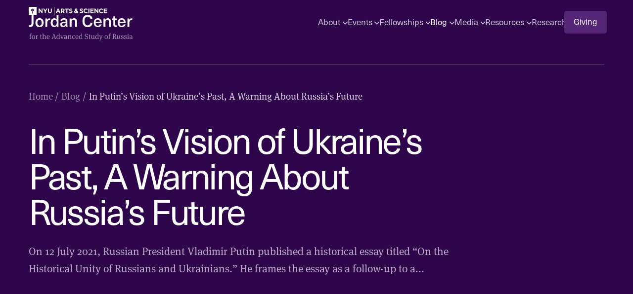

--- FILE ---
content_type: text/html; charset=utf-8
request_url: https://jordanrussiacenter.org/blog/in-putins-vision-of-ukraines-past-a-warning-about-russias-future
body_size: 24744
content:
<!-- /layout.antlers.html -->
<!doctype html>
<html lang="en" class="antialiased scroll-smooth scroll-pt-24">
    <head>
        <meta charset="utf-8">
        <meta http-equiv="X-UA-Compatible" content="IE=edge">
        <meta name="viewport" content="width=device-width, initial-scale=1.0, viewport-fit=cover">
        <link rel="alternate" type="application/rss+xml" title="Blog Feed" href="https://jordanrussiacenter.org/feed/blog"/>
        <link rel="preload" as="style" href="https://jordanrussiacenter.org/build/assets/site-DIUap2Z6.css" /><link rel="modulepreload" href="https://jordanrussiacenter.org/build/assets/site-C0EVIulx.js" /><link rel="stylesheet" href="https://jordanrussiacenter.org/build/assets/site-DIUap2Z6.css" data-navigate-track="reload" /><script type="module" src="https://jordanrussiacenter.org/build/assets/site-C0EVIulx.js" data-navigate-track="reload"></script>
        <link rel="stylesheet" href="https://use.typekit.net/nog2lca.css">
        <!-- statamic-peak-seo::snippets/_seo.antlers.html -->

<title>
    
    
    
        
            
                In Putin’s Vision of Ukraine’s Past, A Warning About Russia’s Future - Blog - Jordan Russia Center
            
        
    
</title>



    <meta name="description" content="
    
        
            On 12 July 2021, Russian President Vladimir Putin published a historical essay titled &ldquo;On the Historical Unity of Russians and Ukrainians.&rdquo; He...
        
    

">




   




    
        
            <link rel="alternate" hreflang="en-US" href="https://jordanrussiacenter.org/blog/in-putins-vision-of-ukraines-past-a-warning-about-russias-future">
        
    




    
        <link rel="canonical" href="https://jordanrussiacenter.org/blog/in-putins-vision-of-ukraines-past-a-warning-about-russias-future">
    







   <script type="application/ld+json" id="schema">
       
           {
               "@context": "http://schema.org",
               "@type": "Organization",
               "name": "Jordan Center for the Advanced Study of Russia",
               "url": "https://jordanrussiacenter.org/",
               "logo": "https://jordanrussiacenter.org/img/asset/aW1hZ2VzL2xvZ28vam9yZGFuLWNlbnRlci1sb2dvLnBuZw==/jordan-center-logo.png?w=336&h=336&fit=fill&s=e9d4824695909961d020188e528aacea"
           }
       
   </script>






   <script type="application/ld+json">
       {
           "@context": "https://schema.org",
           "@type": "BreadcrumbList",
           "itemListElement": [
               {
                       "@type": "ListItem",
                       "position": 1,
                       "name": "Home",
                       "item": "https://jordanrussiacenter.org"
                   } ,{
                       "@type": "ListItem",
                       "position": 2,
                       "name": "Blog",
                       "item": "https://jordanrussiacenter.org/blog"
                   } ,{
                       "@type": "ListItem",
                       "position": 3,
                       "name": "In Putin&rsquo;s Vision of Ukraine&rsquo;s Past, A Warning About Russia&rsquo;s Future",
                       "item": "https://jordanrussiacenter.org/blog/in-putins-vision-of-ukraines-past-a-warning-about-russias-future"
                   } 
           ]
       }
   </script>



<meta property="og:site_name" content="Jordan Russia Center">
<meta property="og:type" content="website">
<meta property="og:locale" content="en_US">
<meta property="og:url" content="https://jordanrussiacenter.org/blog/in-putins-vision-of-ukraines-past-a-warning-about-russias-future">

    <meta property="og:title" content="In Putin&rsquo;s Vision of Ukraine&rsquo;s Past, A Warning About Russia&rsquo;s Future">


    <meta property="og:description" content="
    
        
            On 12 July 2021, Russian President Vladimir Putin published a historical essay titled &ldquo;On the Historical Unity of Russians and Ukrainians.&rdquo; He...
        
    

">





    
    

    

    
    

    

    
        <script src="https://cdn.usefathom.com/script.js" site="DBIXPXPL" defer></script>
    

    

    

    

<!-- End: statamic-peak-seo::snippets/_seo.antlers.html -->

        <!-- /snippets/_browser_appearance.antlers.html -->





    <meta name="theme-color" content="#2E044A">
    



    
    <link rel="icon" href="/favicons/favicon.svg" type="image/svg+xml">

    
    
        <link rel="icon" href="/favicons/default/favicon-16x16.png" sizes="16x16">
        <link rel="icon" href="/favicons/default/favicon-32x32.png" sizes="32x32">
    



<link rel="manifest" href="https://jordanrussiacenter.org/site.webmanifest">



<!-- End: /snippets/_browser_appearance.antlers.html -->

        

        
    </head>
    <body class="flex flex-col min-h-screen bg-white selection:bg-primary selection:text-white">
        
        
            <!-- statamic-peak-seo::components/_consent_banner.antlers.html -->
<div
    x-data="consentBanner"
    x-show="!$store.consentBanner.getConsent()"
    x-transition
    class="
        fixed z-50 inset-x-[1rem] bottom-[1rem] md:bottom-[2rem] max-h-[calc(100vh-2rem)] md:max-h-[calc(100vh-4rem)] md:w-80 flex flex-col stack-2 p-6 bg-white font-sans border border-neutral/10 rounded shadow-lg overflow-auto overscroll-contain
        md:right-auto md:left-[2rem]
        
    "
    x-cloak
>
    <h2 class="text-2xl font-medium">Consent</h2>
    <p class="text-sm font-medium text-neutral">
        This site uses third party services that need your consent.
        
            <a class="px-1 -m-1 underline rounded hover:text-primary focus:outline-none focus-visible:ring-2 focus-visible:ring-primary" href="">Learn more</a>
        
    </p>

    <div class="stack-space-4 flex flex-col gap-3">
        <template x-for="type in $store.consentBanner.getConsentTypes()">
            <label class="inline-flex">
                <template x-if="type.disabled">
                    <input class="mr-2 w-4 h-4 rounded border-neutral text-primary focus:outline-none focus-visible:ring focus-visible:ring-primary motion-safe:transition opacity-50" type="checkbox" :name="type.handle" checked disabled>
                </template>

                <template x-if="!type.disabled">
                    <input class="mr-2 w-4 h-4 rounded border-neutral text-primary focus:outline-none focus-visible:ring focus-visible:ring-primary motion-safe:transition" type="checkbox" :name="type.handle" x-model="type.value">
                </template>

                <span class="flex flex-col gap-0.5">
                    <span class="font-medium text-xs" x-html="type.title"></span>
                    <span class="text-xs" x-html="type.explanation"></span>
                </span>
            </label>
        </template>
    </div>

    <div class="stack-space-4 flex flex-wrap gap-4">
        <button @click="$store.consentBanner.acceptAll()" type="button" class="px-4 py-2 bg-primary rounded text-sm font-medium text-white focus:outline-none focus-visible:ring focus-visible:ring-offset-2 focus-visible:ring-primary motion-safe:transition">
            Accept all
        </button>

        <button @click="$store.consentBanner.saveConsent()" type="button" class="px-1 py-2 rounded text-sm font-medium text-neutral focus:outline-none focus-visible:ring focus-visible:ring-offset-2 focus-visible:ring-primary motion-safe:transition">
            Accept selected
        </button>
    </div>

    
    

    <script>
    let consentData = {
        "consent": true,
        "date": null,
        "consent_api": false,
        "custom_scripts": false,
        "types": [
            {
                "value": true,
                "handle": "functionalCookies",
                "title": "Functional",
                "explanation": "First party cookies needed for the website to function. These can't be turned off.",
                "disabled": true
            },
            
            
            
            
                {
                    "value": false,
                    "handle": "embeds",
                    "title": "Embeds",
                    "explanation": "Third party cookies used for embeds (video's and comments) that can possibly track you.",
                    
                },
            
        ]
    }
</script>


    <script>
        document.addEventListener('alpine:init', () => {
            Alpine.store('consentBanner', {
                data: Alpine.$persist(consentData).as('consentBannerDefault'),
                acceptAll() {
                    this.data.types.forEach((type) => type.value = true)
                    this.saveConsent()
                },
                getConsent() {
                    return this.data.consent
                },
                getConsentAPIValues() {
                    return this.data.types.filter((type) => {
                        return type['consent_api'] === true
                    }).reduce((acc, type) => {
                        acc[type.consent_api_handle] = type.value ? 'granted' : 'denied';
                        return acc;
                    }, {});
                },
                getCustomScripts() {
                    return this.data.types.filter((type) => type.hasOwnProperty('script_fragments') && type.value);
                },
                getConsentDate() {
                    return this.data.date
                },
                getConsentTypes() {
                    return this.data.types
                },
                getConsentValue(handle) {
                    return this.data.types.filter((type) => {
                        return type['handle'] === handle
                    })[0]['value']
                },
                invalidate() {
                    this.data = consentData
                },
                revokeConsent() {
                    this.data.consent = false
                    this.data.date = null
                },
                saveConsent() {
                    this.data.consent = true
                    this.data.date = Math.floor(Date.now() / 1000)
                },
                useConsentAPI()  {
                    return this.data.consent_api
                },
                useCustomScripts()  {
                    return this.data.custom_scripts
                },
                useEmbeds()  {
                    return this.data.embeds
                }
            })

            Alpine.data('consentBanner', () => {
                return {
                    data: Alpine.store('consentBanner').data,
                    init() {
                        if (Alpine.store('consentBanner').getConsentDate() < '1707228000') {
                            Alpine.store('consentBanner').invalidate()
                        }
                        if (Alpine.store('consentBanner').useConsentAPI() && Alpine.store('consentBanner').getConsent()) {
                            gtag('consent', 'update', Alpine.store('consentBanner').getConsentAPIValues())
                        }
                        if (Alpine.store('consentBanner').useConsentAPI()) {
                            this.$watch('data.consent', value => value && gtag('consent', 'update', Alpine.store('consentBanner').getConsentAPIValues()))
                        }
                        if (Alpine.store('consentBanner').useCustomScripts() && Alpine.store('consentBanner').getConsent()) {
                            this.runCustomScripts()
                        }
                        if (Alpine.store('consentBanner').useCustomScripts()) {
                            this.$watch('data.consent', value => value ? this.runCustomScripts() : this.removeCustomScripts())
                        }
                    },
                    runCustomScripts() {
                        Alpine.store('consentBanner')
                            .getCustomScripts()
                            .flatMap(script => script.script_fragments)
                            .forEach(script => {
                                const tag = document.createElement('script')
                                script.type === 'script_tag'
                                    ? tag.src = script.source
                                    : tag.text = script.inline_script
                                tag.defer = script.defer
                                tag.async = script.async
                                script.attributes.forEach(attribute => tag.setAttribute(attribute.key, attribute.value))
                                document.head.appendChild(tag)
                                this.$el.addEventListener(`remove-custom-scripts-${script.category}`, () => tag.remove(), {once: true})
                            })
                    },
                    removeCustomScripts() {
                        Alpine.store('consentBanner')
                            .getCustomScripts()
                            .forEach(script => this.$dispatch(`remove-custom-scripts-${script.handle}`))
                    }
                }
            })
        })
    </script>
</div>
<!-- End: statamic-peak-seo::components/_consent_banner.antlers.html -->

        
    
        <!-- statamic-peak-tools::snippets/_noscript.antlers.html -->

    <noscript>
        <style>
            nav.hidden,
            nav ul [x-cloak],
            nav ul li ul {
                display: block !important;
            }
        </style>
        <p class="relative z-50 py-3 px-4 bg-gray-100 border-b border-gray-200 text-center font-bold text-xs text-gray-600">This website requires Javascript for some parts to function properly. Your experience may vary.</p>
    </noscript>

<!-- End: statamic-peak-tools::snippets/_noscript.antlers.html -->

        <!-- statamic-peak-tools::navigation/_skip_to_content.antlers.html -->
<a class="fixed z-50 px-4 py-2 text-sm font-sans font-medium text-white -translate-y-24 opacity-0 top-4 left-8 bg-primary-850 rounded-lg focus-visible:translate-y-0 focus-visible:opacity-100 focus:outline-none focus-visible:ring-2 ring-primary-850 ring-offset-2 motion-safe:transition-transform" href="#content">
    Skip to content
</a>
<!-- End: statamic-peak-tools::navigation/_skip_to_content.antlers.html -->

        <!-- statamic-peak-tools::components/_toolbar.antlers.html -->

<!-- End: statamic-peak-tools::components/_toolbar.antlers.html -->

        <!-- /layout/_header.antlers.html -->
<header class="w-full pt-3 bg-primary-850 select-none">
    <div class="fluid-container ">
        <div class="pb-10 flex justify-between items-end border-b-2 border-primary-800">
            <div class="flex flex-col gap-5 items-start">
                <img src="/visuals/nyu-arts-and-science-logo.svg" alt="New York University Arts and Science logo."/>
                <a
                    class="p-2 -m-2 whitespace-nowrap flex flex-col gap-1 rounded focus:outline-none focus-visible:ring-2 ring-primary-50"
                    aria-label="Logo Jordan Russia Center"
                    href="/"
                >
                    <img class="w-40 lg:w-44" src="/images/logo/jordan-center-logo-header.svg" alt="Jordan Russia Center"/>
                </a>
            </div>

            
<!-- /navigation/_main_desktop.antlers.html -->
<nav class="hidden md:flex mb-2.5 lg:mb-4 flex-1 md:pl-6 lg:pl-4 lg:justify-end" aria-label="Main navigation">
    <div class="relative w-full lg:w-auto">
        <ul class="flex justify-between items-center gap-2 lg:gap-8">
            
                <li
                    
                        x-data="{ subnavOpen: false }"
                        @keyup.escape.window.stop.prevent="subnavOpen = false"
                        @focusin.window="!$refs.subnav.contains($event.target) && (subnavOpen = false)"
                        x-cloak
                    
                    class="leading-none"
                >
                    <a
                        class="
                            p-1 -m-1 rounded flex items-baseline font-sans text-sm hover:text-primary-50 focus:outline-none focus-visible:ring-2 ring-primary-50
                            text-primary-300
                            
                        "
                        
                            href="#"
                            @click.prevent="subnavOpen = !subnavOpen"
                            :aria-label="subnavOpen
                                ? 'Close sub navigation'
                                : 'Open sub navigation'"
                            :aria-expanded="subnavOpen"
                        
                    >
                        About
                        
                            <div :class="{ 'scale-y-[-1]': subnavOpen }" class="motion-safe:transition-transform">
                                <svg class="w-2 ml-1 overflow-visible stroke-primary-300 will-change-transform" aria-hidden="true" stroke-width="24" viewBox="0 0 140 140"><path d="M135.625 42.648l-62.533 62.527a4.37 4.37 0 01-6.184 0L4.375 42.648" fill="none"/></svg>
                            </div>
                        
                    </a>

                    
                        

                        
                            <ul
                                x-show="subnavOpen"
                                x-ref="subnav"
                                class="absolute z-10 mt-4 -ml-6 px-6 py-4 flex flex-col bg-white rounded-lg shadow"
                                @click.outside="subnavOpen = false"
                                x-transition
                                x-cloak
                            >
                                
                                    <li>
                                        <a
                                            class="
                                                max-w-[25ch] p-1 -mx-1 inline-block text-sm font-sans rounded hover:text-primary focus:outline-none focus-visible:ring-2 ring-primary
                                                text-neutral-700
                                            "
                                            href="/about"
                                        >
                                            About
                                        </a>
                                    </li>
                                
                                    <li>
                                        <a
                                            class="
                                                max-w-[25ch] p-1 -mx-1 inline-block text-sm font-sans rounded hover:text-primary focus:outline-none focus-visible:ring-2 ring-primary
                                                text-neutral-700
                                            "
                                            href="/directors-letter-fall-2024"
                                        >
                                            Director’s Letter Fall 2024
                                        </a>
                                    </li>
                                
                                    <li>
                                        <a
                                            class="
                                                max-w-[25ch] p-1 -mx-1 inline-block text-sm font-sans rounded hover:text-primary focus:outline-none focus-visible:ring-2 ring-primary
                                                text-neutral-700
                                            "
                                            href="/jordan-center-statement-on-the-russian-invasion-of-ukraine"
                                        >
                                            Jordan Center Statement on the Russian Invasion of Ukraine - 02/24/2022
                                        </a>
                                    </li>
                                
                                    <li>
                                        <a
                                            class="
                                                max-w-[25ch] p-1 -mx-1 inline-block text-sm font-sans rounded hover:text-primary focus:outline-none focus-visible:ring-2 ring-primary
                                                text-neutral-700
                                            "
                                            href="/people"
                                        >
                                            People
                                        </a>
                                    </li>
                                
                                    <li>
                                        <a
                                            class="
                                                max-w-[25ch] p-1 -mx-1 inline-block text-sm font-sans rounded hover:text-primary focus:outline-none focus-visible:ring-2 ring-primary
                                                text-neutral-700
                                            "
                                            href="/contact-us"
                                        >
                                            Contact Us
                                        </a>
                                    </li>
                                
                            </ul>
                        
                    
                </li>
            
                <li
                    
                        x-data="{ subnavOpen: false }"
                        @keyup.escape.window.stop.prevent="subnavOpen = false"
                        @focusin.window="!$refs.subnav.contains($event.target) && (subnavOpen = false)"
                        x-cloak
                    
                    class="leading-none"
                >
                    <a
                        class="
                            p-1 -m-1 rounded flex items-baseline font-sans text-sm hover:text-primary-50 focus:outline-none focus-visible:ring-2 ring-primary-50
                            text-primary-300
                            
                        "
                        
                            href="#"
                            @click.prevent="subnavOpen = !subnavOpen"
                            :aria-label="subnavOpen
                                ? 'Close sub navigation'
                                : 'Open sub navigation'"
                            :aria-expanded="subnavOpen"
                        
                    >
                        Events
                        
                            <div :class="{ 'scale-y-[-1]': subnavOpen }" class="motion-safe:transition-transform">
                                <svg class="w-2 ml-1 overflow-visible stroke-primary-300 will-change-transform" aria-hidden="true" stroke-width="24" viewBox="0 0 140 140"><path d="M135.625 42.648l-62.533 62.527a4.37 4.37 0 01-6.184 0L4.375 42.648" fill="none"/></svg>
                            </div>
                        
                    </a>

                    
                        

                        
                            <ul
                                x-show="subnavOpen"
                                x-ref="subnav"
                                class="absolute z-10 mt-4 -ml-6 px-6 py-4 flex flex-col bg-white rounded-lg shadow"
                                @click.outside="subnavOpen = false"
                                x-transition
                                x-cloak
                            >
                                
                                    <li>
                                        <a
                                            class="
                                                max-w-[25ch] p-1 -mx-1 inline-block text-sm font-sans rounded hover:text-primary focus:outline-none focus-visible:ring-2 ring-primary
                                                text-neutral-700
                                            "
                                            href="/events"
                                        >
                                            Upcoming
                                        </a>
                                    </li>
                                
                                    <li>
                                        <a
                                            class="
                                                max-w-[25ch] p-1 -mx-1 inline-block text-sm font-sans rounded hover:text-primary focus:outline-none focus-visible:ring-2 ring-primary
                                                text-neutral-700
                                            "
                                            href="/events/past"
                                        >
                                            Past
                                        </a>
                                    </li>
                                
                                    <li>
                                        <a
                                            class="
                                                max-w-[25ch] p-1 -mx-1 inline-block text-sm font-sans rounded hover:text-primary focus:outline-none focus-visible:ring-2 ring-primary
                                                text-neutral-700
                                            "
                                            href="/new-masters-and-undergraduate-research-symposia"
                                        >
                                            Masters and Undergraduate Research Symposia
                                        </a>
                                    </li>
                                
                                    <li>
                                        <a
                                            class="
                                                max-w-[25ch] p-1 -mx-1 inline-block text-sm font-sans rounded hover:text-primary focus:outline-none focus-visible:ring-2 ring-primary
                                                text-neutral-700
                                            "
                                            href="/19v-an-interdisciplinary-working-group-on-19th-c-russian-culture"
                                        >
                                            19v: An Interdisciplinary Working Group on 19th-c. Russian Culture
                                        </a>
                                    </li>
                                
                            </ul>
                        
                    
                </li>
            
                <li
                    
                        x-data="{ subnavOpen: false }"
                        @keyup.escape.window.stop.prevent="subnavOpen = false"
                        @focusin.window="!$refs.subnav.contains($event.target) && (subnavOpen = false)"
                        x-cloak
                    
                    class="leading-none"
                >
                    <a
                        class="
                            p-1 -m-1 rounded flex items-baseline font-sans text-sm hover:text-primary-50 focus:outline-none focus-visible:ring-2 ring-primary-50
                            text-primary-300
                            
                        "
                        
                            href="#"
                            @click.prevent="subnavOpen = !subnavOpen"
                            :aria-label="subnavOpen
                                ? 'Close sub navigation'
                                : 'Open sub navigation'"
                            :aria-expanded="subnavOpen"
                        
                    >
                        Fellowships
                        
                            <div :class="{ 'scale-y-[-1]': subnavOpen }" class="motion-safe:transition-transform">
                                <svg class="w-2 ml-1 overflow-visible stroke-primary-300 will-change-transform" aria-hidden="true" stroke-width="24" viewBox="0 0 140 140"><path d="M135.625 42.648l-62.533 62.527a4.37 4.37 0 01-6.184 0L4.375 42.648" fill="none"/></svg>
                            </div>
                        
                    </a>

                    
                        

                        
                            <ul
                                x-show="subnavOpen"
                                x-ref="subnav"
                                class="absolute z-10 inset-x-4 lg:inset-x-8 mt-4 p-6 grid auto-rows-min grid-flow-col auto-cols-fr gap-x-6 bg-white rounded-lg shadow"
                                @click.outside="subnavOpen = false"
                                x-transition
                                x-cloak
                            >
                                
                                    <li class="md:row-span-2 grid md:grid-rows-[subgrid] auto-rows-min">
                                        <h2 class="text-sm font-sans font-medium text-primary-750">NYU Affiliates</h2>
                                        
                                            
                                                <ul class="mt-1.5">
                                                    
                                                        <li>
                                                            <a
                                                                class="
                                                                    inline-block p-1 -mx-1 text-sm font-sans rounded hover:text-primary focus:outline-none focus-visible:ring-2 ring-primary
                                                                    text-neutral-700
                                                                "
                                                                href="/fieldwork-language-training-fellowship"
                                                            >
                                                                Fieldwork & Language Training Fellowship
                                                            </a>
                                                        </li>
                                                    
                                                        <li>
                                                            <a
                                                                class="
                                                                    inline-block p-1 -mx-1 text-sm font-sans rounded hover:text-primary focus:outline-none focus-visible:ring-2 ring-primary
                                                                    text-neutral-700
                                                                "
                                                                href="/fellowship-in-advanced-research"
                                                            >
                                                                Fellowship in Advanced Research
                                                            </a>
                                                        </li>
                                                    
                                                        <li>
                                                            <a
                                                                class="
                                                                    inline-block p-1 -mx-1 text-sm font-sans rounded hover:text-primary focus:outline-none focus-visible:ring-2 ring-primary
                                                                    text-neutral-700
                                                                "
                                                                href="/publication-fund"
                                                            >
                                                                Publication Fund
                                                            </a>
                                                        </li>
                                                    
                                                </ul>
                                            
                                        
                                    </li>
                                
                                    <li class="md:row-span-2 grid md:grid-rows-[subgrid] auto-rows-min">
                                        <h2 class="text-sm font-sans font-medium text-primary-750">Open Opportunities</h2>
                                        
                                            
                                                <ul class="mt-1.5">
                                                    
                                                        <li>
                                                            <a
                                                                class="
                                                                    inline-block p-1 -mx-1 text-sm font-sans rounded hover:text-primary focus:outline-none focus-visible:ring-2 ring-primary
                                                                    text-neutral-700
                                                                "
                                                                href="/visiting-scholars"
                                                            >
                                                                Visiting Scholars Program
                                                            </a>
                                                        </li>
                                                    
                                                        <li>
                                                            <a
                                                                class="
                                                                    inline-block p-1 -mx-1 text-sm font-sans rounded hover:text-primary focus:outline-none focus-visible:ring-2 ring-primary
                                                                    text-neutral-700
                                                                "
                                                                href="/jordan-center-post-doctoral-fellowship-program"
                                                            >
                                                                Jordan Center Post-Doctoral Fellowship Program
                                                            </a>
                                                        </li>
                                                    
                                                </ul>
                                            
                                        
                                    </li>
                                
                            </ul>
                        
                    
                </li>
            
                <li
                    
                        x-data="{ subnavOpen: false }"
                        @keyup.escape.window.stop.prevent="subnavOpen = false"
                        @focusin.window="!$refs.subnav.contains($event.target) && (subnavOpen = false)"
                        x-cloak
                    
                    class="leading-none"
                >
                    <a
                        class="
                            p-1 -m-1 rounded flex items-baseline font-sans text-sm hover:text-primary-50 focus:outline-none focus-visible:ring-2 ring-primary-50
                            text-primary-50
                            
                        "
                        
                            href="#"
                            @click.prevent="subnavOpen = !subnavOpen"
                            :aria-label="subnavOpen
                                ? 'Close sub navigation'
                                : 'Open sub navigation'"
                            :aria-expanded="subnavOpen"
                        
                    >
                        Blog
                        
                            <div :class="{ 'scale-y-[-1]': subnavOpen }" class="motion-safe:transition-transform">
                                <svg class="w-2 ml-1 overflow-visible stroke-primary-300 will-change-transform" aria-hidden="true" stroke-width="24" viewBox="0 0 140 140"><path d="M135.625 42.648l-62.533 62.527a4.37 4.37 0 01-6.184 0L4.375 42.648" fill="none"/></svg>
                            </div>
                        
                    </a>

                    
                        

                        
                            <ul
                                x-show="subnavOpen"
                                x-ref="subnav"
                                class="absolute z-10 inset-x-4 lg:inset-x-8 mt-4 p-6 grid auto-rows-min grid-flow-col auto-cols-fr gap-x-6 bg-white rounded-lg shadow"
                                @click.outside="subnavOpen = false"
                                x-transition
                                x-cloak
                            >
                                
                                    <li class="md:row-span-2 grid md:grid-rows-[subgrid] auto-rows-min">
                                        <h2 class="text-sm font-sans font-medium text-primary-750">Blog</h2>
                                        
                                            
                                                <ul class="mt-1.5">
                                                    
                                                        <li>
                                                            <a
                                                                class="
                                                                    inline-block p-1 -mx-1 text-sm font-sans rounded hover:text-primary focus:outline-none focus-visible:ring-2 ring-primary
                                                                    text-neutral-700
                                                                "
                                                                href="/blog"
                                                            >
                                                                Blog
                                                            </a>
                                                        </li>
                                                    
                                                </ul>
                                            
                                        
                                    </li>
                                
                                    <li class="md:row-span-2 grid md:grid-rows-[subgrid] auto-rows-min">
                                        <h2 class="text-sm font-sans font-medium text-primary-750">Sections</h2>
                                        
                                            <ul class="mt-1.5">
                                                
                                                    <li>
                                                        <a
                                                            class="
                                                                max-w-[15ch] p-1 -mx-1 inline-block text-sm font-sans rounded hover:text-primary focus:outline-none focus-visible:ring-2 ring-primary
                                                                text-neutral-700
                                                            "
                                                            href="/blog?sections[0]=commentary-and-analysis#results"
                                                        >
                                                            Commentary and Analysis
                                                        </a>
                                                    </li>
                                                
                                                    <li>
                                                        <a
                                                            class="
                                                                max-w-[15ch] p-1 -mx-1 inline-block text-sm font-sans rounded hover:text-primary focus:outline-none focus-visible:ring-2 ring-primary
                                                                text-neutral-700
                                                            "
                                                            href="/blog?sections[0]=event-recaps#results"
                                                        >
                                                            Event Recaps
                                                        </a>
                                                    </li>
                                                
                                                    <li>
                                                        <a
                                                            class="
                                                                max-w-[15ch] p-1 -mx-1 inline-block text-sm font-sans rounded hover:text-primary focus:outline-none focus-visible:ring-2 ring-primary
                                                                text-neutral-700
                                                            "
                                                            href="/blog?sections[0]=letters#results"
                                                        >
                                                            Letters
                                                        </a>
                                                    </li>
                                                
                                                    <li>
                                                        <a
                                                            class="
                                                                max-w-[15ch] p-1 -mx-1 inline-block text-sm font-sans rounded hover:text-primary focus:outline-none focus-visible:ring-2 ring-primary
                                                                text-neutral-700
                                                            "
                                                            href="/blog?sections[0]=news#results"
                                                        >
                                                            News
                                                        </a>
                                                    </li>
                                                
                                                    <li>
                                                        <a
                                                            class="
                                                                max-w-[15ch] p-1 -mx-1 inline-block text-sm font-sans rounded hover:text-primary focus:outline-none focus-visible:ring-2 ring-primary
                                                                text-neutral-700
                                                            "
                                                            href="/blog?sections[0]=research#results"
                                                        >
                                                            Research
                                                        </a>
                                                    </li>
                                                
                                                    <li>
                                                        <a
                                                            class="
                                                                max-w-[15ch] p-1 -mx-1 inline-block text-sm font-sans rounded hover:text-primary focus:outline-none focus-visible:ring-2 ring-primary
                                                                text-neutral-700
                                                            "
                                                            href="/blog?sections[0]=reviews#results"
                                                        >
                                                            Reviews
                                                        </a>
                                                    </li>
                                                
                                            </ul>
                                        
                                    </li>
                                
                                    <li class="md:row-span-2 grid md:grid-rows-[subgrid] auto-rows-min">
                                        <h2 class="text-sm font-sans font-medium text-primary-750">Series</h2>
                                        
                                            <ul class="mt-1.5">
                                                
                                                    <li>
                                                        <a
                                                            class="
                                                                max-w-[15ch] p-1 -mx-1 inline-block text-sm font-sans rounded hover:text-primary focus:outline-none focus-visible:ring-2 ring-primary
                                                                text-neutral-700
                                                            "
                                                            href="/blog?series[0]=item-one#results"
                                                        >
                                                            19v: An Occasional Series on the 19th Century
                                                        </a>
                                                    </li>
                                                
                                                    <li>
                                                        <a
                                                            class="
                                                                max-w-[15ch] p-1 -mx-1 inline-block text-sm font-sans rounded hover:text-primary focus:outline-none focus-visible:ring-2 ring-primary
                                                                text-neutral-700
                                                            "
                                                            href="/blog?series[0]=item-four#results"
                                                        >
                                                            Immigrant Stories
                                                        </a>
                                                    </li>
                                                
                                                    <li>
                                                        <a
                                                            class="
                                                                max-w-[15ch] p-1 -mx-1 inline-block text-sm font-sans rounded hover:text-primary focus:outline-none focus-visible:ring-2 ring-primary
                                                                text-neutral-700
                                                            "
                                                            href="/blog?series[0]=item-three#results"
                                                        >
                                                            Rereading Akunin
                                                        </a>
                                                    </li>
                                                
                                                    <li>
                                                        <a
                                                            class="
                                                                max-w-[15ch] p-1 -mx-1 inline-block text-sm font-sans rounded hover:text-primary focus:outline-none focus-visible:ring-2 ring-primary
                                                                text-neutral-700
                                                            "
                                                            href="/blog?series[0]=item-two#results"
                                                        >
                                                            Russia's Alien Nations
                                                        </a>
                                                    </li>
                                                
                                                    <li>
                                                        <a
                                                            class="
                                                                max-w-[15ch] p-1 -mx-1 inline-block text-sm font-sans rounded hover:text-primary focus:outline-none focus-visible:ring-2 ring-primary
                                                                text-neutral-700
                                                            "
                                                            href="/blog?series[0]=stand-with-ukraine#results"
                                                        >
                                                            Stand With Ukraine
                                                        </a>
                                                    </li>
                                                
                                            </ul>
                                        
                                    </li>
                                
                            </ul>
                        
                    
                </li>
            
                <li
                    
                        x-data="{ subnavOpen: false }"
                        @keyup.escape.window.stop.prevent="subnavOpen = false"
                        @focusin.window="!$refs.subnav.contains($event.target) && (subnavOpen = false)"
                        x-cloak
                    
                    class="leading-none"
                >
                    <a
                        class="
                            p-1 -m-1 rounded flex items-baseline font-sans text-sm hover:text-primary-50 focus:outline-none focus-visible:ring-2 ring-primary-50
                            text-primary-300
                            
                        "
                        
                            href="#"
                            @click.prevent="subnavOpen = !subnavOpen"
                            :aria-label="subnavOpen
                                ? 'Close sub navigation'
                                : 'Open sub navigation'"
                            :aria-expanded="subnavOpen"
                        
                    >
                        Media
                        
                            <div :class="{ 'scale-y-[-1]': subnavOpen }" class="motion-safe:transition-transform">
                                <svg class="w-2 ml-1 overflow-visible stroke-primary-300 will-change-transform" aria-hidden="true" stroke-width="24" viewBox="0 0 140 140"><path d="M135.625 42.648l-62.533 62.527a4.37 4.37 0 01-6.184 0L4.375 42.648" fill="none"/></svg>
                            </div>
                        
                    </a>

                    
                        

                        
                            <ul
                                x-show="subnavOpen"
                                x-ref="subnav"
                                class="absolute z-10 mt-4 -ml-6 px-6 py-4 flex flex-col bg-white rounded-lg shadow"
                                @click.outside="subnavOpen = false"
                                x-transition
                                x-cloak
                            >
                                
                                    <li>
                                        <a
                                            class="
                                                max-w-[25ch] p-1 -mx-1 inline-block text-sm font-sans rounded hover:text-primary focus:outline-none focus-visible:ring-2 ring-primary
                                                text-neutral-700
                                            "
                                            href="/jc-experts-list"
                                        >
                                            Jordan Center Experts List
                                        </a>
                                    </li>
                                
                                    <li>
                                        <a
                                            class="
                                                max-w-[25ch] p-1 -mx-1 inline-block text-sm font-sans rounded hover:text-primary focus:outline-none focus-visible:ring-2 ring-primary
                                                text-neutral-700
                                            "
                                            href="/jc-in-the-media"
                                        >
                                            Jordan Center in The Media
                                        </a>
                                    </li>
                                
                            </ul>
                        
                    
                </li>
            
                <li
                    
                        x-data="{ subnavOpen: false }"
                        @keyup.escape.window.stop.prevent="subnavOpen = false"
                        @focusin.window="!$refs.subnav.contains($event.target) && (subnavOpen = false)"
                        x-cloak
                    
                    class="leading-none"
                >
                    <a
                        class="
                            p-1 -m-1 rounded flex items-baseline font-sans text-sm hover:text-primary-50 focus:outline-none focus-visible:ring-2 ring-primary-50
                            text-primary-300
                            
                        "
                        
                            href="#"
                            @click.prevent="subnavOpen = !subnavOpen"
                            :aria-label="subnavOpen
                                ? 'Close sub navigation'
                                : 'Open sub navigation'"
                            :aria-expanded="subnavOpen"
                        
                    >
                        Resources
                        
                            <div :class="{ 'scale-y-[-1]': subnavOpen }" class="motion-safe:transition-transform">
                                <svg class="w-2 ml-1 overflow-visible stroke-primary-300 will-change-transform" aria-hidden="true" stroke-width="24" viewBox="0 0 140 140"><path d="M135.625 42.648l-62.533 62.527a4.37 4.37 0 01-6.184 0L4.375 42.648" fill="none"/></svg>
                            </div>
                        
                    </a>

                    
                        

                        
                            <ul
                                x-show="subnavOpen"
                                x-ref="subnav"
                                class="absolute z-10 mt-4 -ml-6 px-6 py-4 flex flex-col bg-white rounded-lg shadow"
                                @click.outside="subnavOpen = false"
                                x-transition
                                x-cloak
                            >
                                
                                    <li>
                                        <a
                                            class="
                                                max-w-[25ch] p-1 -mx-1 inline-block text-sm font-sans rounded hover:text-primary focus:outline-none focus-visible:ring-2 ring-primary
                                                text-neutral-700
                                            "
                                            href="/nyu-library-ukraine-research-guide"
                                        >
                                            NYU Library Ukraine Research Guide
                                        </a>
                                    </li>
                                
                                    <li>
                                        <a
                                            class="
                                                max-w-[25ch] p-1 -mx-1 inline-block text-sm font-sans rounded hover:text-primary focus:outline-none focus-visible:ring-2 ring-primary
                                                text-neutral-700
                                            "
                                            href="/teaching-russia-online-resource-database"
                                        >
                                            Teaching Russia Online Resource Database
                                        </a>
                                    </li>
                                
                                    <li>
                                        <a
                                            class="
                                                max-w-[25ch] p-1 -mx-1 inline-block text-sm font-sans rounded hover:text-primary focus:outline-none focus-visible:ring-2 ring-primary
                                                text-neutral-700
                                            "
                                            href="/race-and-racism-in-russian-studies"
                                        >
                                            Resources on Topics of Race & Racism in Russian Studies
                                        </a>
                                    </li>
                                
                            </ul>
                        
                    
                </li>
            
                <li
                    
                    class="leading-none"
                >
                    <a
                        class="
                            p-1 -m-1 rounded flex items-baseline font-sans text-sm hover:text-primary-50 focus:outline-none focus-visible:ring-2 ring-primary-50
                            text-primary-300
                            
                        "
                        
                            href="/research"
                        
                    >
                        Research
                        
                    </a>

                    
                </li>
            
                <li
                    
                    class="leading-none"
                >
                    <a
                        class="
                            p-1 -m-1 rounded flex items-baseline font-sans text-sm hover:text-primary-50 focus:outline-none focus-visible:ring-2 ring-primary-50
                            text-primary-300
                            pt-2 pb-2.5 px-3 lg:px-4 text-white bg-primary-750 hover:bg-primary-700 motion-safe:transition-colors
                        "
                        
                            href="/giving"
                        
                    >
                        Giving
                        
                    </a>

                    
                </li>
            
        </ul>
    </div>
</nav>
<!-- End: /navigation/_main_desktop.antlers.html -->



<!-- /navigation/_main_mobile.antlers.html -->
<nav
    x-data="{ mobileNavOpen: false }"
    class="md:hidden font-sans font-medium"
    aria-label="Main navigation"
    x-trap.inert.noscroll="mobileNavOpen"
    @keyup.escape.stop.prevent="mobileNavOpen = false"
    x-cloak
>
    <button
        @click.prevent.stop="mobileNavOpen = !mobileNavOpen"
        class="fixed bottom-0 right-0 z-40 flex items-center justify-center w-16 h-16 mr-4 text-sm text-white mb-safe rounded-lg border-2 border-white shadow-xl outline-none focus-visible:scale-105 motion-safe:transition overflow-hidden [-webkit-touch-callout:none]"
        :class="{ 'bg-primary': !mobileNavOpen, 'bg-primary-850': mobileNavOpen }"
        :aria-label="
            mobileNavOpen
                ? 'Close navigation'
                : 'Open navigation'
        "
        :aria-expanded="mobileNavOpen"
    >
        <svg
            class="w-full h-full motion-safe:transition-transform duration-400 -translate-y-2"
            :class="{ 'rotate-45': mobileNavOpen }"
            viewBox="0 0 100 100"
        >
            <path
                class="motion-safe:transition-all motion-safe:duration-400 stroke-white [stroke-dasharray:40_160] fill-transparent"
                :class="{ '[strokeDashoffset:-65px]': mobileNavOpen }"
                stroke-width="5"
                d="m 30,33 h 40 c 3.722839,0 7.5,3.126468 7.5,8.578427 0,5.451959 -2.727029,8.421573 -7.5,8.421573 h -20" />
            <path
                class="motion-safe:transition-all motion-safe:duration-400 stroke-white fill-transparent origin-center [stroke-dasharray:40_142]"
                :class="{ 'rotate-90': mobileNavOpen }"
                stroke-width="5"
                d="m 30,50 h 40" />
            <path
                class="motion-safe:transition-all motion-safe:duration-400 stroke-white [stroke-dasharray:40_85] fill-transparent"
                :class="{ '[strokeDashoffset:-65px]': mobileNavOpen }"
                stroke-width="5"
                d="m 70,67 h -40 c 0,0 -7.5,-0.802118 -7.5,-8.365747 0,-7.563629 7.5,-8.634253 7.5,-8.634253 h 20" />
        </svg>
        <span class="absolute bottom-[.3rem] inset-x-0 text-primary-100 motion-safe:transition-transform" :class="{ 'translate-x-full' : mobileNavOpen }">Menu</span>
        <span class="absolute bottom-[.3rem] inset-x-0 text-primary-100 motion-safe:transition-transform" :class="{ '-translate-x-full' : !mobileNavOpen }">Close</span>
    </button>

    <div
        class="fixed inset-0 z-10 pt-8 px-8 pb-12 flex flex-col justify-end border-l-8 border-primary bg-primary-50"
        x-show="mobileNavOpen"
        x-transition
    >
        <ul class="flex flex-col py-2 gap-y-4 overflow-auto">
            
                <li
                    
                    class="leading-none"
                >
                    <a
                        class="w-full py-2 flex items-center gap-x-1 text-lg hover:text-primary text-neutral focus:outline-none focus-visible:ring-2 ring-primary"
                        
                            href="/"
                        
                    >
                        <span>Home</span>
                        
                    </a>

                    
                </li>
            
                <li
                    
                        x-data="{ subnavOpen: false }"
                        @focusin.window="!$refs.subnav.contains($event.target) && (subnavOpen = false)"
                    
                    class="leading-none"
                >
                    <a
                        class="w-full py-2 flex items-center gap-x-1 text-lg hover:text-primary text-neutral focus:outline-none focus-visible:ring-2 ring-primary"
                        
                            href="#"
                            @click.prevent="subnavOpen = !subnavOpen"
                            @click.outside="subnavOpen = false"
                            :aria-label="subnavOpen
                                ? 'Close sub navigation'
                                : 'Open sub navigation'"
                            :aria-expanded="subnavOpen"
                        
                    >
                        <span>About</span>
                        
                            <div :class="{ 'scale-y-[-1]': subnavOpen }" class="motion-safe:transition-transform">
                                <svg class="w-2 ml-1 overflow-visible stroke-current text-neutral" aria-hidden="true" stroke-width="24" viewBox="0 0 140 140"><path d="M135.625 42.648l-62.533 62.527a4.37 4.37 0 01-6.184 0L4.375 42.648" fill="none"/></svg>
                            </div>
                        
                    </a>

                    
                        <ul
                            x-show="subnavOpen"
                            x-ref="subnav"
                            class="mt-2 flex flex-col items-stretch space-y-2"
                            x-collapse
                        >
                            

                            
                                
                                    <li class="mt-2">
                                        <a
                                            class="block pl-4 py-2 hover:text-primary text-neutral leading-tight focus:outline-none focus-visible:ring-2 ring-primary"
                                            href="/about">
                                            About
                                        </a>
                                    </li>
                                
                                    <li class="">
                                        <a
                                            class="block pl-4 py-2 hover:text-primary text-neutral leading-tight focus:outline-none focus-visible:ring-2 ring-primary"
                                            href="/directors-letter-fall-2024">
                                            Director’s Letter Fall 2024
                                        </a>
                                    </li>
                                
                                    <li class="">
                                        <a
                                            class="block pl-4 py-2 hover:text-primary text-neutral leading-tight focus:outline-none focus-visible:ring-2 ring-primary"
                                            href="/jordan-center-statement-on-the-russian-invasion-of-ukraine">
                                            Jordan Center Statement on the Russian Invasion of Ukraine - 02/24/2022
                                        </a>
                                    </li>
                                
                                    <li class="">
                                        <a
                                            class="block pl-4 py-2 hover:text-primary text-neutral leading-tight focus:outline-none focus-visible:ring-2 ring-primary"
                                            href="/people">
                                            People
                                        </a>
                                    </li>
                                
                                    <li class="">
                                        <a
                                            class="block pl-4 py-2 hover:text-primary text-neutral leading-tight focus:outline-none focus-visible:ring-2 ring-primary"
                                            href="/contact-us">
                                            Contact Us
                                        </a>
                                    </li>
                                
                            
                        </ul>
                    
                </li>
            
                <li
                    
                        x-data="{ subnavOpen: false }"
                        @focusin.window="!$refs.subnav.contains($event.target) && (subnavOpen = false)"
                    
                    class="leading-none"
                >
                    <a
                        class="w-full py-2 flex items-center gap-x-1 text-lg hover:text-primary text-neutral focus:outline-none focus-visible:ring-2 ring-primary"
                        
                            href="#"
                            @click.prevent="subnavOpen = !subnavOpen"
                            @click.outside="subnavOpen = false"
                            :aria-label="subnavOpen
                                ? 'Close sub navigation'
                                : 'Open sub navigation'"
                            :aria-expanded="subnavOpen"
                        
                    >
                        <span>Events</span>
                        
                            <div :class="{ 'scale-y-[-1]': subnavOpen }" class="motion-safe:transition-transform">
                                <svg class="w-2 ml-1 overflow-visible stroke-current text-neutral" aria-hidden="true" stroke-width="24" viewBox="0 0 140 140"><path d="M135.625 42.648l-62.533 62.527a4.37 4.37 0 01-6.184 0L4.375 42.648" fill="none"/></svg>
                            </div>
                        
                    </a>

                    
                        <ul
                            x-show="subnavOpen"
                            x-ref="subnav"
                            class="mt-2 flex flex-col items-stretch space-y-2"
                            x-collapse
                        >
                            

                            
                                
                                    <li class="mt-2">
                                        <a
                                            class="block pl-4 py-2 hover:text-primary text-neutral leading-tight focus:outline-none focus-visible:ring-2 ring-primary"
                                            href="/events">
                                            Upcoming
                                        </a>
                                    </li>
                                
                                    <li class="">
                                        <a
                                            class="block pl-4 py-2 hover:text-primary text-neutral leading-tight focus:outline-none focus-visible:ring-2 ring-primary"
                                            href="/events/past">
                                            Past
                                        </a>
                                    </li>
                                
                                    <li class="">
                                        <a
                                            class="block pl-4 py-2 hover:text-primary text-neutral leading-tight focus:outline-none focus-visible:ring-2 ring-primary"
                                            href="/new-masters-and-undergraduate-research-symposia">
                                            Masters and Undergraduate Research Symposia
                                        </a>
                                    </li>
                                
                                    <li class="">
                                        <a
                                            class="block pl-4 py-2 hover:text-primary text-neutral leading-tight focus:outline-none focus-visible:ring-2 ring-primary"
                                            href="/19v-an-interdisciplinary-working-group-on-19th-c-russian-culture">
                                            19v: An Interdisciplinary Working Group on 19th-c. Russian Culture
                                        </a>
                                    </li>
                                
                            
                        </ul>
                    
                </li>
            
                <li
                    
                        x-data="{ subnavOpen: false }"
                        @focusin.window="!$refs.subnav.contains($event.target) && (subnavOpen = false)"
                    
                    class="leading-none"
                >
                    <a
                        class="w-full py-2 flex items-center gap-x-1 text-lg hover:text-primary text-neutral focus:outline-none focus-visible:ring-2 ring-primary"
                        
                            href="#"
                            @click.prevent="subnavOpen = !subnavOpen"
                            @click.outside="subnavOpen = false"
                            :aria-label="subnavOpen
                                ? 'Close sub navigation'
                                : 'Open sub navigation'"
                            :aria-expanded="subnavOpen"
                        
                    >
                        <span>Fellowships</span>
                        
                            <div :class="{ 'scale-y-[-1]': subnavOpen }" class="motion-safe:transition-transform">
                                <svg class="w-2 ml-1 overflow-visible stroke-current text-neutral" aria-hidden="true" stroke-width="24" viewBox="0 0 140 140"><path d="M135.625 42.648l-62.533 62.527a4.37 4.37 0 01-6.184 0L4.375 42.648" fill="none"/></svg>
                            </div>
                        
                    </a>

                    
                        <ul
                            x-show="subnavOpen"
                            x-ref="subnav"
                            class="mt-2 flex flex-col items-stretch space-y-2"
                            x-collapse
                        >
                            

                            
                                
                                    <li class="mt-2">
                                        <h2 class="mb-2 pl-2 text-primary-750">NYU Affiliates</h2>
                                        
                                            
                                                <ul class="mt-0.5">
                                                    
                                                        <li>
                                                            <a
                                                                class="block pl-4 py-2 hover:text-primary text-neutral leading-tight focus:outline-none focus-visible:ring-2 ring-primary"
                                                                href="/fieldwork-language-training-fellowship"
                                                            >
                                                                Fieldwork & Language Training Fellowship
                                                            </a>
                                                        </li>
                                                    
                                                        <li>
                                                            <a
                                                                class="block pl-4 py-2 hover:text-primary text-neutral leading-tight focus:outline-none focus-visible:ring-2 ring-primary"
                                                                href="/fellowship-in-advanced-research"
                                                            >
                                                                Fellowship in Advanced Research
                                                            </a>
                                                        </li>
                                                    
                                                        <li>
                                                            <a
                                                                class="block pl-4 py-2 hover:text-primary text-neutral leading-tight focus:outline-none focus-visible:ring-2 ring-primary"
                                                                href="/publication-fund"
                                                            >
                                                                Publication Fund
                                                            </a>
                                                        </li>
                                                    
                                                </ul>
                                            
                                        
                                    </li>
                                
                                    <li class="">
                                        <h2 class="mb-2 pl-2 text-primary-750">Open Opportunities</h2>
                                        
                                            
                                                <ul class="mt-0.5">
                                                    
                                                        <li>
                                                            <a
                                                                class="block pl-4 py-2 hover:text-primary text-neutral leading-tight focus:outline-none focus-visible:ring-2 ring-primary"
                                                                href="/visiting-scholars"
                                                            >
                                                                Visiting Scholars Program
                                                            </a>
                                                        </li>
                                                    
                                                        <li>
                                                            <a
                                                                class="block pl-4 py-2 hover:text-primary text-neutral leading-tight focus:outline-none focus-visible:ring-2 ring-primary"
                                                                href="/jordan-center-post-doctoral-fellowship-program"
                                                            >
                                                                Jordan Center Post-Doctoral Fellowship Program
                                                            </a>
                                                        </li>
                                                    
                                                </ul>
                                            
                                        
                                    </li>
                                
                            
                        </ul>
                    
                </li>
            
                <li
                    
                        x-data="{ subnavOpen: false }"
                        @focusin.window="!$refs.subnav.contains($event.target) && (subnavOpen = false)"
                    
                    class="leading-none"
                >
                    <a
                        class="w-full py-2 flex items-center gap-x-1 text-lg hover:text-primary text-primary focus:outline-none focus-visible:ring-2 ring-primary"
                        
                            href="#"
                            @click.prevent="subnavOpen = !subnavOpen"
                            @click.outside="subnavOpen = false"
                            :aria-label="subnavOpen
                                ? 'Close sub navigation'
                                : 'Open sub navigation'"
                            :aria-expanded="subnavOpen"
                        
                    >
                        <span>Blog</span>
                        
                            <div :class="{ 'scale-y-[-1]': subnavOpen }" class="motion-safe:transition-transform">
                                <svg class="w-2 ml-1 overflow-visible stroke-current text-neutral" aria-hidden="true" stroke-width="24" viewBox="0 0 140 140"><path d="M135.625 42.648l-62.533 62.527a4.37 4.37 0 01-6.184 0L4.375 42.648" fill="none"/></svg>
                            </div>
                        
                    </a>

                    
                        <ul
                            x-show="subnavOpen"
                            x-ref="subnav"
                            class="mt-2 flex flex-col items-stretch space-y-2"
                            x-collapse
                        >
                            

                            
                                
                                    <li class="mt-2">
                                        <h2 class="mb-2 pl-2 text-primary-750">Blog</h2>
                                        
                                            
                                                <ul class="mt-0.5">
                                                    
                                                        <li>
                                                            <a
                                                                class="block pl-4 py-2 hover:text-primary text-primary leading-tight focus:outline-none focus-visible:ring-2 ring-primary"
                                                                href="/blog"
                                                            >
                                                                Blog
                                                            </a>
                                                        </li>
                                                    
                                                </ul>
                                            
                                        
                                    </li>
                                
                                    <li class="">
                                        <h2 class="mb-2 pl-2 text-primary-750">Sections</h2>
                                        
                                            <ul class="mt-1.5">
                                                
                                                    <li>
                                                        <a
                                                            class="block pl-4 py-2 hover:text-primary text-neutral leading-tight focus:outline-none focus-visible:ring-2 ring-primary"
                                                            href="/blog?sections[0]=commentary-and-analysis#results"
                                                        >
                                                            Commentary and Analysis
                                                        </a>
                                                    </li>
                                                
                                                    <li>
                                                        <a
                                                            class="block pl-4 py-2 hover:text-primary text-neutral leading-tight focus:outline-none focus-visible:ring-2 ring-primary"
                                                            href="/blog?sections[0]=event-recaps#results"
                                                        >
                                                            Event Recaps
                                                        </a>
                                                    </li>
                                                
                                                    <li>
                                                        <a
                                                            class="block pl-4 py-2 hover:text-primary text-neutral leading-tight focus:outline-none focus-visible:ring-2 ring-primary"
                                                            href="/blog?sections[0]=letters#results"
                                                        >
                                                            Letters
                                                        </a>
                                                    </li>
                                                
                                                    <li>
                                                        <a
                                                            class="block pl-4 py-2 hover:text-primary text-neutral leading-tight focus:outline-none focus-visible:ring-2 ring-primary"
                                                            href="/blog?sections[0]=news#results"
                                                        >
                                                            News
                                                        </a>
                                                    </li>
                                                
                                                    <li>
                                                        <a
                                                            class="block pl-4 py-2 hover:text-primary text-neutral leading-tight focus:outline-none focus-visible:ring-2 ring-primary"
                                                            href="/blog?sections[0]=research#results"
                                                        >
                                                            Research
                                                        </a>
                                                    </li>
                                                
                                                    <li>
                                                        <a
                                                            class="block pl-4 py-2 hover:text-primary text-neutral leading-tight focus:outline-none focus-visible:ring-2 ring-primary"
                                                            href="/blog?sections[0]=reviews#results"
                                                        >
                                                            Reviews
                                                        </a>
                                                    </li>
                                                
                                            </ul>
                                        
                                    </li>
                                
                                    <li class="">
                                        <h2 class="mb-2 pl-2 text-primary-750">Series</h2>
                                        
                                            <ul class="mt-1.5">
                                                
                                                    <li>
                                                        <a
                                                            class="block pl-4 py-2 hover:text-primary text-neutral leading-tight focus:outline-none focus-visible:ring-2 ring-primary"
                                                            href="/blog?series[0]=item-one#results"
                                                        >
                                                            19v: An Occasional Series on the 19th Century
                                                        </a>
                                                    </li>
                                                
                                                    <li>
                                                        <a
                                                            class="block pl-4 py-2 hover:text-primary text-neutral leading-tight focus:outline-none focus-visible:ring-2 ring-primary"
                                                            href="/blog?series[0]=item-four#results"
                                                        >
                                                            Immigrant Stories
                                                        </a>
                                                    </li>
                                                
                                                    <li>
                                                        <a
                                                            class="block pl-4 py-2 hover:text-primary text-neutral leading-tight focus:outline-none focus-visible:ring-2 ring-primary"
                                                            href="/blog?series[0]=item-three#results"
                                                        >
                                                            Rereading Akunin
                                                        </a>
                                                    </li>
                                                
                                                    <li>
                                                        <a
                                                            class="block pl-4 py-2 hover:text-primary text-neutral leading-tight focus:outline-none focus-visible:ring-2 ring-primary"
                                                            href="/blog?series[0]=item-two#results"
                                                        >
                                                            Russia's Alien Nations
                                                        </a>
                                                    </li>
                                                
                                                    <li>
                                                        <a
                                                            class="block pl-4 py-2 hover:text-primary text-neutral leading-tight focus:outline-none focus-visible:ring-2 ring-primary"
                                                            href="/blog?series[0]=stand-with-ukraine#results"
                                                        >
                                                            Stand With Ukraine
                                                        </a>
                                                    </li>
                                                
                                            </ul>
                                        
                                    </li>
                                
                            
                        </ul>
                    
                </li>
            
                <li
                    
                        x-data="{ subnavOpen: false }"
                        @focusin.window="!$refs.subnav.contains($event.target) && (subnavOpen = false)"
                    
                    class="leading-none"
                >
                    <a
                        class="w-full py-2 flex items-center gap-x-1 text-lg hover:text-primary text-neutral focus:outline-none focus-visible:ring-2 ring-primary"
                        
                            href="#"
                            @click.prevent="subnavOpen = !subnavOpen"
                            @click.outside="subnavOpen = false"
                            :aria-label="subnavOpen
                                ? 'Close sub navigation'
                                : 'Open sub navigation'"
                            :aria-expanded="subnavOpen"
                        
                    >
                        <span>Media</span>
                        
                            <div :class="{ 'scale-y-[-1]': subnavOpen }" class="motion-safe:transition-transform">
                                <svg class="w-2 ml-1 overflow-visible stroke-current text-neutral" aria-hidden="true" stroke-width="24" viewBox="0 0 140 140"><path d="M135.625 42.648l-62.533 62.527a4.37 4.37 0 01-6.184 0L4.375 42.648" fill="none"/></svg>
                            </div>
                        
                    </a>

                    
                        <ul
                            x-show="subnavOpen"
                            x-ref="subnav"
                            class="mt-2 flex flex-col items-stretch space-y-2"
                            x-collapse
                        >
                            

                            
                                
                                    <li class="mt-2">
                                        <a
                                            class="block pl-4 py-2 hover:text-primary text-neutral leading-tight focus:outline-none focus-visible:ring-2 ring-primary"
                                            href="/jc-experts-list">
                                            Jordan Center Experts List
                                        </a>
                                    </li>
                                
                                    <li class="">
                                        <a
                                            class="block pl-4 py-2 hover:text-primary text-neutral leading-tight focus:outline-none focus-visible:ring-2 ring-primary"
                                            href="/jc-in-the-media">
                                            Jordan Center in The Media
                                        </a>
                                    </li>
                                
                            
                        </ul>
                    
                </li>
            
                <li
                    
                        x-data="{ subnavOpen: false }"
                        @focusin.window="!$refs.subnav.contains($event.target) && (subnavOpen = false)"
                    
                    class="leading-none"
                >
                    <a
                        class="w-full py-2 flex items-center gap-x-1 text-lg hover:text-primary text-neutral focus:outline-none focus-visible:ring-2 ring-primary"
                        
                            href="#"
                            @click.prevent="subnavOpen = !subnavOpen"
                            @click.outside="subnavOpen = false"
                            :aria-label="subnavOpen
                                ? 'Close sub navigation'
                                : 'Open sub navigation'"
                            :aria-expanded="subnavOpen"
                        
                    >
                        <span>Resources</span>
                        
                            <div :class="{ 'scale-y-[-1]': subnavOpen }" class="motion-safe:transition-transform">
                                <svg class="w-2 ml-1 overflow-visible stroke-current text-neutral" aria-hidden="true" stroke-width="24" viewBox="0 0 140 140"><path d="M135.625 42.648l-62.533 62.527a4.37 4.37 0 01-6.184 0L4.375 42.648" fill="none"/></svg>
                            </div>
                        
                    </a>

                    
                        <ul
                            x-show="subnavOpen"
                            x-ref="subnav"
                            class="mt-2 flex flex-col items-stretch space-y-2"
                            x-collapse
                        >
                            

                            
                                
                                    <li class="mt-2">
                                        <a
                                            class="block pl-4 py-2 hover:text-primary text-neutral leading-tight focus:outline-none focus-visible:ring-2 ring-primary"
                                            href="/nyu-library-ukraine-research-guide">
                                            NYU Library Ukraine Research Guide
                                        </a>
                                    </li>
                                
                                    <li class="">
                                        <a
                                            class="block pl-4 py-2 hover:text-primary text-neutral leading-tight focus:outline-none focus-visible:ring-2 ring-primary"
                                            href="/teaching-russia-online-resource-database">
                                            Teaching Russia Online Resource Database
                                        </a>
                                    </li>
                                
                                    <li class="">
                                        <a
                                            class="block pl-4 py-2 hover:text-primary text-neutral leading-tight focus:outline-none focus-visible:ring-2 ring-primary"
                                            href="/race-and-racism-in-russian-studies">
                                            Resources on Topics of Race & Racism in Russian Studies
                                        </a>
                                    </li>
                                
                            
                        </ul>
                    
                </li>
            
                <li
                    
                    class="leading-none"
                >
                    <a
                        class="w-full py-2 flex items-center gap-x-1 text-lg hover:text-primary text-neutral focus:outline-none focus-visible:ring-2 ring-primary"
                        
                            href="/research"
                        
                    >
                        <span>Research</span>
                        
                    </a>

                    
                </li>
            
                <li
                    
                    class="leading-none"
                >
                    <a
                        class="w-full py-2 flex items-center gap-x-1 text-lg hover:text-primary text-neutral focus:outline-none focus-visible:ring-2 ring-primary"
                        
                            href="/giving"
                        
                    >
                        <span>Giving</span>
                        
                    </a>

                    
                </li>
            
        </ul>
    </div>
</nav>
<!-- End: /navigation/_main_mobile.antlers.html -->


        </div>
    </div>
</header>
<!-- End: /layout/_header.antlers.html -->

        <!-- /layout/_hero.antlers.html -->
<div class="w-full py-10 bg-primary-850">
    <div class="fluid-container grid md:grid-cols-12 gap-8">
        <!-- /navigation/_breadcrumbs.antlers.html -->

    <nav aria-label="breadcrumb" class="md:col-span-12">
        <ol
            vocab="https://schema.org/"
            typeof="BreadcrumbList"
            class="flex"
        >
            <li
                    class="flex text-primary-500"
                    property="itemListElement"
                    typeof="ListItem"
                >
                    
                        <a
                            property="item"
                            typeof="WebPage"
                            href="/"
                            class="p-1 -m-1 rounded focus:outline-none focus-visible:ring-2 ring-primary-50"
                        >
                            <span property="name">Home</span>
                        </a>
                        <meta property="position" content="1">
                        <span class="px-1" aria-hidden>/</span>
                    
                </li><li
                    class="flex text-primary-500"
                    property="itemListElement"
                    typeof="ListItem"
                >
                    
                        <a
                            property="item"
                            typeof="WebPage"
                            href="/blog"
                            class="p-1 -m-1 rounded focus:outline-none focus-visible:ring-2 ring-primary-50"
                        >
                            <span property="name">Blog</span>
                        </a>
                        <meta property="position" content="2">
                        <span class="px-1" aria-hidden>/</span>
                    
                </li><li
                    class="flex text-primary-500"
                    property="itemListElement"
                    typeof="ListItem"
                >
                    
                        <a
                            href="/blog/in-putins-vision-of-ukraines-past-a-warning-about-russias-future"
                            property="name"
                            class="p-1 -m-1 rounded text-primary-350 focus:outline-none focus-visible:ring-2 ring-primary-50"
                            aria-current="page"
                        >
                            <span property="name">In Putin’s Vision of Ukraine’s Past, A Warning About Russia’s Future</span>
                        </a>
                        <meta property="position" content="3">
                    
                </li>
        </ol>
    </nav>

<!-- End: /navigation/_breadcrumbs.antlers.html -->


        
            <div class="md:col-span-9 self-center md:pb-6">
                <!-- /typography/_h1.antlers.html -->
<h1 class="text-5xl font-sans font-medium tracking-tighter leading-tight text-white mb-6 font-normal md:text-6xl">In Putin’s Vision of Ukraine’s Past, A Warning About Russia’s Future</h1>
<!-- End: /typography/_h1.antlers.html -->

                <!-- /typography/_p.antlers.html -->
<p class="mt-0 mb-8 last:mb-0 leading-relaxed text-primary-400 text-lg">On 12 July 2021, Russian President Vladimir Putin published a historical essay titled “On the Historical Unity of Russians and Ukrainians.” He frames the essay as a follow-up to a...</p>
<!-- End: /typography/_p.antlers.html -->

            </div>
        
    </div>
</div>
<!-- End: /layout/_hero.antlers.html -->

        <!-- /blog/show.antlers.html -->
<script type="application/ld+json">
    {
        "@context": "https://schema.org",
        "@type": "NewsArticle",
        "mainEntityOfPage": {
            "@type": "WebPage",
            "@id": "https://jordanrussiacenter.org/blog/in-putins-vision-of-ukraines-past-a-warning-about-russias-future"
        },
        "headline": "In Putin’s Vision of Ukraine’s Past, A Warning About Russia’s Future",
        "image": "https://jordanrussiacenter.org/images/wp/2021/07/Screen-Shot-2021-07-19-at-10.33.01-AM.png",
        "datePublished": "2021-07-19T00:00:00-04:00",
        "author": {
            "@type": "Organization",
            "name": "Jordan Russia Center",
            "url": "https://jordanrussiacenter.org"
        },
        "publisher": {
            "@type": "Organization",
            "name": "Jordan Russia Center",
            "logo": {
                "@type": "ImageObject",
                "url": "https://jordanrussiacenter.org/img/asset/aW1hZ2VzL2xvZ28vam9yZGFuLWNlbnRlci1sb2dvLnBuZw==/jordan-center-logo.png?w=336&h=336&fit=contain&s=090a7d1fc82456b061306fea9c18db2e"
            }
        }
    }
</script>

<main class="py-12 md:py-16 lg:py-20 stack-12 md:stack-16 lg:stack-20" id="content">
    <div class="fluid-container grid md:grid-cols-12 gap-8">
        <aside class="md:col-span-3 md:row-span-2">
            <div class="md:sticky top-8 flex flex-col gap-8 md:pr-8 md:border-r-[3px] border-primary-150 text-sm">
                <div>
                    <!-- /typography/_label.antlers.html -->
<h3  class="text-kg font-sans font-medium leading-tight mb-2">Published</h3>
<!-- End: /typography/_label.antlers.html -->

                    <!-- /typography/_time.antlers.html -->
<time class="text-sm font-sans font-normal" lang="en">
    19 July 2021
</time>
<!-- End: /typography/_time.antlers.html -->

                </div>

                
                    <div>
                        <!-- /typography/_label.antlers.html -->
<h3  class="text-kg font-sans font-medium leading-tight mb-2">Filed under</h3>
<!-- End: /typography/_label.antlers.html -->


                        <ul class="flex flex-col gap-1 mb-4">
                            
                                
                                    <li>
                                        <a class="p-1 -m-1 rounded font-sans underline hover:text-primary focus:outline-none focus-visible:ring-2 ring-primary" href="/blog?sections[0]=news#results">News</a>
                                    </li>
                                
                            

                            

                            

                            
                        </ul>
                    </div>
                

                <div>
                    <!-- /typography/_label.antlers.html -->
<h3  class="text-kg font-sans font-medium leading-tight mb-2">Author</h3>
<!-- End: /typography/_label.antlers.html -->

                    <ul class="flex flex-col gap-1">
                        
                            <li>
                                <a class="p-1 -m-1 rounded font-sans underline hover:text-primary focus:outline-none focus-visible:ring-2 ring-primary"
                                    href="/blog?authors[0]=kdavid#results">Kathryn David</a>
                            </li>
                        
                    </ul>
                </div>
            </div>
        </aside>

        
            <figure class="md:col-span-8">
                <!-- statamic-peak-tools::components/_picture.antlers.html -->

    
        
        
        
        
        

        
        

        
        


        
        

        <picture>
            
                
                    <source
                        srcset="
                            
                                /img/asset/aW1hZ2VzL3dwLzIwMjEvMDcvU2NyZWVuLVNob3QtMjAyMS0wNy0xOS1hdC0xMC4zMy4wMS1BTS5wbmc=/Screen-Shot-2021-07-19-at-10.33.01-AM.png?fm=webp&w=320&h=332.39709443101&fit=crop&q=85&s=be04bab72884ed05e0d4f6846cc9b81b 320w,
                            
                                /img/asset/aW1hZ2VzL3dwLzIwMjEvMDcvU2NyZWVuLVNob3QtMjAyMS0wNy0xOS1hdC0xMC4zMy4wMS1BTS5wbmc=/Screen-Shot-2021-07-19-at-10.33.01-AM.png?fm=webp&w=480&h=498.59564164651&fit=crop&q=85&s=5426aac06938829777d24b9dea4851ed 480w,
                            
                                /img/asset/aW1hZ2VzL3dwLzIwMjEvMDcvU2NyZWVuLVNob3QtMjAyMS0wNy0xOS1hdC0xMC4zMy4wMS1BTS5wbmc=/Screen-Shot-2021-07-19-at-10.33.01-AM.png?fm=webp&w=640&h=664.79418886202&fit=crop&q=85&s=b4abba7fa6dfcadbf3fdbe0413f997bc 640w,
                            
                                /img/asset/aW1hZ2VzL3dwLzIwMjEvMDcvU2NyZWVuLVNob3QtMjAyMS0wNy0xOS1hdC0xMC4zMy4wMS1BTS5wbmc=/Screen-Shot-2021-07-19-at-10.33.01-AM.png?fm=webp&w=768&h=797.75302663442&fit=crop&q=85&s=59646733eba3c15bddccae7a066323b4 768w,
                            
                                /img/asset/aW1hZ2VzL3dwLzIwMjEvMDcvU2NyZWVuLVNob3QtMjAyMS0wNy0xOS1hdC0xMC4zMy4wMS1BTS5wbmc=/Screen-Shot-2021-07-19-at-10.33.01-AM.png?fm=webp&w=1024&h=1063.6707021792&fit=crop&q=85&s=0f260f7f503ad06d14a4994f135fba0c 1024w,
                            
                                /img/asset/aW1hZ2VzL3dwLzIwMjEvMDcvU2NyZWVuLVNob3QtMjAyMS0wNy0xOS1hdC0xMC4zMy4wMS1BTS5wbmc=/Screen-Shot-2021-07-19-at-10.33.01-AM.png?fm=webp&w=1280&h=1329.588377724&fit=crop&q=85&s=f8be67f302979afd3ead8b32b0c86b17 1280w,
                            
                                /img/asset/aW1hZ2VzL3dwLzIwMjEvMDcvU2NyZWVuLVNob3QtMjAyMS0wNy0xOS1hdC0xMC4zMy4wMS1BTS5wbmc=/Screen-Shot-2021-07-19-at-10.33.01-AM.png?fm=webp&w=1440&h=1495.7869249395&fit=crop&q=85&s=fa97d9632db4775663b78db4704597a1 1440w,
                            
                                /img/asset/aW1hZ2VzL3dwLzIwMjEvMDcvU2NyZWVuLVNob3QtMjAyMS0wNy0xOS1hdC0xMC4zMy4wMS1BTS5wbmc=/Screen-Shot-2021-07-19-at-10.33.01-AM.png?fm=webp&w=1536&h=1595.5060532688&fit=crop&q=85&s=33c4b7b89fd53c337b1f994b27fda496 1536w,
                            
                                /img/asset/aW1hZ2VzL3dwLzIwMjEvMDcvU2NyZWVuLVNob3QtMjAyMS0wNy0xOS1hdC0xMC4zMy4wMS1BTS5wbmc=/Screen-Shot-2021-07-19-at-10.33.01-AM.png?fm=webp&w=1680&h=1745.0847457628&fit=crop&q=85&s=21d76ccef39a8b4677ae160f5666d2c3 1680w
                            
                        "
                        sizes="(min-width: 1280px) 1150px, (min-width: 768px) 90vw"
                        type="image/webp"
                    >
                
                    <source
                        srcset="
                            
                                /img/asset/aW1hZ2VzL3dwLzIwMjEvMDcvU2NyZWVuLVNob3QtMjAyMS0wNy0xOS1hdC0xMC4zMy4wMS1BTS5wbmc=/Screen-Shot-2021-07-19-at-10.33.01-AM.png?fm=jpg&w=320&h=332.39709443101&fit=crop&q=85&s=8813b9f86fb60ada7329ba47c7bde5c0 320w,
                            
                                /img/asset/aW1hZ2VzL3dwLzIwMjEvMDcvU2NyZWVuLVNob3QtMjAyMS0wNy0xOS1hdC0xMC4zMy4wMS1BTS5wbmc=/Screen-Shot-2021-07-19-at-10.33.01-AM.png?fm=jpg&w=480&h=498.59564164651&fit=crop&q=85&s=26ee1f265633fafd68e359b62fea50ec 480w,
                            
                                /img/asset/aW1hZ2VzL3dwLzIwMjEvMDcvU2NyZWVuLVNob3QtMjAyMS0wNy0xOS1hdC0xMC4zMy4wMS1BTS5wbmc=/Screen-Shot-2021-07-19-at-10.33.01-AM.png?fm=jpg&w=640&h=664.79418886202&fit=crop&q=85&s=956063c59112d8a4c493b87af349b205 640w,
                            
                                /img/asset/aW1hZ2VzL3dwLzIwMjEvMDcvU2NyZWVuLVNob3QtMjAyMS0wNy0xOS1hdC0xMC4zMy4wMS1BTS5wbmc=/Screen-Shot-2021-07-19-at-10.33.01-AM.png?fm=jpg&w=768&h=797.75302663442&fit=crop&q=85&s=3962884bebc64274a8d47cb8b3ea4af9 768w,
                            
                                /img/asset/aW1hZ2VzL3dwLzIwMjEvMDcvU2NyZWVuLVNob3QtMjAyMS0wNy0xOS1hdC0xMC4zMy4wMS1BTS5wbmc=/Screen-Shot-2021-07-19-at-10.33.01-AM.png?fm=jpg&w=1024&h=1063.6707021792&fit=crop&q=85&s=084b3d58b8793add6dc1779974fae6fd 1024w,
                            
                                /img/asset/aW1hZ2VzL3dwLzIwMjEvMDcvU2NyZWVuLVNob3QtMjAyMS0wNy0xOS1hdC0xMC4zMy4wMS1BTS5wbmc=/Screen-Shot-2021-07-19-at-10.33.01-AM.png?fm=jpg&w=1280&h=1329.588377724&fit=crop&q=85&s=ef218b2d72ee5caed0bfc1053d3db167 1280w,
                            
                                /img/asset/aW1hZ2VzL3dwLzIwMjEvMDcvU2NyZWVuLVNob3QtMjAyMS0wNy0xOS1hdC0xMC4zMy4wMS1BTS5wbmc=/Screen-Shot-2021-07-19-at-10.33.01-AM.png?fm=jpg&w=1440&h=1495.7869249395&fit=crop&q=85&s=d8cc6be3a074cbad5b003b57bbadfa6a 1440w,
                            
                                /img/asset/aW1hZ2VzL3dwLzIwMjEvMDcvU2NyZWVuLVNob3QtMjAyMS0wNy0xOS1hdC0xMC4zMy4wMS1BTS5wbmc=/Screen-Shot-2021-07-19-at-10.33.01-AM.png?fm=jpg&w=1536&h=1595.5060532688&fit=crop&q=85&s=b4e856a0dedac2fe72a657c5c7d9c397 1536w,
                            
                                /img/asset/aW1hZ2VzL3dwLzIwMjEvMDcvU2NyZWVuLVNob3QtMjAyMS0wNy0xOS1hdC0xMC4zMy4wMS1BTS5wbmc=/Screen-Shot-2021-07-19-at-10.33.01-AM.png?fm=jpg&w=1680&h=1745.0847457628&fit=crop&q=85&s=3458a020c5eb6e0abed809f1bea353d3 1680w
                            
                        "
                        sizes="(min-width: 1280px) 1150px, (min-width: 768px) 90vw"
                        type="image/jpeg"
                    >
                
                <img
                    width="826"
                    height="858"
                    src="/img/asset/aW1hZ2VzL3dwLzIwMjEvMDcvU2NyZWVuLVNob3QtMjAyMS0wNy0xOS1hdC0xMC4zMy4wMS1BTS5wbmc=/Screen-Shot-2021-07-19-at-10.33.01-AM.png?w=1024&h=1063.6707021792&fit=crop&q=85&s=dbfda1be89538178ce34d37e5e333df2"
                    alt="."
                    
                        class=""
                    
                    
                        aria-hidden="true"
                    
                    
                        loading="lazy"
                    
                >
            
        </picture>
    

<!-- End: statamic-peak-tools::components/_picture.antlers.html -->

                
            </figure>
        

        <!-- /typography/_prose.antlers.html -->
<article
    class="
        prose
        prose-a:underline
        prose-a:decoration-primary
        prose-a:decoration-2
        
        prose-headings:font-sans
        prose-headings:font-medium
        prose-headings:tracking-tighter
        prose-h1:text-5xl/tight
        prose-h1:mb-4
        prose-h2:text-3xl/tight
        prose-h2:mb-3
        prose-h3:text-xl/tight
        prose-h3:mb-2
        hover:prose-a:text-primary
        focus:prose-a:outline-none
        focus-visible:prose-a:ring
        focus-visible:prose-a:ring-primary
        focus-visible:prose-a:rounded-sm
        prose-figure:my-0
        prose-pre:whitespace-pre-wrap
        max-w-none
        md:col-span-8 pb-8 border-b-[3px] border-primary-150
    "
>
    <!-- /components/_text.antlers.html -->
<div>
    <p><em>Kathryn David is the Mellon Assistant Professor of Russian and East European Studies at Vanderbilt University. She completed her PhD at NYU in 2020.</em></p><p>On 12 July 2021, Russian President Vladimir Putin published a historical <a href="http://en.kremlin.ru/events/president/news/66181">essay</a> titled “On the Historical Unity of Russians and Ukrainians.” He frames the essay as a follow-up to a comment he made on “Direct Line,” the annual call-in show where Putin answers questions from constituents. On this occasion, Putin <a href="http://en.kremlin.ru/events/president/news/65973">characterized</a> Russians and Ukrainians as “a single people” [<a href="http://kremlin.ru/events/president/news/65973">Rus. voobshche odin narod</a>]. Expanding on his original comment, the Russian president offers a version of historical events suggesting that today&#039;s ruptures between Russians and Ukrainians have no basis in reality, but are instead rooted in artificial divisions constructed and exploited by both foreign powers and the Soviet Union.</p><p>Putin&#039;s version of history is exactly as skewed as we might expect given that Russian and Ukraine are at war. It’s also nothing new. As Alexei Miller and other historians have <a href="https://meduza.io/en/feature/2021/07/15/this-isn-t-an-argument-about-the-past?utm_source=email&amp;utm_medium=briefly&amp;utm_campaign=2021-07-15">pointed</a> out, Putin’s analysis draws on centuries-old ideas about a shared Russian (Rus’) culture and history applying to the Russian, Ukrainian, and Belarussian peoples. Putin&#039;s essay is notable not for its content, but for his decision to promote these particular ideas at this moment in time.</p><p>&quot;On the Historical Unity&quot; is not the first sweeping interpretation of Russian-Ukrainian relations to signal a possible reset in the region. On 12 January 1954, an article titled “Theses on the 300th anniversary of the reunification of Ukraine with Russia” appeared in <em>Pravda, </em>signaling its adoption as an official historical narrative by the Central Committee of the Communist Party.</p>
</div>
<!-- End: /components/_text.antlers.html -->

            
                <!-- /components/_image.antlers.html -->
<figure class="not-prose my-8">
    <!-- statamic-peak-tools::components/_picture.antlers.html -->

    
        
        
        
        
        

        
        

        
        


        
        

        <picture>
            
                
                    <source
                        srcset="
                            
                                /img/asset/aW1hZ2VzL3dwLzIwMjEvMDcvUHJhdmRhMTk1NC05MDB4NDQwLmpwZw==/Pravda1954-900x440.jpg?fm=webp&w=320&h=156.44444444444&fit=crop&q=85&s=ed6606123c07ccc75b2a0485ef2934ee 320w,
                            
                                /img/asset/aW1hZ2VzL3dwLzIwMjEvMDcvUHJhdmRhMTk1NC05MDB4NDQwLmpwZw==/Pravda1954-900x440.jpg?fm=webp&w=480&h=234.66666666667&fit=crop&q=85&s=be290d19a28da4d5e770fac43101a1ab 480w,
                            
                                /img/asset/aW1hZ2VzL3dwLzIwMjEvMDcvUHJhdmRhMTk1NC05MDB4NDQwLmpwZw==/Pravda1954-900x440.jpg?fm=webp&w=640&h=312.88888888889&fit=crop&q=85&s=97161967db68a85f29957cb8ed153d1d 640w,
                            
                                /img/asset/aW1hZ2VzL3dwLzIwMjEvMDcvUHJhdmRhMTk1NC05MDB4NDQwLmpwZw==/Pravda1954-900x440.jpg?fm=webp&w=768&h=375.46666666667&fit=crop&q=85&s=dc86821ba37c01d43917d3ff5cd8df8c 768w,
                            
                                /img/asset/aW1hZ2VzL3dwLzIwMjEvMDcvUHJhdmRhMTk1NC05MDB4NDQwLmpwZw==/Pravda1954-900x440.jpg?fm=webp&w=1024&h=500.62222222222&fit=crop&q=85&s=4e8643e9b05b15e40b302ebd992bd812 1024w,
                            
                                /img/asset/aW1hZ2VzL3dwLzIwMjEvMDcvUHJhdmRhMTk1NC05MDB4NDQwLmpwZw==/Pravda1954-900x440.jpg?fm=webp&w=1280&h=625.77777777778&fit=crop&q=85&s=43ed926ccf7875d4c5c0ea190b355d18 1280w,
                            
                                /img/asset/aW1hZ2VzL3dwLzIwMjEvMDcvUHJhdmRhMTk1NC05MDB4NDQwLmpwZw==/Pravda1954-900x440.jpg?fm=webp&w=1440&h=704&fit=crop&q=85&s=dc200138f40d21aedff9f78560385189 1440w,
                            
                                /img/asset/aW1hZ2VzL3dwLzIwMjEvMDcvUHJhdmRhMTk1NC05MDB4NDQwLmpwZw==/Pravda1954-900x440.jpg?fm=webp&w=1536&h=750.93333333333&fit=crop&q=85&s=dd8f5a35f680e0c34df64ac85245c7a5 1536w,
                            
                                /img/asset/aW1hZ2VzL3dwLzIwMjEvMDcvUHJhdmRhMTk1NC05MDB4NDQwLmpwZw==/Pravda1954-900x440.jpg?fm=webp&w=1680&h=821.33333333334&fit=crop&q=85&s=106469c6381e41e8e3a093b0b6542a6b 1680w
                            
                        "
                        sizes="
            100vw
        "
                        type="image/webp"
                    >
                
                    <source
                        srcset="
                            
                                /img/asset/aW1hZ2VzL3dwLzIwMjEvMDcvUHJhdmRhMTk1NC05MDB4NDQwLmpwZw==/Pravda1954-900x440.jpg?fm=jpg&w=320&h=156.44444444444&fit=crop&q=85&s=62a34d59d153365df7f025608c8fe493 320w,
                            
                                /img/asset/aW1hZ2VzL3dwLzIwMjEvMDcvUHJhdmRhMTk1NC05MDB4NDQwLmpwZw==/Pravda1954-900x440.jpg?fm=jpg&w=480&h=234.66666666667&fit=crop&q=85&s=ff36d7a78dc0ada5b39c817968321aa2 480w,
                            
                                /img/asset/aW1hZ2VzL3dwLzIwMjEvMDcvUHJhdmRhMTk1NC05MDB4NDQwLmpwZw==/Pravda1954-900x440.jpg?fm=jpg&w=640&h=312.88888888889&fit=crop&q=85&s=918fe0363d2044831fefed92b4cc1306 640w,
                            
                                /img/asset/aW1hZ2VzL3dwLzIwMjEvMDcvUHJhdmRhMTk1NC05MDB4NDQwLmpwZw==/Pravda1954-900x440.jpg?fm=jpg&w=768&h=375.46666666667&fit=crop&q=85&s=90cba9ec5eac64dcbc4bc5972561b88a 768w,
                            
                                /img/asset/aW1hZ2VzL3dwLzIwMjEvMDcvUHJhdmRhMTk1NC05MDB4NDQwLmpwZw==/Pravda1954-900x440.jpg?fm=jpg&w=1024&h=500.62222222222&fit=crop&q=85&s=54b3ba648b09c52fba913bd72de05826 1024w,
                            
                                /img/asset/aW1hZ2VzL3dwLzIwMjEvMDcvUHJhdmRhMTk1NC05MDB4NDQwLmpwZw==/Pravda1954-900x440.jpg?fm=jpg&w=1280&h=625.77777777778&fit=crop&q=85&s=b600a518ee37d4746d84cb8aa3998e3b 1280w,
                            
                                /img/asset/aW1hZ2VzL3dwLzIwMjEvMDcvUHJhdmRhMTk1NC05MDB4NDQwLmpwZw==/Pravda1954-900x440.jpg?fm=jpg&w=1440&h=704&fit=crop&q=85&s=02ef60d24db56757d4d082795ce6d111 1440w,
                            
                                /img/asset/aW1hZ2VzL3dwLzIwMjEvMDcvUHJhdmRhMTk1NC05MDB4NDQwLmpwZw==/Pravda1954-900x440.jpg?fm=jpg&w=1536&h=750.93333333333&fit=crop&q=85&s=5221dd967ad7925ead60187411f656be 1536w,
                            
                                /img/asset/aW1hZ2VzL3dwLzIwMjEvMDcvUHJhdmRhMTk1NC05MDB4NDQwLmpwZw==/Pravda1954-900x440.jpg?fm=jpg&w=1680&h=821.33333333334&fit=crop&q=85&s=58403c818add9400d16f04308de2d404 1680w
                            
                        "
                        sizes="
            100vw
        "
                        type="image/jpeg"
                    >
                
                <img
                    width="900"
                    height="440"
                    src="/img/asset/aW1hZ2VzL3dwLzIwMjEvMDcvUHJhdmRhMTk1NC05MDB4NDQwLmpwZw==/Pravda1954-900x440.jpg?w=1024&h=500.62222222222&fit=crop&q=85&s=68a1a897f3c8db59c36469d31fa61c0d"
                    alt="."
                    
                        class="w-full"
                    
                    
                        aria-hidden="true"
                    
                    
                        loading="lazy"
                    
                >
            
        </picture>
    

<!-- End: statamic-peak-tools::components/_picture.antlers.html -->


    <!-- /typography/_caption.antlers.html -->

    <figcaption class="block mt-2 text-sm text-neutral caption-links ">
         The 12 January 1954 issue of <em><p>Pravda</em> announcing the 300th anniversary of the Treaty of Pereiaslav as a celebration of Ukraine’s “reunification” with Russia. Source: EastView Pravda database
    </figcaption>

<!-- End: /typography/_caption.antlers.html -->

</figure>
<!-- End: /components/_image.antlers.html -->

            
                <!-- /components/_text.antlers.html -->
<div>
    <p> </p><p>The 1954 narrative closely resembles the one Putin presented last week. Both essays imagine the medieval kingdom of Kyivan Rus’ as the origin of the modern Russian state and argue that it was foreign interventions by Poles, Turks, and Germans that pulled apart the unity of the &quot;Rus’ peoples.&quot; Both essays point to a common culture and language that Russia strived to preserve, ensuring the three peoples in question remained unified despite the borders and nationalist activists that repeatedly attempted to divide them.</p><p>Crucially, the publication of the 1954 “Theses” coincided with the transfer of Crimea from Soviet Russia to Soviet Ukraine. Scholars have yet to reach consensus on the reasons for the decision to transfer Crimea from one Soviet republic to the other. Public discourse tied the transfer of Crimea to the Union-wide celebrations of the occasion that prompted the “Theses:” namely, the tricentennial anniversary of the Treaty of Pereiaslav, the 1654 agreement that placed the semi-autonomous Cossack lands in today&#039;s Ukraine under the control of imperial Russia. The “Theses” celebrate this treaty as a step toward Ukraine and Russia’s “reunification,” the first stage in the process of re-unifying the lands of former Kyivan Rus’. The process of “reunification” would only be completed centuries later by the Soviets, first with the Bolshevik revolution that created the USSR, and then in the Second World War with the annexation of Eastern Poland. In this framing, the transfer of Crimea from Soviet Russia to Soviet Ukraine becomes a kind of anniversary present.</p><p>Context makes the similarities between the historical narratives from 1954 and 2021 all the more puzzling: Why does one regime&#039;s insistence on Russian and Ukrainian connectedness lead it to hand Crimea, <a href="https://www.jstor.org/stable/2697641?seq=1#metadata_info_tab_contents">the “garden” of the Russian empire</a>, to Ukraine, all while providing the foundation to seize it back for another?</p><p>The 1954 <em>Pravda </em>essay appeared just a few weeks after the execution of notorious Soviet spy chief Lavrentiy Beria. In the brief period between Stalin’s death and his own, Beria had advocated for a return to earlier Soviet policies that promoted non-Russian minorities and cultures. In Ukraine, Beria wanted more representation in the Ukrainian Communist Party for Ukrainians from the newly Soviet Western part of Ukraine. Beria was even prepared to resuscitate Ukraine’s Greek Catholic (Uniate) Church, releasing the church’s leader from the Gulag in order to permit the Vatican, one of the foreign powers blamed for dividing Russians and Ukrainians, a spiritual presence in the USSR.</p><p>All of these plans died with Beria. The publication of the 1954 <em>Pravda </em>piece signaled the ascension of Nikita Khrushchev and his vision for Soviet Ukraine. In publishing the “300 Theses,” Khrushchev was signaling to cadres the type of Ukrainian history and culture that was acceptable to promote. His was a vision of Ukraine that fit into the grand historical narratives adopted by the postwar USSR, narratives that, as John Armstrong argues, emphasized the consolidation of the USSR “around a solid core of East Slavs, with Belorussians and Ukrainians regarded as junior partners of the Russians.” Ukraine was invited to be part of this group of privileged republics, which, in a way, tied its importance to its historical connection to Russia. The 1954 essay thus provides a happy ending to Ukrainian history through the “unification” of Ukrainian lands in the USSR.</p><p>Some sixty years later, Putin picks up where the &quot;Theses&quot; left off, reflecting on the catastrophes that befell Ukraine as soon as it left the USSR and its fellow East Slavs. Per Putin, because Ukrainian leaders sought a separation from Russia, they should no longer be welcome as inheritors of the territorial legacy of Kyivan Rus’. Russia must once again take on a role as the guardian of Rus’ culture, whereas Ukraine has become a foreign power from which land must be recovered.</p><p>By publishing this essay, Putin reframes Russia’s most recent interventions in Ukraine. Shifting focus from the ugly realities of a war and territorial annexation whose costs many Russians <a href="https://www.washingtonpost.com/politics/2021/04/12/russians-supported-putins-moves-crimea-2014-heres-whats-different-2021/">do not want to bear</a>, he concentrates on the abstract notion on what Russians lose if Ukraine continues on its current path. Influence in Ukraine represents not only geopolitical power, but a chance for Russia to recover what historian Serhii Plokhii has called the “lost kingdom”: Ukrainians lands that are central to Russia’s conception of itself not only as an empire, but as a nation. In recounting historical episodes from the conquest of Caucasus to victory in the Second World War as evidence of unity, Putin seeks to remind Ukrainians of Russia’s role in what he views as their shared history. But he is also sending a message to Russians, reminding them that Ukraine is not simply an old imperial territory that it would be nice to have back, but a central element in Russia’s past and future. His essay suggests that those who advocate for a politically, economically, and culturally independent Ukraine are actively divesting Russians of their heritage and destiny.</p><p>Some <a href="https://meduza.io/en/feature/2021/07/15/this-isn-t-an-argument-about-the-past?utm_source=email&amp;utm_medium=briefly&amp;utm_campaign=2021-07-15">observers</a> have interpreted this essay as an indication of impending <a href="https://www.mk.ru/politics/2021/07/12/putin-vykatil-ukraine-posledniy-ultimatum-kievu-donbass-prosto-ne-nuzhen.html">escalation</a> of Russia’s military presence in Ukraine. In a follow-up <a href="http://en.kremlin.ru/events/president/news/66191">interview</a> about the essay, Putin seems to ask Ukraine to reconsider the rejection of economic and political ties with Russia that animated the Maidan protest movement that began in the winter of 2013. Putin further argues that the arrangement Russia proposes with both Belarus and Ukraine would be closer to a European Union than a USSR.</p><p>This union would have as its foundation the “triunity” of the Russian, Ukrainian, and Belarusian peoples [triedinyi narod], clearly with Russia and Russians as &quot;first among equals.&quot; Putin&#039;s essay may be speaking to Ukrainians about what it would mean for their country to embrace this arrangement, but he is also describing, for the benefit of Russians, the role Russia could play in Eastern Europe — if it weren’t for those pesky advocates of Ukrainian independence.</p><p>The impression Putin wants to leave is that there <em>is</em> no Ukrainian history apart from Russia, and that ultimately Ukraine owes its existence as a sovereign state both to imperial Russia and the Soviet Union — the same claims made in the 1954 <em>Pravda</em> piece. Yet lurking behind this narrative are some uncomfortable questions: What is Russia without its empire? And what is a Russian empire without Ukraine?</p>
</div>
<!-- End: /components/_text.antlers.html -->
</article>
<!-- End: /typography/_prose.antlers.html -->


        <!-- /components/_disqus.antlers.html -->

<div
    class="relative min-h-[6rem] md:col-span-8 md:col-start-4"
    id="disqus_thread"
    
        x-data
    
>
    
        <div
            x-show="!$store.consentBanner.getConsent() || !$store.consentBanner.getConsentValue('embeds')"
            class="absolute z-10 inset-0 p-6 flex justify-center items-center bg-primary-50"
        >
            <a @click.prevent="$store.consentBanner.revokeConsent()" href="#" class="p-1 -m-1 font-sans font-medium text-neutral underline-offset-2 underline underline-2 decoration-primary hover:text-primary focus:outline-none focus-visible:ring-2 ring-primary">
                Consent to third party embeds to view comments.
            </a>
        </div>
        <template x-if="$store.consentBanner.getConsent() && $store.consentBanner.getConsentValue('embeds')">
            <script>

                var disqus_config = function () {
                    this.page.url = 'https://jordanrussiacenter.org/blog/in-putins-vision-of-ukraines-past-a-warning-about-russias-future';
                    this.page.identifier = '';
                };
                (function() {
                    var d = document, s = d.createElement('script');
                    s.src = 'https://jordanrussiancenter.disqus.com/embed.js';
                    s.setAttribute('data-timestamp', +new Date());
                    (d.head || d.body).appendChild(s);
                })();
            </script>
        </template>
    
</div>
<!-- End: /components/_disqus.antlers.html -->


        

        

        
            <div class="md:col-span-8 md:col-start-4 grid md:grid-cols-2 gap-8">
                <!-- /typography/_h2.antlers.html -->
<h2 class="text-3xl font-sans font-medium tracking-tighter leading-tight  text-neutral md:col-span-2">Related articles</h2>
<!-- End: /typography/_h2.antlers.html -->


                
                    <!-- /components/_collection_item.antlers.html -->
<article class="flex flex-col ">
    <a href="/blog/our-stupid-heroes-the-turkish-gambit-10-11" aria-hidden="true" tabindex="-1" class="mb-4">
        <figure>
            <!-- statamic-peak-tools::components/_picture.antlers.html -->

    
        
        
        
        
            
                
            
        
        

        
        

        
        


        
        

        <picture>
            
                
                    <source
                        srcset="
                            
                                /img/asset/aW1hZ2VzL3dwLzIwMTkvMDYvYXNkZmFzZGYucG5n/asdfasdf.png?fm=webp&w=320&h=213.33333333333&fit=crop&q=85&s=1bcaf4832ee794f32206f074e7894af7 320w,
                            
                                /img/asset/aW1hZ2VzL3dwLzIwMTkvMDYvYXNkZmFzZGYucG5n/asdfasdf.png?fm=webp&w=480&h=320&fit=crop&q=85&s=3ba88e9074df2af11b8fe8cbf5bf6735 480w,
                            
                                /img/asset/aW1hZ2VzL3dwLzIwMTkvMDYvYXNkZmFzZGYucG5n/asdfasdf.png?fm=webp&w=640&h=426.66666666667&fit=crop&q=85&s=6de6cee0a9121b535d86ecab868b0444 640w,
                            
                                /img/asset/aW1hZ2VzL3dwLzIwMTkvMDYvYXNkZmFzZGYucG5n/asdfasdf.png?fm=webp&w=768&h=512&fit=crop&q=85&s=b58f653ca330af0f0efef7d151b83d37 768w,
                            
                                /img/asset/aW1hZ2VzL3dwLzIwMTkvMDYvYXNkZmFzZGYucG5n/asdfasdf.png?fm=webp&w=1024&h=682.66666666667&fit=crop&q=85&s=85bb44a2d87df5854233f006aeee4e6e 1024w,
                            
                                /img/asset/aW1hZ2VzL3dwLzIwMTkvMDYvYXNkZmFzZGYucG5n/asdfasdf.png?fm=webp&w=1280&h=853.33333333334&fit=crop&q=85&s=e777ec2a58b4fdee00c26213a06d9217 1280w,
                            
                                /img/asset/aW1hZ2VzL3dwLzIwMTkvMDYvYXNkZmFzZGYucG5n/asdfasdf.png?fm=webp&w=1440&h=960&fit=crop&q=85&s=ae5f269070b359ce2e7c2f2a94f20f10 1440w,
                            
                                /img/asset/aW1hZ2VzL3dwLzIwMTkvMDYvYXNkZmFzZGYucG5n/asdfasdf.png?fm=webp&w=1536&h=1024&fit=crop&q=85&s=9af6feebafd7526b247fa1c2dab0d6c2 1536w,
                            
                                /img/asset/aW1hZ2VzL3dwLzIwMTkvMDYvYXNkZmFzZGYucG5n/asdfasdf.png?fm=webp&w=1680&h=1120&fit=crop&q=85&s=ab304c53382788cf094d6b627a7e2455 1680w
                            
                        "
                        sizes="(min-width: 1280px) 430px, (min-width: 768px) 30vw, 90vw"
                        type="image/webp"
                    >
                
                    <source
                        srcset="
                            
                                /img/asset/aW1hZ2VzL3dwLzIwMTkvMDYvYXNkZmFzZGYucG5n/asdfasdf.png?fm=jpg&w=320&h=213.33333333333&fit=crop&q=85&s=e257be9bffab1af43d68a3d8c76f832f 320w,
                            
                                /img/asset/aW1hZ2VzL3dwLzIwMTkvMDYvYXNkZmFzZGYucG5n/asdfasdf.png?fm=jpg&w=480&h=320&fit=crop&q=85&s=541773fdf25b2f7b8daa0b60e21925db 480w,
                            
                                /img/asset/aW1hZ2VzL3dwLzIwMTkvMDYvYXNkZmFzZGYucG5n/asdfasdf.png?fm=jpg&w=640&h=426.66666666667&fit=crop&q=85&s=c1a5148a24535bd5d987f8331f681d42 640w,
                            
                                /img/asset/aW1hZ2VzL3dwLzIwMTkvMDYvYXNkZmFzZGYucG5n/asdfasdf.png?fm=jpg&w=768&h=512&fit=crop&q=85&s=e12f6306a15c5069b38e389dfe58ead0 768w,
                            
                                /img/asset/aW1hZ2VzL3dwLzIwMTkvMDYvYXNkZmFzZGYucG5n/asdfasdf.png?fm=jpg&w=1024&h=682.66666666667&fit=crop&q=85&s=b1c87c24fc9f76a9c5eb2db2acdba8f1 1024w,
                            
                                /img/asset/aW1hZ2VzL3dwLzIwMTkvMDYvYXNkZmFzZGYucG5n/asdfasdf.png?fm=jpg&w=1280&h=853.33333333334&fit=crop&q=85&s=48f02b9519a2a03b014509e49f29b9b2 1280w,
                            
                                /img/asset/aW1hZ2VzL3dwLzIwMTkvMDYvYXNkZmFzZGYucG5n/asdfasdf.png?fm=jpg&w=1440&h=960&fit=crop&q=85&s=8ebdcf6621d7b02a18dcb5bf116a88f2 1440w,
                            
                                /img/asset/aW1hZ2VzL3dwLzIwMTkvMDYvYXNkZmFzZGYucG5n/asdfasdf.png?fm=jpg&w=1536&h=1024&fit=crop&q=85&s=1f4a4bcf0e28951e03001ad9c62db046 1536w,
                            
                                /img/asset/aW1hZ2VzL3dwLzIwMTkvMDYvYXNkZmFzZGYucG5n/asdfasdf.png?fm=jpg&w=1680&h=1120&fit=crop&q=85&s=f06901ad7a9ff26b9093b380b82343e9 1680w
                            
                        "
                        sizes="(min-width: 1280px) 430px, (min-width: 768px) 30vw, 90vw"
                        type="image/jpeg"
                    >
                
                <img
                    width="320"
                    height="320"
                    src="/img/asset/aW1hZ2VzL3dwLzIwMTkvMDYvYXNkZmFzZGYucG5n/asdfasdf.png?w=1024&h=1024&fit=crop&q=85&s=3bc13b441001b828d923a9e2a83381e5"
                    alt="."
                    
                        class="object-cover w-full h-full aspect-[3/2]"
                        style="object-position: 50% 50%"
                    
                    
                        aria-hidden="true"
                    
                    
                        loading="lazy"
                    
                >
            
        </picture>
    

<!-- End: statamic-peak-tools::components/_picture.antlers.html -->

        </figure>
    </a>

    <div class="flex flex-1 flex-col justify-between items-start gap-4">
        <div class="flex flex-col gap-2">
            
                <!-- /typography/_time.antlers.html -->
<time class="text-sm font-sans font-medium text-sm text-primary" lang="en">
    17 July 2019
</time>
<!-- End: /typography/_time.antlers.html -->

            

            <a href="/blog/our-stupid-heroes-the-turkish-gambit-10-11" class="hover:underline" aria-hidden="true" tabindex="-1">
                <!-- /typography/_h3.antlers.html -->
<h3 class="text-xl font-sans font-medium tracking-tighter leading-tight text-neutral ">Our Stupid Heroes (The Turkish Gambit 10-11)</h3>
<!-- End: /typography/_h3.antlers.html -->

            </a>

            <!-- /typography/_h3.antlers.html -->
<h3 class="text-xl font-sans font-medium tracking-tighter leading-tight text-neutral sr-only">Our Stupid Heroes (The Turkish Gambit 10-11)</h3>
<!-- End: /typography/_h3.antlers.html -->

        </div>

        <!-- /components/_button.antlers.html -->

    <a
        
        class="
            font-sans font-medium focus:outline-none focus-visible:ring focus-visible:ring-offset-2
            
                rounded hover:underline motion-safe:transition
                text-primary focus-visible:ring-primary
            
            
        "
        href="/blog/our-stupid-heroes-the-turkish-gambit-10-11"





    >
        <span>
            Read
        </span>
        <span>→</span>
    </a>

<!-- End: /components/_button.antlers.html -->

    </div>
</article>
<!-- End: /components/_collection_item.antlers.html -->

                
                    <!-- /components/_collection_item.antlers.html -->
<article class="flex flex-col ">
    <a href="/blog/the-incels-and-the-injured-dostoevsky-against-toxic-masculinities" aria-hidden="true" tabindex="-1" class="mb-4">
        <figure>
            <!-- statamic-peak-tools::components/_picture.antlers.html -->

    
        
        
        
        
            
                
            
        
        

        
        

        
        


        
        

        <picture>
            
                
                    <source
                        srcset="
                            
                                /img/asset/aW1hZ2VzL3dwLzIwMTkvMDQvd29qYWtzdG9ldnNreS5qcGc=/wojakstoevsky.jpg?fm=webp&w=320&h=213.33333333333&fit=crop&q=85&s=02f1d405d125d8bd924b239821819c6d 320w,
                            
                                /img/asset/aW1hZ2VzL3dwLzIwMTkvMDQvd29qYWtzdG9ldnNreS5qcGc=/wojakstoevsky.jpg?fm=webp&w=480&h=320&fit=crop&q=85&s=2de53db10586ea92c3bfd4ee4c2e2555 480w,
                            
                                /img/asset/aW1hZ2VzL3dwLzIwMTkvMDQvd29qYWtzdG9ldnNreS5qcGc=/wojakstoevsky.jpg?fm=webp&w=640&h=426.66666666667&fit=crop&q=85&s=5bb9f9e1df70bee37a48f1d468a83c4d 640w,
                            
                                /img/asset/aW1hZ2VzL3dwLzIwMTkvMDQvd29qYWtzdG9ldnNreS5qcGc=/wojakstoevsky.jpg?fm=webp&w=768&h=512&fit=crop&q=85&s=e99717ea3bc5c7025af3f9dab8ad9ebd 768w,
                            
                                /img/asset/aW1hZ2VzL3dwLzIwMTkvMDQvd29qYWtzdG9ldnNreS5qcGc=/wojakstoevsky.jpg?fm=webp&w=1024&h=682.66666666667&fit=crop&q=85&s=e99849ab262662d50d153a6270366505 1024w,
                            
                                /img/asset/aW1hZ2VzL3dwLzIwMTkvMDQvd29qYWtzdG9ldnNreS5qcGc=/wojakstoevsky.jpg?fm=webp&w=1280&h=853.33333333334&fit=crop&q=85&s=5759b45123b4cf49c5ddfe129b8905a0 1280w,
                            
                                /img/asset/aW1hZ2VzL3dwLzIwMTkvMDQvd29qYWtzdG9ldnNreS5qcGc=/wojakstoevsky.jpg?fm=webp&w=1440&h=960&fit=crop&q=85&s=a4654556e7d82d5d8c0e25f44020e401 1440w,
                            
                                /img/asset/aW1hZ2VzL3dwLzIwMTkvMDQvd29qYWtzdG9ldnNreS5qcGc=/wojakstoevsky.jpg?fm=webp&w=1536&h=1024&fit=crop&q=85&s=ecc7994feb437c0f80fd13add3e0adcc 1536w,
                            
                                /img/asset/aW1hZ2VzL3dwLzIwMTkvMDQvd29qYWtzdG9ldnNreS5qcGc=/wojakstoevsky.jpg?fm=webp&w=1680&h=1120&fit=crop&q=85&s=27efbcab0bf5e8d6f91406a38ee3eb84 1680w
                            
                        "
                        sizes="(min-width: 1280px) 430px, (min-width: 768px) 30vw, 90vw"
                        type="image/webp"
                    >
                
                    <source
                        srcset="
                            
                                /img/asset/aW1hZ2VzL3dwLzIwMTkvMDQvd29qYWtzdG9ldnNreS5qcGc=/wojakstoevsky.jpg?fm=jpg&w=320&h=213.33333333333&fit=crop&q=85&s=f8ef66eef3b0fbfb530b5d395e37e3f3 320w,
                            
                                /img/asset/aW1hZ2VzL3dwLzIwMTkvMDQvd29qYWtzdG9ldnNreS5qcGc=/wojakstoevsky.jpg?fm=jpg&w=480&h=320&fit=crop&q=85&s=d07d8ccf35838d802f8f2c77e2d1e83c 480w,
                            
                                /img/asset/aW1hZ2VzL3dwLzIwMTkvMDQvd29qYWtzdG9ldnNreS5qcGc=/wojakstoevsky.jpg?fm=jpg&w=640&h=426.66666666667&fit=crop&q=85&s=f33448ebccf97d0cfcc887a1e239a98b 640w,
                            
                                /img/asset/aW1hZ2VzL3dwLzIwMTkvMDQvd29qYWtzdG9ldnNreS5qcGc=/wojakstoevsky.jpg?fm=jpg&w=768&h=512&fit=crop&q=85&s=aee2b3aa13d744a876f14ff8145ddab8 768w,
                            
                                /img/asset/aW1hZ2VzL3dwLzIwMTkvMDQvd29qYWtzdG9ldnNreS5qcGc=/wojakstoevsky.jpg?fm=jpg&w=1024&h=682.66666666667&fit=crop&q=85&s=7c7fbff676ed53ce87539ca000cab680 1024w,
                            
                                /img/asset/aW1hZ2VzL3dwLzIwMTkvMDQvd29qYWtzdG9ldnNreS5qcGc=/wojakstoevsky.jpg?fm=jpg&w=1280&h=853.33333333334&fit=crop&q=85&s=786482414d06d824ea01590346d3f96e 1280w,
                            
                                /img/asset/aW1hZ2VzL3dwLzIwMTkvMDQvd29qYWtzdG9ldnNreS5qcGc=/wojakstoevsky.jpg?fm=jpg&w=1440&h=960&fit=crop&q=85&s=c3a150613ffb53c533327248ed2a4eb0 1440w,
                            
                                /img/asset/aW1hZ2VzL3dwLzIwMTkvMDQvd29qYWtzdG9ldnNreS5qcGc=/wojakstoevsky.jpg?fm=jpg&w=1536&h=1024&fit=crop&q=85&s=4dfe3dad1b8db6ab9da68c78916bf3d0 1536w,
                            
                                /img/asset/aW1hZ2VzL3dwLzIwMTkvMDQvd29qYWtzdG9ldnNreS5qcGc=/wojakstoevsky.jpg?fm=jpg&w=1680&h=1120&fit=crop&q=85&s=965680bf8e5773f91ba8a48a3ae0ea5c 1680w
                            
                        "
                        sizes="(min-width: 1280px) 430px, (min-width: 768px) 30vw, 90vw"
                        type="image/jpeg"
                    >
                
                <img
                    width="624"
                    height="384"
                    src="/img/asset/aW1hZ2VzL3dwLzIwMTkvMDQvd29qYWtzdG9ldnNreS5qcGc=/wojakstoevsky.jpg?w=1024&h=630.15384615385&fit=crop&q=85&s=fcdd70e0feae15bb71cdd3418a553f36"
                    alt="."
                    
                        class="object-cover w-full h-full aspect-[3/2]"
                        style="object-position: 50% 50%"
                    
                    
                        aria-hidden="true"
                    
                    
                        loading="lazy"
                    
                >
            
        </picture>
    

<!-- End: statamic-peak-tools::components/_picture.antlers.html -->

        </figure>
    </a>

    <div class="flex flex-1 flex-col justify-between items-start gap-4">
        <div class="flex flex-col gap-2">
            
                <!-- /typography/_time.antlers.html -->
<time class="text-sm font-sans font-medium text-sm text-primary" lang="en">
    7 May 2019
</time>
<!-- End: /typography/_time.antlers.html -->

            

            <a href="/blog/the-incels-and-the-injured-dostoevsky-against-toxic-masculinities" class="hover:underline" aria-hidden="true" tabindex="-1">
                <!-- /typography/_h3.antlers.html -->
<h3 class="text-xl font-sans font-medium tracking-tighter leading-tight text-neutral ">The Incels and the Injured: Dostoevsky Against Toxic Masculinities</h3>
<!-- End: /typography/_h3.antlers.html -->

            </a>

            <!-- /typography/_h3.antlers.html -->
<h3 class="text-xl font-sans font-medium tracking-tighter leading-tight text-neutral sr-only">The Incels and the Injured: Dostoevsky Against Toxic Masculinities</h3>
<!-- End: /typography/_h3.antlers.html -->

        </div>

        <!-- /components/_button.antlers.html -->

    <a
        
        class="
            font-sans font-medium focus:outline-none focus-visible:ring focus-visible:ring-offset-2
            
                rounded hover:underline motion-safe:transition
                text-primary focus-visible:ring-primary
            
            
        "
        href="/blog/the-incels-and-the-injured-dostoevsky-against-toxic-masculinities"





    >
        <span>
            Read
        </span>
        <span>→</span>
    </a>

<!-- End: /components/_button.antlers.html -->

    </div>
</article>
<!-- End: /components/_collection_item.antlers.html -->

                
            </div>
        

        <nav class="md:col-span-8 md:col-start-4 p-8 bg-primary-850">
            <!-- /typography/_h3.antlers.html -->
<h2 class="text-xl font-sans font-medium tracking-tighter leading-tight text-white ">Explore</h2>
<!-- End: /typography/_h3.antlers.html -->


            
                <ul class="mt-4 md:columns-2 gap-x-8">
                    
                        <li class="mt-0.5 block break-inside-avoid">
                            <a class="rounded font-sans underline text-primary-300 hover:text-white focus:outline-none focus-visible:ring-2 ring-primary-300" href="/blog?sections[0]=news#results">Commentary and Analysis</a>
                        </li>
                    
                        <li class="mt-0.5 block break-inside-avoid">
                            <a class="rounded font-sans underline text-primary-300 hover:text-white focus:outline-none focus-visible:ring-2 ring-primary-300" href="/blog?sections[0]=news#results">Event Recaps</a>
                        </li>
                    
                        <li class="mt-0.5 block break-inside-avoid">
                            <a class="rounded font-sans underline text-primary-300 hover:text-white focus:outline-none focus-visible:ring-2 ring-primary-300" href="/blog?sections[0]=news#results">Letters</a>
                        </li>
                    
                        <li class="mt-0.5 block break-inside-avoid">
                            <a class="rounded font-sans underline text-primary-300 hover:text-white focus:outline-none focus-visible:ring-2 ring-primary-300" href="/blog?sections[0]=news#results">News</a>
                        </li>
                    
                        <li class="mt-0.5 block break-inside-avoid">
                            <a class="rounded font-sans underline text-primary-300 hover:text-white focus:outline-none focus-visible:ring-2 ring-primary-300" href="/blog?sections[0]=news#results">Research</a>
                        </li>
                    
                        <li class="mt-0.5 block break-inside-avoid">
                            <a class="rounded font-sans underline text-primary-300 hover:text-white focus:outline-none focus-visible:ring-2 ring-primary-300" href="/blog?sections[0]=news#results">Reviews</a>
                        </li>
                    
                </ul>
            
        </nav>
    </div>
</main>
<!-- /blog/show.antlers.html -->

        <!-- /layout/_newsletter.antlers.html -->
<section class="w-full py-12 md:py-16 lg:py-20 bg-primary-850">
    <div class="fluid-container grid md:grid-cols-12 gap-8">
        <!-- /typography/_prose.antlers.html -->
<article
    class="
        prose
        prose-a:underline
        prose-a:decoration-primary
        prose-a:decoration-2
        
        prose-headings:font-sans
        prose-headings:font-medium
        prose-headings:tracking-tighter
        prose-h1:text-5xl/tight
        prose-h1:mb-4
        prose-h2:text-3xl/tight
        prose-h2:mb-3
        prose-h3:text-xl/tight
        prose-h3:mb-2
        hover:prose-a:text-primary
        focus:prose-a:outline-none
        focus-visible:prose-a:ring
        focus-visible:prose-a:ring-primary
        focus-visible:prose-a:rounded-sm
        prose-figure:my-0
        prose-pre:whitespace-pre-wrap
        max-w-none
        text-center prose-invert md:col-start-4 md:col-span-6
    "
>
    <h2>Updates Right in Your Inbox</h2><p>Keep up-to-date on all upcoming events.</p>
</article>
<!-- End: /typography/_prose.antlers.html -->


        
            <form method="POST" action="https://jordanrussiacenter.org/!/forms/mailchimp" x-data="{&quot;form&quot;:{&quot;email&quot;:null,&quot;consent&quot;:false,&quot;honeypot&quot;:null}}" class="md:col-span-6 md:col-start-4 lg:px-12" x-ref="form"><input type="hidden" name="_token" value="STATAMIC_CSRF_TOKEN" autocomplete="off">
                <div class="flex flex-col gap-8 text-primary-300 font-sans font-medium text-sm" x-data="formHandler()" x-cloak>
                    
                    <template x-if="form.hasErrors && submitted">
                        <div id="summary" role="group" class="rounded border p-4 border-red-300">
                            <h3 class="mb-2 leading-5 font-bold text-red-300">There are problems with your form input:</h3>
                            <ul class="list-disc list-inside marker:text-red-300">
                                <template x-for="(error, index) in form.errors">
                                    <li>
                                        <a :href="`#${index}`" @click.prevent="$focus.focus(document.querySelector(`#${index}`))" x-text="error" class="p-1 -m-1 rounded focus:outline-none focus-visible:ring-2 ring-red-300 text-red-300 underline"></a>
                                    </li>
                                </template>
                            </ul>
                        </div>
                    </template>

                    
                    <template x-if="success">
                        <!-- /components/_notification.antlers.html -->
<div
    class="
        rounded border p-4
        bg-green-50 border-green-700
        md:col-span-12
    "
>
    <div class="flex">
        <div class="shrink-0">
            <svg aria-hidden="true" class=" h-5 w-5 fill-current motion-safe:transition-colors text-green-700 " viewBox="0 0 20 20"><path fill-rule="evenodd" d="M10 18a8 8 0 100-16 8 8 0 000 16zm3.707-9.293a1 1 0 00-1.414-1.414L9 10.586 7.707 9.293a1 1 0 00-1.414 1.414l2 2a1 1 0 001.414 0l4-4z" clip-rule="evenodd"/></svg>
        </div>
        <div class="ml-3">
            <h3
                class="
                    text-sm leading-5 font-sans font-medium
                    text-green-800
                "
            >
                Thank you, we received your message and will contact you as soon as possible.
            </h3>
        </div>
    </div>
</div>
<!-- End: /components/_notification.antlers.html -->

                    </template>

                    
                    <div class="hidden">
                        <label class="font-bold" for="honeypot">Fax <sup class="text-yellow-400">*</sup></label>
                        <input class="form-input w-full" id="honeypot" type="text" name="honeypot" tabindex="-1" autocomplete="off"/>
                    </div>

                    
                        <fieldset class="w-full grid md:grid-cols-12 gap-4">
                            

                            
                            
                                <template x-if="Statamic.$conditions.showField([], $data.form)">
                                    <div class=
                                        "
                                            
                                            flex flex-col space-y-3
                                            md:col-span-12
                                        "
                                    >
                                        
                                            <label for="email">
                                                E-mail address
                                                
                                                
                                            </label>
                                        

                                        <div class="mt-2 flex flex-col gap-y-2">
                                            <!-- /vendor/statamic/forms/fields/default.antlers.html --><input
    x-model="form.email"
    @change="form.validate('email')"
    :aria-invalid="form.invalid('email')"
    :class="{ 'border-red-300 focus-visible:border-red-300': form.invalid('email') }"
    class="w-full border-2 border-primary-300 bg-primary-850 text-primary-300 focus:outline-none focus:border-primary-300 focus:ring-0 focus-visible:ring-2 !ring-primary-300 !ring-offset-2 !ring-offset-primary-850 motion-safe:transition"
    id="email"
    name="email"
    type="text"
    
    
    
    
/><!-- End: /vendor/statamic/forms/fields/default.antlers.html -->

                                            
                                            <template x-if="form.invalid('email')">
                                                <span class="mt-1 text-red-300 text-sm font-bold" x-text="form.errors.email"></span>
                                            </template>

                                            
                                        </div>
                                    </div>
                                </template>
                            
                                <template x-if="Statamic.$conditions.showField([], $data.form)">
                                    <div class=
                                        "
                                            
                                            flex flex-col space-y-3
                                            md:col-span-12
                                        "
                                    >
                                        

                                        <div class="mt-2 flex flex-col gap-y-2">
                                            <!-- /vendor/statamic/forms/fields/toggle.antlers.html --><label
    x-model="form.consent"
    @change="form.validate('consent')"
    :aria-invalid="form.invalid('consent')"
    class="inline-flex items-center"
    
><input type="hidden" name="consent" value="0"><input
        class="mr-2 relative top-0.5 inline-flex rounded !border-[1.5px] !border-primary-300 bg-primary-300 text-primary-850 focus-visible:ring !ring-offset-primary-850 focus-visible:ring-primary-350 motion-safe:transition"
        type="checkbox"
        name="consent"
        value="1"
        id="consent"
        
    ><span>
            I agree that my submitted data is being collected and stored.
            
                
                    <a class="px-1 -m-1 underline rounded hover:text-white focus:outline-none focus-visible:ring-2 focus-visible:ring-primary" href="/privacy-statement">Learn more</a>
                
            
        </span></label><!-- End: /vendor/statamic/forms/fields/toggle.antlers.html -->

                                            
                                            <template x-if="form.invalid('consent')">
                                                <span class="mt-1 text-red-300 text-sm font-bold" x-text="form.errors.consent"></span>
                                            </template>

                                            
                                        </div>
                                    </div>
                                </template>
                            
                        </fieldset>
                    

                    
                    <div class="w-full grid md:grid-cols-12 gap-6">
                        <div class="md:col-span-12 flex justify-end">
                            <!-- /components/_button.antlers.html -->

    <button
        @click.prevent="submit" :disabled="form.processing" :class="{ 'opacity-25 cursor-default': form.processing }"
        class="
            font-sans font-medium focus:outline-none focus-visible:ring focus-visible:ring-offset-2
            
                inline-flex items-center py-3 px-6 font-sans leading-none no-underline select-none whitespace-nowrap motion-safe:transition
                
                bg-primary-350 border-2 border-primary-350 hover:bg-transparent hover:text-primary-350 text-primary-850 font-medium focus-visible:ring-primary-350 ring-offset-4 ring-offset-primary-850
                
            
            
        "
        





    >
        <span>
            Subscribe
        </span>
        
    </button>

<!-- End: /components/_button.antlers.html -->

                        </div>
                    </div>
                </div>
            </form>

            
            <!-- statamic-peak-tools::snippets/_form_handler.antlers.html -->

    
    <script src="/vendor/statamic/frontend/js/helpers.js"></script>

    <script>
        document.addEventListener('alpine:initializing', () => {
            Alpine.data('formHandler', () => ({
                success: false,
                submitted: false,
                form: null,
                init() {
                    this.form = this.$form(
                        'post',
                        this.$refs.form.getAttribute('action'),
                        JSON.parse(this.$refs.form.getAttribute('x-data')).form,
                        {
                            headers: {
                                'X-CSRF-Token': {
                                    toString: () => this.$refs.form.querySelector('[name="_token"]').value,
                                }
                            }
                        }
                    )
                },
                successHook(response) {
                    
                },
                submit() {
                    this.submitted = true
                    this.form.submit()
                        .then(response => {
                            this.form.reset()
                            this.$refs.form.reset()
                            this.success = true
                            this.submitted = false
                            this.successHook(response)
                            setTimeout(() => {
                                this.success = false
                            }, 4500)
                        })
                        .then(this.$refs.form.scrollIntoView())
                        .catch(error => {
                            const summary = document.querySelector('#summary')
                            if (summary) {
                                this.$focus.focus(summary.querySelector('a'))
                            }
                            else {
                                console.log(error)
                            }
                        })
                }
            }))
        })
    </script>

<!-- End: statamic-peak-tools::snippets/_form_handler.antlers.html -->

        
    </div>
</section>
<!-- End: /layout/_newsletter.antlers.html -->

        <!-- /layout/_footer.antlers.html -->
<footer class="relative w-full pb-4 mt-auto bg-white font-sans text-neutral-700">
    <div class="fluid-container py-16 grid md:grid-cols-12 gap-8">
        <nav class="md:col-span-6 lg:col-span-7 xl:col-span-8 flex flex-col md:flex-row flex-wrap justify-between gap-8">
            
                <div>
                    <h3 class="mb-3 text-sm font-medium text-primary-750">Explore</h3>

                    
                        <ul class="flex flex-col gap-1">
                            
                                <li><a class="p-1 -m-1 text-sm hover:text-primary rounded focus:outline-none focus-visible:ring-2 ring-primary" href="/blog">Blog</a></li>
                            
                                <li><a class="p-1 -m-1 text-sm hover:text-primary rounded focus:outline-none focus-visible:ring-2 ring-primary" href="/events">Events</a></li>
                            
                                <li><a class="p-1 -m-1 text-sm hover:text-primary rounded focus:outline-none focus-visible:ring-2 ring-primary" href="/jc-in-the-media">JC in The Media</a></li>
                            
                        </ul>
                    
                </div>
            
                <div>
                    <h3 class="mb-3 text-sm font-medium text-primary-750">Center</h3>

                    
                        <ul class="flex flex-col gap-1">
                            
                                <li><a class="p-1 -m-1 text-sm hover:text-primary rounded focus:outline-none focus-visible:ring-2 ring-primary" href="/research">Jordan Center Supported Researchers</a></li>
                            
                                <li><a class="p-1 -m-1 text-sm hover:text-primary rounded focus:outline-none focus-visible:ring-2 ring-primary" href="/fellowship-in-advanced-research">Fellowship</a></li>
                            
                                <li><a class="p-1 -m-1 text-sm hover:text-primary rounded focus:outline-none focus-visible:ring-2 ring-primary" href="/giving">Giving</a></li>
                            
                        </ul>
                    
                </div>
            
                <div>
                    <h3 class="mb-3 text-sm font-medium text-primary-750">Contact</h3>

                    
                        <!-- /typography/_prose.antlers.html -->
<address
    class="
        prose
        prose-a:underline
        prose-a:decoration-primary
        prose-a:decoration-2
        
        prose-headings:font-sans
        prose-headings:font-medium
        prose-headings:tracking-tighter
        prose-h1:text-5xl/tight
        prose-h1:mb-4
        prose-h2:text-3xl/tight
        prose-h2:mb-3
        prose-h3:text-xl/tight
        prose-h3:mb-2
        hover:prose-a:text-primary
        focus:prose-a:outline-none
        focus-visible:prose-a:ring
        focus-visible:prose-a:ring-primary
        focus-visible:prose-a:rounded-sm
        prose-figure:my-0
        prose-pre:whitespace-pre-wrap
        max-w-none
        prose-sm prose-a:text-neutral-700 prose-a:no-underline prose-a:font-normal text-neutral-700 break-words not-italic
    "
>
    <p><a rel="noopener" href="mailto:jordan.russia.center@nyu.edu">jordan.russia.center@nyu.edu</a><br>212.992.6575<br><br>New York University<br>Jordan Center for the Advanced Study of Russia<br>19 University Place, 2nd Floor<br>New York, NY 10003</p>
</address>
<!-- End: /typography/_prose.antlers.html -->

                    
                </div>
            
        </nav>

        <div class="md:col-span-6 lg:col-span-5 xl:col-span-4 flex flex-col gap-8">
            <form action="/search" class="flex flex-col gap-3" role="search">
                <label for="search" class="text-sm font-medium text-primary-750">Search</label>

                <div class="flex md:items-stretch gap-1">
                    <input
                        class="max-w-[12rem] border-2 border-primary bg-white text-neutral focus:outline-none focus:border-primary focus:ring-0 focus-visible:ring !ring-primary !ring-offset-2 ring-offset-white motion-safe:transition"
                        placeholder="Search"
                        type="search"
                        id="search"
                        value=""
                        name="q"
                    />

                    <!-- /components/_button.antlers.html -->

    <button
        aria-label="Search"
        class="
            font-sans font-medium focus:outline-none focus-visible:ring focus-visible:ring-offset-2
            
                inline-flex items-center py-3 px-6 font-sans leading-none no-underline select-none whitespace-nowrap motion-safe:transition
                bg-primary border-2 border-primary hover:bg-transparent text-white hover:text-primary focus-visible:ring-primary
                
                
            
            
        "
        





    >
        <span>
            Search
        </span>
        
    </button>

<!-- End: /components/_button.antlers.html -->

                </div>
            </form>

            
                <div class="flex flex-col">
                    <h3 class="mb-3 text-sm font-medium text-primary-750">Follow us</h3>

                    <div class="flex gap-2">
                        
                            <a class="p-1 -m-1 rounded hover:text-primary focus:outline-none focus-visible:ring-2 ring-primary" href="https://www.facebook.com/NYUJordanCenter" rel="noopener" aria-label="Jordan Russia Center on Facebook" target="_blank"><svg class="w-4 h-4 overflow-visible fill-current" aria-hidden="true" viewBox="0 0 140 140"><path d="M105.817 41.825a2.917 2.917 0 00-2.159-.992H81.667v-8.225c0-1.633.35-3.5 2.975-3.5h17.5a2.567 2.567 0 002.041-.875A2.917 2.917 0 00105 26.25V2.917A2.917 2.917 0 00102.083 0H76.825c-28 0-30.158 23.917-30.158 31.208v9.625H32.083a2.917 2.917 0 00-2.916 2.917v23.333A2.917 2.917 0 0032.083 70h14.584v67.083A2.917 2.917 0 0049.583 140H78.75a2.917 2.917 0 002.917-2.917V70h19.541a2.917 2.917 0 002.917-2.625l2.45-23.333a2.917 2.917 0 00-.758-2.217z"/></svg></a>
                        
                            <a class="p-1 -m-1 rounded hover:text-primary focus:outline-none focus-visible:ring-2 ring-primary" href="https://www.youtube.com/channel/UCgTtfOglOudA4_RA2jYm5Aw" rel="noopener" aria-label="Jordan Russia Center on Youtube" target="_blank"><svg class="w-4 h-4 overflow-visible fill-current" aria-hidden="true" viewBox="0 0 140 140"><path d="M115 15H25A25 25 0 000 40v60a25 25 0 0025 25h90a25 25 0 0025-25V40a25 25 0 00-25-25zM95.71 76.25L63.58 94.1A7.15 7.15 0 0153 87.85v-35.7a7.15 7.15 0 0110.6-6.26l32.11 17.86a7.15 7.15 0 010 12.5z"/></svg></a>
                        
                            <a class="p-1 -m-1 rounded hover:text-primary focus:outline-none focus-visible:ring-2 ring-primary" href="https://www.instagram.com/nyujordancenter/" rel="noopener" aria-label="Jordan Russia Center on Instagram" target="_blank"><svg class="w-4 h-4 overflow-visible fill-current" aria-hidden="true" viewBox="0 0 140 140"><path d="M102.083 0H37.917A37.975 37.975 0 000 37.917v64.166A37.975 37.975 0 0037.917 140h64.166A37.975 37.975 0 00140 102.083V37.917A37.975 37.975 0 00102.083 0zM70 102.083A32.083 32.083 0 11102.083 70 32.083 32.083 0 0170 102.083zm37.917-64.166a8.75 8.75 0 118.75-8.75 8.75 8.75 0 01-8.75 8.75z"/></svg></a>
                        
                            <a class="p-1 -m-1 rounded hover:text-primary focus:outline-none focus-visible:ring-2 ring-primary" href="https://www.twitter.com/NYUJordanCenter" rel="noopener" aria-label="Jordan Russia Center on Twitter" target="_blank"><svg class="w-4 h-4 overflow-visible fill-current" aria-hidden="true" viewBox="0 0 140 140"><path d="M136.033 37.567a2.917 2.917 0 00-1.166-5.075l-4.609-1.167a2.917 2.917 0 01-1.925-4.083l2.567-5.192a2.917 2.917 0 00-3.383-4.083l-11.667 3.266a2.917 2.917 0 01-2.567-.466 29.167 29.167 0 00-17.5-5.834A29.167 29.167 0 0066.617 44.1v2.1a1.458 1.458 0 01-1.284 1.458c-16.391 1.925-32.083-6.416-49-25.9a2.975 2.975 0 00-2.975-.875 2.917 2.917 0 00-1.691 2.45 44.217 44.217 0 002.683 28.7 1.458 1.458 0 01-1.517 2.1L6.3 52.85a2.917 2.917 0 00-3.325 3.442A30.042 30.042 0 0016.8 78.342a1.458 1.458 0 010 2.625l-3.092 1.225a2.917 2.917 0 00-1.516 4.025 25.433 25.433 0 0018.666 14.466 1.458 1.458 0 010 2.742 63.817 63.817 0 01-25.025 4.842 2.974 2.974 0 00-1.166 5.833 117.017 117.017 0 0047.483 11.258 73.383 73.383 0 0040.833-11.666 72.917 72.917 0 0032.434-60.842v-5.075a2.917 2.917 0 011.05-2.217z"/></svg></a>
                        
                    </div>
                </div>
            
        </div>
    </div>

    <div class="fluid-container flex flex-col md:flex-row items-baseline gap-x-4 gap-y-2 md:justify-between">
        

        <ul class="flex flex-wrap items-baseline gap-x-4 mb-4 md:mb-0">
            
                <li>
                    <a class="p-1 -m-1 text-sm hover:text-primary rounded focus:outline-none focus-visible:ring-2 ring-primary" href="/privacy-statement ">Privacy Statement</a>
                </li>
            

            
                <li>
                    <a class="p-1 -m-1 text-sm hover:text-primary rounded focus:outline-none focus-visible:ring-2 ring-primary" href="/cookie-notice ">Cookie Notice</a>
                </li>
            

            
                
            

            
            <li>
                
        <!-- statamic-peak-seo::components/_consent_Banner.antlers.html -->
        
            
            <span x-data x-cloak>
                <span x-show="$store.consentBanner.getConsent()">
                    <a @click.prevent="$store.consentBanner.revokeConsent()" class="p-1 -m-1 text-sm hover:text-primary rounded focus:outline-none focus-visible:ring-2 ring-primary" href="#">Change consent preferences</a>
                </span>
            </span>
        
        <!-- End: statamic-peak-seo::components/_consent_Banner.antlers.html -->
    
            </li>
        </ul>

        <a class="p-1 -m-1 text-sm hover:text-primary rounded focus:outline-none focus-visible:ring-2 ring-primary" href="https://davesmyth.studio" rel="nofollow">Site by Dave Smyth Studio</a>
    </div>
</footer>
<!-- End: /layout/_footer.antlers.html -->

        <script data-navigate-once="true">window.livewireScriptConfig = {"csrf":"STATAMIC_CSRF_TOKEN","uri":"\/livewire\/update","progressBar":"","nonce":""};</script>
    <script type="text/javascript">(function() {
    var els = document.getElementsByClassName('nocache');
    var map = {};
    for (var i = 0; i < els.length; i++) {
        var section = els[i].getAttribute('data-nocache');
        map[section] = els[i];
    }

    fetch('/!/nocache', {
        method: 'POST',
        headers: { 'Content-Type': 'application/json' },
        body: JSON.stringify({
            url: window.location.href.split('#')[0],
            sections: Object.keys(map)
        })
    })
    .then((response) => response.json())
    .then((data) => {
        const regions = data.regions;
        for (var key in regions) {
            if (map[key]) map[key].outerHTML = regions[key];
        }

        for (const input of document.querySelectorAll('input[value="STATAMIC_CSRF_TOKEN"]')) {
            input.value = data.csrf;
        }

        for (const meta of document.querySelectorAll('meta[content="STATAMIC_CSRF_TOKEN"]')) {
            meta.content = data.csrf;
        }

        for (const input of document.querySelectorAll('script[data-csrf="STATAMIC_CSRF_TOKEN"]')) {
            input.setAttribute('data-csrf', data.csrf);
        }

        if (window.hasOwnProperty('livewire_token')) {
            window.livewire_token = data.csrf
        }

        if (window.hasOwnProperty('livewireScriptConfig')) {
            window.livewireScriptConfig.csrf = data.csrf
        }

        document.dispatchEvent(new CustomEvent('statamic:nocache.replaced', { detail: data }));
    });
})();</script></body>
</html>
<!-- End: /layout.antlers.html -->


--- FILE ---
content_type: text/css;charset=utf-8
request_url: https://use.typekit.net/nog2lca.css
body_size: 594
content:
/*
 * The Typekit service used to deliver this font or fonts for use on websites
 * is provided by Adobe and is subject to these Terms of Use
 * http://www.adobe.com/products/eulas/tou_typekit. For font license
 * information, see the list below.
 *
 * ff-meta-serif-web-pro:
 *   - http://typekit.com/eulas/000000000000000077359996
 *   - http://typekit.com/eulas/0000000000000000773599a9
 * neue-haas-unica:
 *   - http://typekit.com/eulas/00000000000000007735bb24
 *   - http://typekit.com/eulas/00000000000000007735bb2a
 *
 * © 2009-2025 Adobe Systems Incorporated. All Rights Reserved.
 */
/*{"last_published":"2023-09-20 18:37:51 UTC"}*/

@import url("https://p.typekit.net/p.css?s=1&k=nog2lca&ht=tk&f=5022.5310.39521.39523&a=41196476&app=typekit&e=css");

@font-face {
font-family:"ff-meta-serif-web-pro";
src:url("https://use.typekit.net/af/ccb3f3/000000000000000077359996/30/l?primer=9e71c63dce0ea8f294bcfbc6e66d5df17b10aca7b06d4237197ef4930c288e40&fvd=i5&v=3") format("woff2"),url("https://use.typekit.net/af/ccb3f3/000000000000000077359996/30/d?primer=9e71c63dce0ea8f294bcfbc6e66d5df17b10aca7b06d4237197ef4930c288e40&fvd=i5&v=3") format("woff"),url("https://use.typekit.net/af/ccb3f3/000000000000000077359996/30/a?primer=9e71c63dce0ea8f294bcfbc6e66d5df17b10aca7b06d4237197ef4930c288e40&fvd=i5&v=3") format("opentype");
font-display:swap;font-style:italic;font-weight:500;font-stretch:normal;
}

@font-face {
font-family:"ff-meta-serif-web-pro";
src:url("https://use.typekit.net/af/3058a4/0000000000000000773599a9/30/l?primer=9e71c63dce0ea8f294bcfbc6e66d5df17b10aca7b06d4237197ef4930c288e40&fvd=n5&v=3") format("woff2"),url("https://use.typekit.net/af/3058a4/0000000000000000773599a9/30/d?primer=9e71c63dce0ea8f294bcfbc6e66d5df17b10aca7b06d4237197ef4930c288e40&fvd=n5&v=3") format("woff"),url("https://use.typekit.net/af/3058a4/0000000000000000773599a9/30/a?primer=9e71c63dce0ea8f294bcfbc6e66d5df17b10aca7b06d4237197ef4930c288e40&fvd=n5&v=3") format("opentype");
font-display:swap;font-style:normal;font-weight:500;font-stretch:normal;
}

@font-face {
font-family:"neue-haas-unica";
src:url("https://use.typekit.net/af/579a71/00000000000000007735bb24/30/l?primer=c49c3bc1fe60f700a87dee1b5dc45297ef94a8950778d79aae66b179e477e2b7&fvd=n5&v=3") format("woff2"),url("https://use.typekit.net/af/579a71/00000000000000007735bb24/30/d?primer=c49c3bc1fe60f700a87dee1b5dc45297ef94a8950778d79aae66b179e477e2b7&fvd=n5&v=3") format("woff"),url("https://use.typekit.net/af/579a71/00000000000000007735bb24/30/a?primer=c49c3bc1fe60f700a87dee1b5dc45297ef94a8950778d79aae66b179e477e2b7&fvd=n5&v=3") format("opentype");
font-display:swap;font-style:normal;font-weight:500;font-stretch:normal;
}

@font-face {
font-family:"neue-haas-unica";
src:url("https://use.typekit.net/af/d7f1e9/00000000000000007735bb2a/30/l?primer=c49c3bc1fe60f700a87dee1b5dc45297ef94a8950778d79aae66b179e477e2b7&fvd=n4&v=3") format("woff2"),url("https://use.typekit.net/af/d7f1e9/00000000000000007735bb2a/30/d?primer=c49c3bc1fe60f700a87dee1b5dc45297ef94a8950778d79aae66b179e477e2b7&fvd=n4&v=3") format("woff"),url("https://use.typekit.net/af/d7f1e9/00000000000000007735bb2a/30/a?primer=c49c3bc1fe60f700a87dee1b5dc45297ef94a8950778d79aae66b179e477e2b7&fvd=n4&v=3") format("opentype");
font-display:swap;font-style:normal;font-weight:400;font-stretch:normal;
}

.tk-ff-meta-serif-web-pro { font-family: "ff-meta-serif-web-pro",serif; }
.tk-neue-haas-unica { font-family: "neue-haas-unica",sans-serif; }


--- FILE ---
content_type: image/svg+xml
request_url: https://jordanrussiacenter.org/visuals/nyu-arts-and-science-logo.svg
body_size: 1712
content:
<svg width="159.353" height="16" viewBox="0 0 159.353 16" xmlns="http://www.w3.org/2000/svg"><g fill="#FFF" fill-rule="nonzero"><path d="M58.785 3.41h1.83l3.87 9.09h-2.074l-.826-2.023h-3.817l-.826 2.023h-2.024l3.867-9.09zm2.089 5.312l-1.2-2.927-1.2 2.927h2.4zm4.485-5.247h4.128c1.146 0 2.035.323 2.63.916.505.503.774 1.211.774 2.062v.027c0 1.457-.788 2.373-1.935 2.797l2.205 3.223h-2.32l-1.935-2.889h-1.561v2.89h-1.986V3.474zm3.997 4.385c.97 0 1.523-.515 1.523-1.277v-.026c0-.85-.592-1.29-1.561-1.29h-1.973V7.86h2.011zM76.521 5.303h-2.747v-1.83h7.48v1.83h-2.748v7.194h-1.985zM81.896 11.185l1.173-1.408c.812.673 1.662 1.097 2.693 1.097.812 0 1.301-.323 1.301-.85v-.027c0-.504-.308-.762-1.82-1.147-1.816-.465-2.989-.966-2.989-2.759v-.026c0-1.639 1.316-2.72 3.159-2.72 1.315 0 2.435.412 3.354 1.146l-1.031 1.497c-.8-.554-1.589-.89-2.347-.89-.759 0-1.162.347-1.162.786v.027c0 .592.389.785 1.947 1.185 1.831.477 2.862 1.135 2.862 2.708v.027c0 1.792-1.369 2.797-3.312 2.797a5.756 5.756 0 01-3.831-1.443h.003zm16.216.438c-.735.608-1.597 1.005-2.643 1.005-1.728 0-3.031-1.005-3.031-2.605v-.026c0-1.147.619-1.962 1.754-2.477-.439-.62-.631-1.186-.631-1.805v-.027c0-1.238.992-2.373 2.734-2.373 1.535 0 2.54 1.005 2.54 2.27v.026c0 1.212-.777 1.92-1.897 2.359l1.2 1.2c.297-.465.593-.993.877-1.547l1.455.8c-.35.631-.735 1.3-1.185 1.908l1.327 1.328-1.454 1.019-1.046-1.058v.003zm-1.108-1.135l-1.728-1.754c-.592.311-.838.747-.838 1.185v.027c0 .631.53 1.058 1.265 1.058.45 0 .889-.193 1.3-.516zm.1-4.758v-.027c0-.515-.35-.838-.85-.838-.53 0-.877.373-.877.915v.027c0 .4.154.696.527 1.123.788-.296 1.2-.631 1.2-1.2zm6.397 5.455l1.174-1.408c.811.673 1.662 1.097 2.693 1.097.812 0 1.3-.323 1.3-.85v-.027c0-.504-.307-.762-1.816-1.147-1.819-.465-2.99-.966-2.99-2.759v-.026c0-1.639 1.316-2.72 3.16-2.72 1.315 0 2.438.412 3.353 1.146l-1.03 1.497c-.8-.554-1.586-.89-2.347-.89-.762 0-1.162.347-1.162.786v.027c0 .592.385.785 1.947 1.185 1.83.477 2.862 1.135 2.862 2.708v.027c0 1.792-1.366 2.797-3.313 2.797a5.743 5.743 0 01-3.828-1.443h-.003zm7.953-3.174v-.026c0-2.566 1.935-4.667 4.705-4.667 1.7 0 2.72.569 3.558 1.393l-1.265 1.457c-.696-.63-1.404-1.019-2.308-1.019-1.523 0-2.62 1.262-2.62 2.812v.027c0 1.546 1.07 2.835 2.62 2.835 1.031 0 1.662-.412 2.373-1.058l1.263 1.277c-.928.993-1.959 1.612-3.701 1.612-2.655 0-4.628-2.05-4.628-4.643h.003zM121.196 3.475h1.985V12.5h-1.985zM125.181 3.475h6.806v1.766h-4.836v1.831h4.255v1.766h-4.255v1.896h4.901V12.5h-6.87zM133.557 3.475h1.831l4.232 5.56v-5.56h1.958V12.5h-1.689l-4.37-5.736V12.5h-1.962zM142.828 8.011v-.026c0-2.566 1.935-4.667 4.705-4.667 1.701 0 2.72.569 3.559 1.393l-1.265 1.457c-.697-.63-1.408-1.019-2.308-1.019-1.523 0-2.617 1.262-2.617 2.812v.027c0 1.546 1.07 2.835 2.617 2.835 1.03 0 1.662-.412 2.373-1.058l1.262 1.277c-.927.993-1.958 1.612-3.7 1.612-2.658 0-4.629-2.05-4.629-4.643h.003zM152.481 3.475h6.806v1.766h-4.835v1.831h4.255v1.766h-4.255v1.896h4.901V12.5h-6.872zM51.131 0h1v16h-1z"/><g><path d="M20.148 3.384h1.843l4.258 5.597V3.384h1.973v9.087h-1.701l-4.4-5.777v5.777h-1.973zM32.714 8.889L29.22 3.384h2.338l2.169 3.648 2.207-3.648h2.273L34.714 8.85v3.623h-2V8.892zM39.063 8.578V3.384h2v5.14c0 1.479.741 2.246 1.962 2.246 1.22 0 1.961-.74 1.961-2.18V3.383h2v5.128c0 2.753-1.543 4.104-3.985 4.104-2.441 0-3.935-1.363-3.935-4.038h-.003z"/></g><path d="M16 16H0V0h16v16zm-8.554-1.87c.018.113.26.17.317 0l.56-4.432h-1.36l.483 4.432zm1.35-4.752v-.673H6.49v.673h2.308zm-.666-.999c2.928.107 3.135-2.563 3.147-3.561 0-.06-.027-.062-.042-.024-.085.207-.468.951-1.523 1.404-.942.406-1.508 1.325-1.608 2.149-.003.02.011.03.026.032zm-.323-.192C8.273 5.964 10.08 5.91 10.24 5.49c.252-.657-.208-1.825-.326-1.961-.012-.015-.027-.006-.033.006-.246.539-.643 1.052-.933 1.286-.409.329-1.98 1.493-1.176 3.369.009.023.032.017.038 0l-.003-.003zm-.32.088c-.98-2.094.981-3.448 1.301-3.739.045-.041.033-.08.036-.127 0-.658-.377-1.728-.501-1.879-.018-.023-.033-.014-.039.012-.169.652-1.06 1.62-1.241 1.831-1.514 1.799-1.168 2.895.412 3.93.02.011.044 0 .032-.028zm-.438.075c-1.639-.978-1.476-2.377-.797-3.405.015-.02.02-.056.015-.1-.03-.244-.297-.863-.406-1.029-.03-.044-.054-.038-.057-.009-.009.279-.328.978-.814 1.787-.519.86-.519 2.72 2.05 2.794.024 0 .03-.024.006-.038h.003z"/></g></svg>


--- FILE ---
content_type: application/javascript; charset=utf-8
request_url: https://jordanrussiacenter.org/build/assets/site-C0EVIulx.js
body_size: 79624
content:
var If=(e,t)=>()=>(t||e((t={exports:{}}).exports,t),t.exports);var zw=If((jt,Ft)=>{var Df=Object.create,Yl=Object.defineProperty,kf=Object.getOwnPropertyDescriptor,Ql=Object.getOwnPropertyNames,Bf=Object.getPrototypeOf,Uf=Object.prototype.hasOwnProperty,mr=(e,t)=>function(){return t||(0,e[Ql(e)[0]])((t={exports:{}}).exports,t),t.exports},Hf=(e,t,r,n)=>{if(t&&typeof t=="object"||typeof t=="function")for(let o of Ql(t))!Uf.call(e,o)&&o!==r&&Yl(e,o,{get:()=>t[o],enumerable:!(n=kf(t,o))||n.enumerable});return e},ot=(e,t,r)=>(r=e!=null?Df(Bf(e)):{},Hf(!e||!e.__esModule?Yl(r,"default",{value:e,enumerable:!0}):r,e)),Rt=mr({"../alpine/packages/alpinejs/dist/module.cjs.js"(e,t){var r=Object.create,n=Object.defineProperty,o=Object.getOwnPropertyDescriptor,s=Object.getOwnPropertyNames,l=Object.getPrototypeOf,c=Object.prototype.hasOwnProperty,v=(i,a)=>function(){return a||(0,i[s(i)[0]])((a={exports:{}}).exports,a),a.exports},b=(i,a)=>{for(var u in a)n(i,u,{get:a[u],enumerable:!0})},T=(i,a,u,d)=>{if(a&&typeof a=="object"||typeof a=="function")for(let g of s(a))!c.call(i,g)&&g!==u&&n(i,g,{get:()=>a[g],enumerable:!(d=o(a,g))||d.enumerable});return i},E=(i,a,u)=>(u=i!=null?r(l(i)):{},T(!i||!i.__esModule?n(u,"default",{value:i,enumerable:!0}):u,i)),O=i=>T(n({},"__esModule",{value:!0}),i),C=v({"node_modules/@vue/shared/dist/shared.cjs.js"(i){Object.defineProperty(i,"__esModule",{value:!0});function a(A,Z){const ae=Object.create(null),ge=A.split(",");for(let Ve=0;Ve<ge.length;Ve++)ae[ge[Ve]]=!0;return Z?Ve=>!!ae[Ve.toLowerCase()]:Ve=>!!ae[Ve]}var u={1:"TEXT",2:"CLASS",4:"STYLE",8:"PROPS",16:"FULL_PROPS",32:"HYDRATE_EVENTS",64:"STABLE_FRAGMENT",128:"KEYED_FRAGMENT",256:"UNKEYED_FRAGMENT",512:"NEED_PATCH",1024:"DYNAMIC_SLOTS",2048:"DEV_ROOT_FRAGMENT",[-1]:"HOISTED",[-2]:"BAIL"},d={1:"STABLE",2:"DYNAMIC",3:"FORWARDED"},g="Infinity,undefined,NaN,isFinite,isNaN,parseFloat,parseInt,decodeURI,decodeURIComponent,encodeURI,encodeURIComponent,Math,Number,Date,Array,Object,Boolean,String,RegExp,Map,Set,JSON,Intl,BigInt",m=a(g),S=2;function R(A,Z=0,ae=A.length){let ge=A.split(/(\r?\n)/);const Ve=ge.filter((Tt,yt)=>yt%2===1);ge=ge.filter((Tt,yt)=>yt%2===0);let nt=0;const At=[];for(let Tt=0;Tt<ge.length;Tt++)if(nt+=ge[Tt].length+(Ve[Tt]&&Ve[Tt].length||0),nt>=Z){for(let yt=Tt-S;yt<=Tt+S||ae>nt;yt++){if(yt<0||yt>=ge.length)continue;const Dn=yt+1;At.push(`${Dn}${" ".repeat(Math.max(3-String(Dn).length,0))}|  ${ge[yt]}`);const ln=ge[yt].length,Ni=Ve[yt]&&Ve[yt].length||0;if(yt===Tt){const un=Z-(nt-(ln+Ni)),jo=Math.max(1,ae>nt?ln-un:ae-Z);At.push("   |  "+" ".repeat(un)+"^".repeat(jo))}else if(yt>Tt){if(ae>nt){const un=Math.max(Math.min(ae-nt,ln),1);At.push("   |  "+"^".repeat(un))}nt+=ln+Ni}}break}return At.join(`
`)}var H="itemscope,allowfullscreen,formnovalidate,ismap,nomodule,novalidate,readonly",oe=a(H),Le=a(H+",async,autofocus,autoplay,controls,default,defer,disabled,hidden,loop,open,required,reversed,scoped,seamless,checked,muted,multiple,selected"),et=/[>/="'\u0009\u000a\u000c\u0020]/,ke={};function Qe(A){if(ke.hasOwnProperty(A))return ke[A];const Z=et.test(A);return Z&&console.error(`unsafe attribute name: ${A}`),ke[A]=!Z}var $t={acceptCharset:"accept-charset",className:"class",htmlFor:"for",httpEquiv:"http-equiv"},er=a("animation-iteration-count,border-image-outset,border-image-slice,border-image-width,box-flex,box-flex-group,box-ordinal-group,column-count,columns,flex,flex-grow,flex-positive,flex-shrink,flex-negative,flex-order,grid-row,grid-row-end,grid-row-span,grid-row-start,grid-column,grid-column-end,grid-column-span,grid-column-start,font-weight,line-clamp,line-height,opacity,order,orphans,tab-size,widows,z-index,zoom,fill-opacity,flood-opacity,stop-opacity,stroke-dasharray,stroke-dashoffset,stroke-miterlimit,stroke-opacity,stroke-width"),Oe=a("accept,accept-charset,accesskey,action,align,allow,alt,async,autocapitalize,autocomplete,autofocus,autoplay,background,bgcolor,border,buffered,capture,challenge,charset,checked,cite,class,code,codebase,color,cols,colspan,content,contenteditable,contextmenu,controls,coords,crossorigin,csp,data,datetime,decoding,default,defer,dir,dirname,disabled,download,draggable,dropzone,enctype,enterkeyhint,for,form,formaction,formenctype,formmethod,formnovalidate,formtarget,headers,height,hidden,high,href,hreflang,http-equiv,icon,id,importance,integrity,ismap,itemprop,keytype,kind,label,lang,language,loading,list,loop,low,manifest,max,maxlength,minlength,media,min,multiple,muted,name,novalidate,open,optimum,pattern,ping,placeholder,poster,preload,radiogroup,readonly,referrerpolicy,rel,required,reversed,rows,rowspan,sandbox,scope,scoped,selected,shape,size,sizes,slot,span,spellcheck,src,srcdoc,srclang,srcset,start,step,style,summary,tabindex,target,title,translate,type,usemap,value,width,wrap");function We(A){if(Kt(A)){const Z={};for(let ae=0;ae<A.length;ae++){const ge=A[ae],Ve=We(jr(ge)?Ot(ge):ge);if(Ve)for(const nt in Ve)Z[nt]=Ve[nt]}return Z}else if(rr(A))return A}var Fe=/;(?![^(]*\))/g,Ke=/:(.+)/;function Ot(A){const Z={};return A.split(Fe).forEach(ae=>{if(ae){const ge=ae.split(Ke);ge.length>1&&(Z[ge[0].trim()]=ge[1].trim())}}),Z}function Wt(A){let Z="";if(!A)return Z;for(const ae in A){const ge=A[ae],Ve=ae.startsWith("--")?ae:Pi(ae);(jr(ge)||typeof ge=="number"&&er(Ve))&&(Z+=`${Ve}:${ge};`)}return Z}function tr(A){let Z="";if(jr(A))Z=A;else if(Kt(A))for(let ae=0;ae<A.length;ae++){const ge=tr(A[ae]);ge&&(Z+=ge+" ")}else if(rr(A))for(const ae in A)A[ae]&&(Z+=ae+" ");return Z.trim()}var Gr="html,body,base,head,link,meta,style,title,address,article,aside,footer,header,h1,h2,h3,h4,h5,h6,hgroup,nav,section,div,dd,dl,dt,figcaption,figure,picture,hr,img,li,main,ol,p,pre,ul,a,b,abbr,bdi,bdo,br,cite,code,data,dfn,em,i,kbd,mark,q,rp,rt,rtc,ruby,s,samp,small,span,strong,sub,sup,time,u,var,wbr,area,audio,map,track,video,embed,object,param,source,canvas,script,noscript,del,ins,caption,col,colgroup,table,thead,tbody,td,th,tr,button,datalist,fieldset,form,input,label,legend,meter,optgroup,option,output,progress,select,textarea,details,dialog,menu,summary,template,blockquote,iframe,tfoot",Rn="svg,animate,animateMotion,animateTransform,circle,clipPath,color-profile,defs,desc,discard,ellipse,feBlend,feColorMatrix,feComponentTransfer,feComposite,feConvolveMatrix,feDiffuseLighting,feDisplacementMap,feDistanceLight,feDropShadow,feFlood,feFuncA,feFuncB,feFuncG,feFuncR,feGaussianBlur,feImage,feMerge,feMergeNode,feMorphology,feOffset,fePointLight,feSpecularLighting,feSpotLight,feTile,feTurbulence,filter,foreignObject,g,hatch,hatchpath,image,line,linearGradient,marker,mask,mesh,meshgradient,meshpatch,meshrow,metadata,mpath,path,pattern,polygon,polyline,radialGradient,rect,set,solidcolor,stop,switch,symbol,text,textPath,title,tspan,unknown,use,view",Nn="area,base,br,col,embed,hr,img,input,link,meta,param,source,track,wbr",Xr=a(Gr),So=a(Rn),Yr=a(Nn),Eo=/["'&<>]/;function xo(A){const Z=""+A,ae=Eo.exec(Z);if(!ae)return Z;let ge="",Ve,nt,At=0;for(nt=ae.index;nt<Z.length;nt++){switch(Z.charCodeAt(nt)){case 34:Ve="&quot;";break;case 38:Ve="&amp;";break;case 39:Ve="&#39;";break;case 60:Ve="&lt;";break;case 62:Ve="&gt;";break;default:continue}At!==nt&&(ge+=Z.substring(At,nt)),At=nt+1,ge+=Ve}return At!==nt?ge+Z.substring(At,nt):ge}var mi=/^-?>|<!--|-->|--!>|<!-$/g;function Oo(A){return A.replace(mi,"")}function Ao(A,Z){if(A.length!==Z.length)return!1;let ae=!0;for(let ge=0;ae&&ge<A.length;ge++)ae=Qr(A[ge],Z[ge]);return ae}function Qr(A,Z){if(A===Z)return!0;let ae=Fn(A),ge=Fn(Z);if(ae||ge)return ae&&ge?A.getTime()===Z.getTime():!1;if(ae=Kt(A),ge=Kt(Z),ae||ge)return ae&&ge?Ao(A,Z):!1;if(ae=rr(A),ge=rr(Z),ae||ge){if(!ae||!ge)return!1;const Ve=Object.keys(A).length,nt=Object.keys(Z).length;if(Ve!==nt)return!1;for(const At in A){const Tt=A.hasOwnProperty(At),yt=Z.hasOwnProperty(At);if(Tt&&!yt||!Tt&&yt||!Qr(A[At],Z[At]))return!1}}return String(A)===String(Z)}function vi(A,Z){return A.findIndex(ae=>Qr(ae,Z))}var yi=A=>A==null?"":rr(A)?JSON.stringify(A,To,2):String(A),To=(A,Z)=>$r(Z)?{[`Map(${Z.size})`]:[...Z.entries()].reduce((ae,[ge,Ve])=>(ae[`${ge} =>`]=Ve,ae),{})}:Vt(Z)?{[`Set(${Z.size})`]:[...Z.values()]}:rr(Z)&&!Kt(Z)&&!xi(Z)?String(Z):Z,Co=["bigInt","optionalChaining","nullishCoalescingOperator"],Ln=Object.freeze({}),$n=Object.freeze([]),jn=()=>{},Zr=()=>!1,en=/^on[^a-z]/,tn=A=>en.test(A),rn=A=>A.startsWith("onUpdate:"),bi=Object.assign,wi=(A,Z)=>{const ae=A.indexOf(Z);ae>-1&&A.splice(ae,1)},_i=Object.prototype.hasOwnProperty,Si=(A,Z)=>_i.call(A,Z),Kt=Array.isArray,$r=A=>Fr(A)==="[object Map]",Vt=A=>Fr(A)==="[object Set]",Fn=A=>A instanceof Date,Mn=A=>typeof A=="function",jr=A=>typeof A=="string",Po=A=>typeof A=="symbol",rr=A=>A!==null&&typeof A=="object",nn=A=>rr(A)&&Mn(A.then)&&Mn(A.catch),Ei=Object.prototype.toString,Fr=A=>Ei.call(A),Ro=A=>Fr(A).slice(8,-1),xi=A=>Fr(A)==="[object Object]",Oi=A=>jr(A)&&A!=="NaN"&&A[0]!=="-"&&""+parseInt(A,10)===A,Ai=a(",key,ref,onVnodeBeforeMount,onVnodeMounted,onVnodeBeforeUpdate,onVnodeUpdated,onVnodeBeforeUnmount,onVnodeUnmounted"),Mr=A=>{const Z=Object.create(null);return ae=>Z[ae]||(Z[ae]=A(ae))},Ti=/-(\w)/g,Ci=Mr(A=>A.replace(Ti,(Z,ae)=>ae?ae.toUpperCase():"")),No=/\B([A-Z])/g,Pi=Mr(A=>A.replace(No,"-$1").toLowerCase()),Ir=Mr(A=>A.charAt(0).toUpperCase()+A.slice(1)),Lo=Mr(A=>A?`on${Ir(A)}`:""),In=(A,Z)=>A!==Z&&(A===A||Z===Z),$o=(A,Z)=>{for(let ae=0;ae<A.length;ae++)A[ae](Z)},on=(A,Z,ae)=>{Object.defineProperty(A,Z,{configurable:!0,enumerable:!1,value:ae})},an=A=>{const Z=parseFloat(A);return isNaN(Z)?A:Z},sn,Ri=()=>sn||(sn=typeof globalThis<"u"?globalThis:typeof self<"u"?self:typeof window<"u"?window:typeof global<"u"?global:{});i.EMPTY_ARR=$n,i.EMPTY_OBJ=Ln,i.NO=Zr,i.NOOP=jn,i.PatchFlagNames=u,i.babelParserDefaultPlugins=Co,i.camelize=Ci,i.capitalize=Ir,i.def=on,i.escapeHtml=xo,i.escapeHtmlComment=Oo,i.extend=bi,i.generateCodeFrame=R,i.getGlobalThis=Ri,i.hasChanged=In,i.hasOwn=Si,i.hyphenate=Pi,i.invokeArrayFns=$o,i.isArray=Kt,i.isBooleanAttr=Le,i.isDate=Fn,i.isFunction=Mn,i.isGloballyWhitelisted=m,i.isHTMLTag=Xr,i.isIntegerKey=Oi,i.isKnownAttr=Oe,i.isMap=$r,i.isModelListener=rn,i.isNoUnitNumericStyleProp=er,i.isObject=rr,i.isOn=tn,i.isPlainObject=xi,i.isPromise=nn,i.isReservedProp=Ai,i.isSSRSafeAttrName=Qe,i.isSVGTag=So,i.isSet=Vt,i.isSpecialBooleanAttr=oe,i.isString=jr,i.isSymbol=Po,i.isVoidTag=Yr,i.looseEqual=Qr,i.looseIndexOf=vi,i.makeMap=a,i.normalizeClass=tr,i.normalizeStyle=We,i.objectToString=Ei,i.parseStringStyle=Ot,i.propsToAttrMap=$t,i.remove=wi,i.slotFlagsText=d,i.stringifyStyle=Wt,i.toDisplayString=yi,i.toHandlerKey=Lo,i.toNumber=an,i.toRawType=Ro,i.toTypeString=Fr}}),y=v({"node_modules/@vue/shared/index.js"(i,a){a.exports=C()}}),h=v({"node_modules/@vue/reactivity/dist/reactivity.cjs.js"(i){Object.defineProperty(i,"__esModule",{value:!0});var a=y(),u=new WeakMap,d=[],g,m=Symbol("iterate"),S=Symbol("Map key iterate");function R(f){return f&&f._isEffect===!0}function H(f,F=a.EMPTY_OBJ){R(f)&&(f=f.raw);const z=et(f,F);return F.lazy||z(),z}function oe(f){f.active&&(ke(f),f.options.onStop&&f.options.onStop(),f.active=!1)}var Le=0;function et(f,F){const z=function(){if(!z.active)return f();if(!d.includes(z)){ke(z);try{return Oe(),d.push(z),g=z,f()}finally{d.pop(),We(),g=d[d.length-1]}}};return z.id=Le++,z.allowRecurse=!!F.allowRecurse,z._isEffect=!0,z.active=!0,z.raw=f,z.deps=[],z.options=F,z}function ke(f){const{deps:F}=f;if(F.length){for(let z=0;z<F.length;z++)F[z].delete(f);F.length=0}}var Qe=!0,$t=[];function er(){$t.push(Qe),Qe=!1}function Oe(){$t.push(Qe),Qe=!0}function We(){const f=$t.pop();Qe=f===void 0?!0:f}function Fe(f,F,z){if(!Qe||g===void 0)return;let ue=u.get(f);ue||u.set(f,ue=new Map);let te=ue.get(z);te||ue.set(z,te=new Set),te.has(g)||(te.add(g),g.deps.push(te),g.options.onTrack&&g.options.onTrack({effect:g,target:f,type:F,key:z}))}function Ke(f,F,z,ue,te,be){const Me=u.get(f);if(!Me)return;const lt=new Set,Ct=St=>{St&&St.forEach(Jt=>{(Jt!==g||Jt.allowRecurse)&&lt.add(Jt)})};if(F==="clear")Me.forEach(Ct);else if(z==="length"&&a.isArray(f))Me.forEach((St,Jt)=>{(Jt==="length"||Jt>=ue)&&Ct(St)});else switch(z!==void 0&&Ct(Me.get(z)),F){case"add":a.isArray(f)?a.isIntegerKey(z)&&Ct(Me.get("length")):(Ct(Me.get(m)),a.isMap(f)&&Ct(Me.get(S)));break;case"delete":a.isArray(f)||(Ct(Me.get(m)),a.isMap(f)&&Ct(Me.get(S)));break;case"set":a.isMap(f)&&Ct(Me.get(m));break}const kn=St=>{St.options.onTrigger&&St.options.onTrigger({effect:St,target:f,key:z,type:F,newValue:ue,oldValue:te,oldTarget:be}),St.options.scheduler?St.options.scheduler(St):St()};lt.forEach(kn)}var Ot=a.makeMap("__proto__,__v_isRef,__isVue"),Wt=new Set(Object.getOwnPropertyNames(Symbol).map(f=>Symbol[f]).filter(a.isSymbol)),tr=Yr(),Gr=Yr(!1,!0),Rn=Yr(!0),Nn=Yr(!0,!0),Xr=So();function So(){const f={};return["includes","indexOf","lastIndexOf"].forEach(F=>{f[F]=function(...z){const ue=A(this);for(let be=0,Me=this.length;be<Me;be++)Fe(ue,"get",be+"");const te=ue[F](...z);return te===-1||te===!1?ue[F](...z.map(A)):te}}),["push","pop","shift","unshift","splice"].forEach(F=>{f[F]=function(...z){er();const ue=A(this)[F].apply(this,z);return We(),ue}}),f}function Yr(f=!1,F=!1){return function(ue,te,be){if(te==="__v_isReactive")return!f;if(te==="__v_isReadonly")return f;if(te==="__v_raw"&&be===(f?F?Ci:Ti:F?Mr:Ai).get(ue))return ue;const Me=a.isArray(ue);if(!f&&Me&&a.hasOwn(Xr,te))return Reflect.get(Xr,te,be);const lt=Reflect.get(ue,te,be);return(a.isSymbol(te)?Wt.has(te):Ot(te))||(f||Fe(ue,"get",te),F)?lt:ge(lt)?!Me||!a.isIntegerKey(te)?lt.value:lt:a.isObject(lt)?f?In(lt):Ir(lt):lt}}var Eo=mi(),xo=mi(!0);function mi(f=!1){return function(z,ue,te,be){let Me=z[ue];if(!f&&(te=A(te),Me=A(Me),!a.isArray(z)&&ge(Me)&&!ge(te)))return Me.value=te,!0;const lt=a.isArray(z)&&a.isIntegerKey(ue)?Number(ue)<z.length:a.hasOwn(z,ue),Ct=Reflect.set(z,ue,te,be);return z===A(be)&&(lt?a.hasChanged(te,Me)&&Ke(z,"set",ue,te,Me):Ke(z,"add",ue,te)),Ct}}function Oo(f,F){const z=a.hasOwn(f,F),ue=f[F],te=Reflect.deleteProperty(f,F);return te&&z&&Ke(f,"delete",F,void 0,ue),te}function Ao(f,F){const z=Reflect.has(f,F);return(!a.isSymbol(F)||!Wt.has(F))&&Fe(f,"has",F),z}function Qr(f){return Fe(f,"iterate",a.isArray(f)?"length":m),Reflect.ownKeys(f)}var vi={get:tr,set:Eo,deleteProperty:Oo,has:Ao,ownKeys:Qr},yi={get:Rn,set(f,F){return console.warn(`Set operation on key "${String(F)}" failed: target is readonly.`,f),!0},deleteProperty(f,F){return console.warn(`Delete operation on key "${String(F)}" failed: target is readonly.`,f),!0}},To=a.extend({},vi,{get:Gr,set:xo}),Co=a.extend({},yi,{get:Nn}),Ln=f=>a.isObject(f)?Ir(f):f,$n=f=>a.isObject(f)?In(f):f,jn=f=>f,Zr=f=>Reflect.getPrototypeOf(f);function en(f,F,z=!1,ue=!1){f=f.__v_raw;const te=A(f),be=A(F);F!==be&&!z&&Fe(te,"get",F),!z&&Fe(te,"get",be);const{has:Me}=Zr(te),lt=ue?jn:z?$n:Ln;if(Me.call(te,F))return lt(f.get(F));if(Me.call(te,be))return lt(f.get(be));f!==te&&f.get(F)}function tn(f,F=!1){const z=this.__v_raw,ue=A(z),te=A(f);return f!==te&&!F&&Fe(ue,"has",f),!F&&Fe(ue,"has",te),f===te?z.has(f):z.has(f)||z.has(te)}function rn(f,F=!1){return f=f.__v_raw,!F&&Fe(A(f),"iterate",m),Reflect.get(f,"size",f)}function bi(f){f=A(f);const F=A(this);return Zr(F).has.call(F,f)||(F.add(f),Ke(F,"add",f,f)),this}function wi(f,F){F=A(F);const z=A(this),{has:ue,get:te}=Zr(z);let be=ue.call(z,f);be?Oi(z,ue,f):(f=A(f),be=ue.call(z,f));const Me=te.call(z,f);return z.set(f,F),be?a.hasChanged(F,Me)&&Ke(z,"set",f,F,Me):Ke(z,"add",f,F),this}function _i(f){const F=A(this),{has:z,get:ue}=Zr(F);let te=z.call(F,f);te?Oi(F,z,f):(f=A(f),te=z.call(F,f));const be=ue?ue.call(F,f):void 0,Me=F.delete(f);return te&&Ke(F,"delete",f,void 0,be),Me}function Si(){const f=A(this),F=f.size!==0,z=a.isMap(f)?new Map(f):new Set(f),ue=f.clear();return F&&Ke(f,"clear",void 0,void 0,z),ue}function Kt(f,F){return function(ue,te){const be=this,Me=be.__v_raw,lt=A(Me),Ct=F?jn:f?$n:Ln;return!f&&Fe(lt,"iterate",m),Me.forEach((kn,St)=>ue.call(te,Ct(kn),Ct(St),be))}}function $r(f,F,z){return function(...ue){const te=this.__v_raw,be=A(te),Me=a.isMap(be),lt=f==="entries"||f===Symbol.iterator&&Me,Ct=f==="keys"&&Me,kn=te[f](...ue),St=z?jn:F?$n:Ln;return!F&&Fe(be,"iterate",Ct?S:m),{next(){const{value:Jt,done:Fo}=kn.next();return Fo?{value:Jt,done:Fo}:{value:lt?[St(Jt[0]),St(Jt[1])]:St(Jt),done:Fo}},[Symbol.iterator](){return this}}}}function Vt(f){return function(...F){{const z=F[0]?`on key "${F[0]}" `:"";console.warn(`${a.capitalize(f)} operation ${z}failed: target is readonly.`,A(this))}return f==="delete"?!1:this}}function Fn(){const f={get(be){return en(this,be)},get size(){return rn(this)},has:tn,add:bi,set:wi,delete:_i,clear:Si,forEach:Kt(!1,!1)},F={get(be){return en(this,be,!1,!0)},get size(){return rn(this)},has:tn,add:bi,set:wi,delete:_i,clear:Si,forEach:Kt(!1,!0)},z={get(be){return en(this,be,!0)},get size(){return rn(this,!0)},has(be){return tn.call(this,be,!0)},add:Vt("add"),set:Vt("set"),delete:Vt("delete"),clear:Vt("clear"),forEach:Kt(!0,!1)},ue={get(be){return en(this,be,!0,!0)},get size(){return rn(this,!0)},has(be){return tn.call(this,be,!0)},add:Vt("add"),set:Vt("set"),delete:Vt("delete"),clear:Vt("clear"),forEach:Kt(!0,!0)};return["keys","values","entries",Symbol.iterator].forEach(be=>{f[be]=$r(be,!1,!1),z[be]=$r(be,!0,!1),F[be]=$r(be,!1,!0),ue[be]=$r(be,!0,!0)}),[f,z,F,ue]}var[Mn,jr,Po,rr]=Fn();function nn(f,F){const z=F?f?rr:Po:f?jr:Mn;return(ue,te,be)=>te==="__v_isReactive"?!f:te==="__v_isReadonly"?f:te==="__v_raw"?ue:Reflect.get(a.hasOwn(z,te)&&te in ue?z:ue,te,be)}var Ei={get:nn(!1,!1)},Fr={get:nn(!1,!0)},Ro={get:nn(!0,!1)},xi={get:nn(!0,!0)};function Oi(f,F,z){const ue=A(z);if(ue!==z&&F.call(f,ue)){const te=a.toRawType(f);console.warn(`Reactive ${te} contains both the raw and reactive versions of the same object${te==="Map"?" as keys":""}, which can lead to inconsistencies. Avoid differentiating between the raw and reactive versions of an object and only use the reactive version if possible.`)}}var Ai=new WeakMap,Mr=new WeakMap,Ti=new WeakMap,Ci=new WeakMap;function No(f){switch(f){case"Object":case"Array":return 1;case"Map":case"Set":case"WeakMap":case"WeakSet":return 2;default:return 0}}function Pi(f){return f.__v_skip||!Object.isExtensible(f)?0:No(a.toRawType(f))}function Ir(f){return f&&f.__v_isReadonly?f:on(f,!1,vi,Ei,Ai)}function Lo(f){return on(f,!1,To,Fr,Mr)}function In(f){return on(f,!0,yi,Ro,Ti)}function $o(f){return on(f,!0,Co,xi,Ci)}function on(f,F,z,ue,te){if(!a.isObject(f))return console.warn(`value cannot be made reactive: ${String(f)}`),f;if(f.__v_raw&&!(F&&f.__v_isReactive))return f;const be=te.get(f);if(be)return be;const Me=Pi(f);if(Me===0)return f;const lt=new Proxy(f,Me===2?ue:z);return te.set(f,lt),lt}function an(f){return sn(f)?an(f.__v_raw):!!(f&&f.__v_isReactive)}function sn(f){return!!(f&&f.__v_isReadonly)}function Ri(f){return an(f)||sn(f)}function A(f){return f&&A(f.__v_raw)||f}function Z(f){return a.def(f,"__v_skip",!0),f}var ae=f=>a.isObject(f)?Ir(f):f;function ge(f){return!!(f&&f.__v_isRef===!0)}function Ve(f){return Tt(f)}function nt(f){return Tt(f,!0)}var At=class{constructor(f,F=!1){this._shallow=F,this.__v_isRef=!0,this._rawValue=F?f:A(f),this._value=F?f:ae(f)}get value(){return Fe(A(this),"get","value"),this._value}set value(f){f=this._shallow?f:A(f),a.hasChanged(f,this._rawValue)&&(this._rawValue=f,this._value=this._shallow?f:ae(f),Ke(A(this),"set","value",f))}};function Tt(f,F=!1){return ge(f)?f:new At(f,F)}function yt(f){Ke(A(f),"set","value",f.value)}function Dn(f){return ge(f)?f.value:f}var ln={get:(f,F,z)=>Dn(Reflect.get(f,F,z)),set:(f,F,z,ue)=>{const te=f[F];return ge(te)&&!ge(z)?(te.value=z,!0):Reflect.set(f,F,z,ue)}};function Ni(f){return an(f)?f:new Proxy(f,ln)}var un=class{constructor(f){this.__v_isRef=!0;const{get:F,set:z}=f(()=>Fe(this,"get","value"),()=>Ke(this,"set","value"));this._get=F,this._set=z}get value(){return this._get()}set value(f){this._set(f)}};function jo(f){return new un(f)}function $f(f){Ri(f)||console.warn("toRefs() expects a reactive object but received a plain one.");const F=a.isArray(f)?new Array(f.length):{};for(const z in f)F[z]=Ts(f,z);return F}var jf=class{constructor(f,F){this._object=f,this._key=F,this.__v_isRef=!0}get value(){return this._object[this._key]}set value(f){this._object[this._key]=f}};function Ts(f,F){return ge(f[F])?f[F]:new jf(f,F)}var Ff=class{constructor(f,F,z){this._setter=F,this._dirty=!0,this.__v_isRef=!0,this.effect=H(f,{lazy:!0,scheduler:()=>{this._dirty||(this._dirty=!0,Ke(A(this),"set","value"))}}),this.__v_isReadonly=z}get value(){const f=A(this);return f._dirty&&(f._value=this.effect(),f._dirty=!1),Fe(f,"get","value"),f._value}set value(f){this._setter(f)}};function Mf(f){let F,z;return a.isFunction(f)?(F=f,z=()=>{console.warn("Write operation failed: computed value is readonly")}):(F=f.get,z=f.set),new Ff(F,z,a.isFunction(f)||!f.set)}i.ITERATE_KEY=m,i.computed=Mf,i.customRef=jo,i.effect=H,i.enableTracking=Oe,i.isProxy=Ri,i.isReactive=an,i.isReadonly=sn,i.isRef=ge,i.markRaw=Z,i.pauseTracking=er,i.proxyRefs=Ni,i.reactive=Ir,i.readonly=In,i.ref=Ve,i.resetTracking=We,i.shallowReactive=Lo,i.shallowReadonly=$o,i.shallowRef=nt,i.stop=oe,i.toRaw=A,i.toRef=Ts,i.toRefs=$f,i.track=Fe,i.trigger=Ke,i.triggerRef=yt,i.unref=Dn}}),_=v({"node_modules/@vue/reactivity/index.js"(i,a){a.exports=h()}}),x={};b(x,{Alpine:()=>As,default:()=>Lf}),t.exports=O(x);var L=!1,B=!1,W=[],we=-1;function M(i){N(i)}function N(i){W.includes(i)||W.push(i),re()}function I(i){let a=W.indexOf(i);a!==-1&&a>we&&W.splice(a,1)}function re(){!B&&!L&&(L=!0,queueMicrotask(fe))}function fe(){L=!1,B=!0;for(let i=0;i<W.length;i++)W[i](),we=i;W.length=0,we=-1,B=!1}var k,j,ee,je,ze=!0;function ct(i){ze=!1,i(),ze=!0}function at(i){k=i.reactive,ee=i.release,j=a=>i.effect(a,{scheduler:u=>{ze?M(u):u()}}),je=i.raw}function wt(i){j=i}function Et(i){let a=()=>{};return[d=>{let g=j(d);return i._x_effects||(i._x_effects=new Set,i._x_runEffects=()=>{i._x_effects.forEach(m=>m())}),i._x_effects.add(g),a=()=>{g!==void 0&&(i._x_effects.delete(g),ee(g))},g},()=>{a()}]}function Nt(i,a){let u=!0,d,g=j(()=>{let m=i();JSON.stringify(m),u?d=m:queueMicrotask(()=>{a(m,d),d=m}),u=!1});return()=>ee(g)}var Te=[],Ee=[],Ce=[];function Ae(i){Ce.push(i)}function me(i,a){typeof a=="function"?(i._x_cleanups||(i._x_cleanups=[]),i._x_cleanups.push(a)):(a=i,Ee.push(a))}function ie(i){Te.push(i)}function Je(i,a,u){i._x_attributeCleanups||(i._x_attributeCleanups={}),i._x_attributeCleanups[a]||(i._x_attributeCleanups[a]=[]),i._x_attributeCleanups[a].push(u)}function Q(i,a){i._x_attributeCleanups&&Object.entries(i._x_attributeCleanups).forEach(([u,d])=>{(a===void 0||a.includes(u))&&(d.forEach(g=>g()),delete i._x_attributeCleanups[u])})}function le(i){if(i._x_cleanups)for(;i._x_cleanups.length;)i._x_cleanups.pop()()}var Se=new MutationObserver(Xe),Be=!1;function _e(){Se.observe(document,{subtree:!0,childList:!0,attributes:!0,attributeOldValue:!0}),Be=!0}function pe(){rt(),Se.disconnect(),Be=!1}var ht=[];function rt(){let i=Se.takeRecords();ht.push(()=>i.length>0&&Xe(i));let a=ht.length;queueMicrotask(()=>{if(ht.length===a)for(;ht.length>0;)ht.shift()()})}function se(i){if(!Be)return i();pe();let a=i();return _e(),a}var q=!1,K=[];function ye(){q=!0}function Y(){q=!1,Xe(K),K=[]}function Xe(i){if(q){K=K.concat(i);return}let a=new Set,u=new Set,d=new Map,g=new Map;for(let m=0;m<i.length;m++)if(!i[m].target._x_ignoreMutationObserver&&(i[m].type==="childList"&&(i[m].addedNodes.forEach(S=>S.nodeType===1&&a.add(S)),i[m].removedNodes.forEach(S=>S.nodeType===1&&u.add(S))),i[m].type==="attributes")){let S=i[m].target,R=i[m].attributeName,H=i[m].oldValue,oe=()=>{d.has(S)||d.set(S,[]),d.get(S).push({name:R,value:S.getAttribute(R)})},Le=()=>{g.has(S)||g.set(S,[]),g.get(S).push(R)};S.hasAttribute(R)&&H===null?oe():S.hasAttribute(R)?(Le(),oe()):Le()}g.forEach((m,S)=>{Q(S,m)}),d.forEach((m,S)=>{Te.forEach(R=>R(S,m))});for(let m of u)a.has(m)||Ee.forEach(S=>S(m));a.forEach(m=>{m._x_ignoreSelf=!0,m._x_ignore=!0});for(let m of a)u.has(m)||m.isConnected&&(delete m._x_ignoreSelf,delete m._x_ignore,Ce.forEach(S=>S(m)),m._x_ignore=!0,m._x_ignoreSelf=!0);a.forEach(m=>{delete m._x_ignoreSelf,delete m._x_ignore}),a=null,u=null,d=null,g=null}function ve(i){return he(X(i))}function V(i,a,u){return i._x_dataStack=[a,...X(u||i)],()=>{i._x_dataStack=i._x_dataStack.filter(d=>d!==a)}}function X(i){return i._x_dataStack?i._x_dataStack:typeof ShadowRoot=="function"&&i instanceof ShadowRoot?X(i.host):i.parentNode?X(i.parentNode):[]}function he(i){return new Proxy({objects:i},qe)}var qe={ownKeys({objects:i}){return Array.from(new Set(i.flatMap(a=>Object.keys(a))))},has({objects:i},a){return a==Symbol.unscopables?!1:i.some(u=>Object.prototype.hasOwnProperty.call(u,a)||Reflect.has(u,a))},get({objects:i},a,u){return a=="toJSON"?Pe:Reflect.get(i.find(d=>Reflect.has(d,a))||{},a,u)},set({objects:i},a,u,d){const g=i.find(S=>Object.prototype.hasOwnProperty.call(S,a))||i[i.length-1],m=Object.getOwnPropertyDescriptor(g,a);return m!=null&&m.set&&(m!=null&&m.get)?Reflect.set(g,a,u,d):Reflect.set(g,a,u)}};function Pe(){return Reflect.ownKeys(this).reduce((a,u)=>(a[u]=Reflect.get(this,u),a),{})}function ft(i){let a=d=>typeof d=="object"&&!Array.isArray(d)&&d!==null,u=(d,g="")=>{Object.entries(Object.getOwnPropertyDescriptors(d)).forEach(([m,{value:S,enumerable:R}])=>{if(R===!1||S===void 0||typeof S=="object"&&S!==null&&S.__v_skip)return;let H=g===""?m:`${g}.${m}`;typeof S=="object"&&S!==null&&S._x_interceptor?d[m]=S.initialize(i,H,m):a(S)&&S!==d&&!(S instanceof Element)&&u(S,H)})};return u(i)}function ut(i,a=()=>{}){let u={initialValue:void 0,_x_interceptor:!0,initialize(d,g,m){return i(this.initialValue,()=>It(d,g),S=>qt(d,g,S),g,m)}};return a(u),d=>{if(typeof d=="object"&&d!==null&&d._x_interceptor){let g=u.initialize.bind(u);u.initialize=(m,S,R)=>{let H=d.initialize(m,S,R);return u.initialValue=H,g(m,S,R)}}else u.initialValue=d;return u}}function It(i,a){return a.split(".").reduce((u,d)=>u[d],i)}function qt(i,a,u){if(typeof a=="string"&&(a=a.split(".")),a.length===1)i[a[0]]=u;else{if(a.length===0)throw error;return i[a[0]]||(i[a[0]]={}),qt(i[a[0]],a.slice(1),u)}}var Or={};function Lt(i,a){Or[i]=a}function lr(i,a){return Object.entries(Or).forEach(([u,d])=>{let g=null;function m(){if(g)return g;{let[S,R]=ne(a);return g={interceptor:ut,...S},me(a,R),g}}Object.defineProperty(i,`$${u}`,{get(){return d(a,m())},enumerable:!1})}),i}function Ar(i,a,u,...d){try{return u(...d)}catch(g){br(g,i,a)}}function br(i,a,u=void 0){i=Object.assign(i??{message:"No error message given."},{el:a,expression:u}),console.warn(`Alpine Expression Error: ${i.message}

${u?'Expression: "'+u+`"

`:""}`,a),setTimeout(()=>{throw i},0)}var Tr=!0;function oi(i){let a=Tr;Tr=!1;let u=i();return Tr=a,u}function ur(i,a,u={}){let d;return xt(i,a)(g=>d=g,u),d}function xt(...i){return ai(...i)}var ai=Sn;function si(i){ai=i}function Sn(i,a){let u={};lr(u,i);let d=[u,...X(i)],g=typeof a=="function"?oo(d,a):so(d,a,i);return Ar.bind(null,i,a,g)}function oo(i,a){return(u=()=>{},{scope:d={},params:g=[]}={})=>{let m=a.apply(he([d,...i]),g);Vr(u,m)}}var En={};function ao(i,a){if(En[i])return En[i];let u=Object.getPrototypeOf(async function(){}).constructor,d=/^[\n\s]*if.*\(.*\)/.test(i.trim())||/^(let|const)\s/.test(i.trim())?`(async()=>{ ${i} })()`:i,m=(()=>{try{let S=new u(["__self","scope"],`with (scope) { __self.result = ${d} }; __self.finished = true; return __self.result;`);return Object.defineProperty(S,"name",{value:`[Alpine] ${i}`}),S}catch(S){return br(S,a,i),Promise.resolve()}})();return En[i]=m,m}function so(i,a,u){let d=ao(a,u);return(g=()=>{},{scope:m={},params:S=[]}={})=>{d.result=void 0,d.finished=!1;let R=he([m,...i]);if(typeof d=="function"){let H=d(d,R).catch(oe=>br(oe,u,a));d.finished?(Vr(g,d.result,R,S,u),d.result=void 0):H.then(oe=>{Vr(g,oe,R,S,u)}).catch(oe=>br(oe,u,a)).finally(()=>d.result=void 0)}}}function Vr(i,a,u,d,g){if(Tr&&typeof a=="function"){let m=a.apply(u,d);m instanceof Promise?m.then(S=>Vr(i,S,u,d)).catch(S=>br(S,g,a)):i(m)}else typeof a=="object"&&a instanceof Promise?a.then(m=>i(m)):i(a)}var xn="x-";function cr(i=""){return xn+i}function li(i){xn=i}var Cr={};function dt(i,a){return Cr[i]=a,{before(u){if(!Cr[u]){console.warn(String.raw`Cannot find directive \`${u}\`. \`${i}\` will use the default order of execution`);return}const d=Ye.indexOf(u);Ye.splice(d>=0?d:Ye.indexOf("DEFAULT"),0,i)}}}function p(i){return Object.keys(Cr).includes(i)}function w(i,a,u){if(a=Array.from(a),i._x_virtualDirectives){let m=Object.entries(i._x_virtualDirectives).map(([R,H])=>({name:R,value:H})),S=P(m);m=m.map(R=>S.find(H=>H.name===R.name)?{name:`x-bind:${R.name}`,value:`"${R.value}"`}:R),a=a.concat(m)}let d={};return a.map(Re((m,S)=>d[m]=S)).filter(Ne).map(st(d,u)).sort(mt).map(m=>ce(i,m))}function P(i){return Array.from(i).map(Re()).filter(a=>!Ne(a))}var $=!1,U=new Map,J=Symbol();function G(i){$=!0;let a=Symbol();J=a,U.set(a,[]);let u=()=>{for(;U.get(a).length;)U.get(a).shift()();U.delete(a)},d=()=>{$=!1,u()};i(u),d()}function ne(i){let a=[],u=R=>a.push(R),[d,g]=Et(i);return a.push(g),[{Alpine:Pn,effect:d,cleanup:u,evaluateLater:xt.bind(xt,i),evaluate:ur.bind(ur,i)},()=>a.forEach(R=>R())]}function ce(i,a){let u=()=>{},d=Cr[a.type]||u,[g,m]=ne(i);Je(i,a.original,m);let S=()=>{i._x_ignore||i._x_ignoreSelf||(d.inline&&d.inline(i,a,g),d=d.bind(d,i,a,g),$?U.get(J).push(d):d())};return S.runCleanups=m,S}var de=(i,a)=>({name:u,value:d})=>(u.startsWith(i)&&(u=u.replace(i,a)),{name:u,value:d}),$e=i=>i;function Re(i=()=>{}){return({name:a,value:u})=>{let{name:d,value:g}=Ue.reduce((m,S)=>S(m),{name:a,value:u});return d!==a&&i(d,a),{name:d,value:g}}}var Ue=[];function xe(i){Ue.push(i)}function Ne({name:i}){return Ie().test(i)}var Ie=()=>new RegExp(`^${xn}([^:^.]+)\\b`);function st(i,a){return({name:u,value:d})=>{let g=u.match(Ie()),m=u.match(/:([a-zA-Z0-9\-_:]+)/),S=u.match(/\.[^.\]]+(?=[^\]]*$)/g)||[],R=a||i[u]||u;return{type:g?g[1]:null,value:m?m[1]:null,modifiers:S.map(H=>H.replace(".","")),expression:d,original:R}}}var De="DEFAULT",Ye=["ignore","ref","data","id","anchor","bind","init","for","model","modelable","transition","show","if",De,"teleport"];function mt(i,a){let u=Ye.indexOf(i.type)===-1?De:i.type,d=Ye.indexOf(a.type)===-1?De:a.type;return Ye.indexOf(u)-Ye.indexOf(d)}function _t(i,a,u={}){i.dispatchEvent(new CustomEvent(a,{detail:u,bubbles:!0,composed:!0,cancelable:!0}))}function Ze(i,a){if(typeof ShadowRoot=="function"&&i instanceof ShadowRoot){Array.from(i.children).forEach(g=>Ze(g,a));return}let u=!1;if(a(i,()=>u=!0),u)return;let d=i.firstElementChild;for(;d;)Ze(d,a),d=d.nextElementSibling}function vt(i,...a){console.warn(`Alpine Warning: ${i}`,...a)}var Pr=!1;function Rr(){Pr&&vt("Alpine has already been initialized on this page. Calling Alpine.start() more than once can cause problems."),Pr=!0,document.body||vt("Unable to initialize. Trying to load Alpine before `<body>` is available. Did you forget to add `defer` in Alpine's `<script>` tag?"),_t(document,"alpine:init"),_t(document,"alpine:initializing"),_e(),Ae(a=>fr(a,Ze)),me(a=>Za(a)),ie((a,u)=>{w(a,u).forEach(d=>d())});let i=a=>!zt(a.parentElement,!0);Array.from(document.querySelectorAll(Zt().join(","))).filter(i).forEach(a=>{fr(a)}),_t(document,"alpine:initialized"),setTimeout(()=>{Mc()})}var Jr=[],On=[];function An(){return Jr.map(i=>i())}function Zt(){return Jr.concat(On).map(i=>i())}function Tn(i){Jr.push(i)}function wr(i){On.push(i)}function zt(i,a=!1){return Dt(i,u=>{if((a?Zt():An()).some(g=>u.matches(g)))return!0})}function Dt(i,a){if(i){if(a(i))return i;if(i._x_teleportBack&&(i=i._x_teleportBack),!!i.parentElement)return Dt(i.parentElement,a)}}function Nr(i){return An().some(a=>i.matches(a))}var ui=[];function Fc(i){ui.push(i)}function fr(i,a=Ze,u=()=>{}){G(()=>{a(i,(d,g)=>{u(d,g),ui.forEach(m=>m(d,g)),w(d,d.attributes).forEach(m=>m()),d._x_ignore&&g()})})}function Za(i,a=Ze){a(i,u=>{Q(u),le(u)})}function Mc(){[["ui","dialog",["[x-dialog], [x-popover]"]],["anchor","anchor",["[x-anchor]"]],["sort","sort",["[x-sort]"]]].forEach(([a,u,d])=>{p(u)||d.some(g=>{if(document.querySelector(g))return vt(`found "${g}", but missing ${a} plugin`),!0})})}var lo=[],uo=!1;function co(i=()=>{}){return queueMicrotask(()=>{uo||setTimeout(()=>{fo()})}),new Promise(a=>{lo.push(()=>{i(),a()})})}function fo(){for(uo=!1;lo.length;)lo.shift()()}function Ic(){uo=!0}function po(i,a){return Array.isArray(a)?es(i,a.join(" ")):typeof a=="object"&&a!==null?Dc(i,a):typeof a=="function"?po(i,a()):es(i,a)}function es(i,a){let u=g=>g.split(" ").filter(m=>!i.classList.contains(m)).filter(Boolean),d=g=>(i.classList.add(...g),()=>{i.classList.remove(...g)});return a=a===!0?a="":a||"",d(u(a))}function Dc(i,a){let u=R=>R.split(" ").filter(Boolean),d=Object.entries(a).flatMap(([R,H])=>H?u(R):!1).filter(Boolean),g=Object.entries(a).flatMap(([R,H])=>H?!1:u(R)).filter(Boolean),m=[],S=[];return g.forEach(R=>{i.classList.contains(R)&&(i.classList.remove(R),S.push(R))}),d.forEach(R=>{i.classList.contains(R)||(i.classList.add(R),m.push(R))}),()=>{S.forEach(R=>i.classList.add(R)),m.forEach(R=>i.classList.remove(R))}}function ci(i,a){return typeof a=="object"&&a!==null?kc(i,a):Bc(i,a)}function kc(i,a){let u={};return Object.entries(a).forEach(([d,g])=>{u[d]=i.style[d],d.startsWith("--")||(d=Uc(d)),i.style.setProperty(d,g)}),setTimeout(()=>{i.style.length===0&&i.removeAttribute("style")}),()=>{ci(i,u)}}function Bc(i,a){let u=i.getAttribute("style",a);return i.setAttribute("style",a),()=>{i.setAttribute("style",u||"")}}function Uc(i){return i.replace(/([a-z])([A-Z])/g,"$1-$2").toLowerCase()}function ho(i,a=()=>{}){let u=!1;return function(){u?a.apply(this,arguments):(u=!0,i.apply(this,arguments))}}dt("transition",(i,{value:a,modifiers:u,expression:d},{evaluate:g})=>{typeof d=="function"&&(d=g(d)),d!==!1&&(!d||typeof d=="boolean"?qc(i,u,a):Hc(i,d,a))});function Hc(i,a,u){ts(i,po,""),{enter:g=>{i._x_transition.enter.during=g},"enter-start":g=>{i._x_transition.enter.start=g},"enter-end":g=>{i._x_transition.enter.end=g},leave:g=>{i._x_transition.leave.during=g},"leave-start":g=>{i._x_transition.leave.start=g},"leave-end":g=>{i._x_transition.leave.end=g}}[u](a)}function qc(i,a,u){ts(i,ci);let d=!a.includes("in")&&!a.includes("out")&&!u,g=d||a.includes("in")||["enter"].includes(u),m=d||a.includes("out")||["leave"].includes(u);a.includes("in")&&!d&&(a=a.filter((We,Fe)=>Fe<a.indexOf("out"))),a.includes("out")&&!d&&(a=a.filter((We,Fe)=>Fe>a.indexOf("out")));let S=!a.includes("opacity")&&!a.includes("scale"),R=S||a.includes("opacity"),H=S||a.includes("scale"),oe=R?0:1,Le=H?Cn(a,"scale",95)/100:1,et=Cn(a,"delay",0)/1e3,ke=Cn(a,"origin","center"),Qe="opacity, transform",$t=Cn(a,"duration",150)/1e3,er=Cn(a,"duration",75)/1e3,Oe="cubic-bezier(0.4, 0.0, 0.2, 1)";g&&(i._x_transition.enter.during={transformOrigin:ke,transitionDelay:`${et}s`,transitionProperty:Qe,transitionDuration:`${$t}s`,transitionTimingFunction:Oe},i._x_transition.enter.start={opacity:oe,transform:`scale(${Le})`},i._x_transition.enter.end={opacity:1,transform:"scale(1)"}),m&&(i._x_transition.leave.during={transformOrigin:ke,transitionDelay:`${et}s`,transitionProperty:Qe,transitionDuration:`${er}s`,transitionTimingFunction:Oe},i._x_transition.leave.start={opacity:1,transform:"scale(1)"},i._x_transition.leave.end={opacity:oe,transform:`scale(${Le})`})}function ts(i,a,u={}){i._x_transition||(i._x_transition={enter:{during:u,start:u,end:u},leave:{during:u,start:u,end:u},in(d=()=>{},g=()=>{}){go(i,a,{during:this.enter.during,start:this.enter.start,end:this.enter.end},d,g)},out(d=()=>{},g=()=>{}){go(i,a,{during:this.leave.during,start:this.leave.start,end:this.leave.end},d,g)}})}window.Element.prototype._x_toggleAndCascadeWithTransitions=function(i,a,u,d){const g=document.visibilityState==="visible"?requestAnimationFrame:setTimeout;let m=()=>g(u);if(a){i._x_transition&&(i._x_transition.enter||i._x_transition.leave)?i._x_transition.enter&&(Object.entries(i._x_transition.enter.during).length||Object.entries(i._x_transition.enter.start).length||Object.entries(i._x_transition.enter.end).length)?i._x_transition.in(u):m():i._x_transition?i._x_transition.in(u):m();return}i._x_hidePromise=i._x_transition?new Promise((S,R)=>{i._x_transition.out(()=>{},()=>S(d)),i._x_transitioning&&i._x_transitioning.beforeCancel(()=>R({isFromCancelledTransition:!0}))}):Promise.resolve(d),queueMicrotask(()=>{let S=rs(i);S?(S._x_hideChildren||(S._x_hideChildren=[]),S._x_hideChildren.push(i)):g(()=>{let R=H=>{let oe=Promise.all([H._x_hidePromise,...(H._x_hideChildren||[]).map(R)]).then(([Le])=>Le());return delete H._x_hidePromise,delete H._x_hideChildren,oe};R(i).catch(H=>{if(!H.isFromCancelledTransition)throw H})})})};function rs(i){let a=i.parentNode;if(a)return a._x_hidePromise?a:rs(a)}function go(i,a,{during:u,start:d,end:g}={},m=()=>{},S=()=>{}){if(i._x_transitioning&&i._x_transitioning.cancel(),Object.keys(u).length===0&&Object.keys(d).length===0&&Object.keys(g).length===0){m(),S();return}let R,H,oe;zc(i,{start(){R=a(i,d)},during(){H=a(i,u)},before:m,end(){R(),oe=a(i,g)},after:S,cleanup(){H(),oe()}})}function zc(i,a){let u,d,g,m=ho(()=>{se(()=>{u=!0,d||a.before(),g||(a.end(),fo()),a.after(),i.isConnected&&a.cleanup(),delete i._x_transitioning})});i._x_transitioning={beforeCancels:[],beforeCancel(S){this.beforeCancels.push(S)},cancel:ho(function(){for(;this.beforeCancels.length;)this.beforeCancels.shift()();m()}),finish:m},se(()=>{a.start(),a.during()}),Ic(),requestAnimationFrame(()=>{if(u)return;let S=Number(getComputedStyle(i).transitionDuration.replace(/,.*/,"").replace("s",""))*1e3,R=Number(getComputedStyle(i).transitionDelay.replace(/,.*/,"").replace("s",""))*1e3;S===0&&(S=Number(getComputedStyle(i).animationDuration.replace("s",""))*1e3),se(()=>{a.before()}),d=!0,requestAnimationFrame(()=>{u||(se(()=>{a.end()}),fo(),setTimeout(i._x_transitioning.finish,S+R),g=!0)})})}function Cn(i,a,u){if(i.indexOf(a)===-1)return u;const d=i[i.indexOf(a)+1];if(!d||a==="scale"&&isNaN(d))return u;if(a==="duration"||a==="delay"){let g=d.match(/([0-9]+)ms/);if(g)return g[1]}return a==="origin"&&["top","right","left","center","bottom"].includes(i[i.indexOf(a)+2])?[d,i[i.indexOf(a)+2]].join(" "):d}var _r=!1;function Sr(i,a=()=>{}){return(...u)=>_r?a(...u):i(...u)}function Wc(i){return(...a)=>_r&&i(...a)}var ns=[];function fi(i){ns.push(i)}function Kc(i,a){ns.forEach(u=>u(i,a)),_r=!0,is(()=>{fr(a,(u,d)=>{d(u,()=>{})})}),_r=!1}var mo=!1;function Vc(i,a){a._x_dataStack||(a._x_dataStack=i._x_dataStack),_r=!0,mo=!0,is(()=>{Jc(a)}),_r=!1,mo=!1}function Jc(i){let a=!1;fr(i,(d,g)=>{Ze(d,(m,S)=>{if(a&&Nr(m))return S();a=!0,g(m,S)})})}function is(i){let a=j;wt((u,d)=>{let g=a(u);return ee(g),()=>{}}),i(),wt(a)}function os(i,a,u,d=[]){switch(i._x_bindings||(i._x_bindings=k({})),i._x_bindings[a]=u,a=d.includes("camel")?rf(a):a,a){case"value":Gc(i,u);break;case"style":Yc(i,u);break;case"class":Xc(i,u);break;case"selected":case"checked":Qc(i,a,u);break;default:as(i,a,u);break}}function Gc(i,a){if(i.type==="radio")i.attributes.value===void 0&&(i.value=a),window.fromModel&&(typeof a=="boolean"?i.checked=di(i.value)===a:i.checked=ss(i.value,a));else if(i.type==="checkbox")Number.isInteger(a)?i.value=a:!Array.isArray(a)&&typeof a!="boolean"&&![null,void 0].includes(a)?i.value=String(a):Array.isArray(a)?i.checked=a.some(u=>ss(u,i.value)):i.checked=!!a;else if(i.tagName==="SELECT")tf(i,a);else{if(i.value===a)return;i.value=a===void 0?"":a}}function Xc(i,a){i._x_undoAddedClasses&&i._x_undoAddedClasses(),i._x_undoAddedClasses=po(i,a)}function Yc(i,a){i._x_undoAddedStyles&&i._x_undoAddedStyles(),i._x_undoAddedStyles=ci(i,a)}function Qc(i,a,u){as(i,a,u),ef(i,a,u)}function as(i,a,u){[null,void 0,!1].includes(u)&&nf(a)?i.removeAttribute(a):(ls(a)&&(u=a),Zc(i,a,u))}function Zc(i,a,u){i.getAttribute(a)!=u&&i.setAttribute(a,u)}function ef(i,a,u){i[a]!==u&&(i[a]=u)}function tf(i,a){const u=[].concat(a).map(d=>d+"");Array.from(i.options).forEach(d=>{d.selected=u.includes(d.value)})}function rf(i){return i.toLowerCase().replace(/-(\w)/g,(a,u)=>u.toUpperCase())}function ss(i,a){return i==a}function di(i){return[1,"1","true","on","yes",!0].includes(i)?!0:[0,"0","false","off","no",!1].includes(i)?!1:i?!!i:null}function ls(i){return["disabled","checked","required","readonly","open","selected","autofocus","itemscope","multiple","novalidate","allowfullscreen","allowpaymentrequest","formnovalidate","autoplay","controls","loop","muted","playsinline","default","ismap","reversed","async","defer","nomodule"].includes(i)}function nf(i){return!["aria-pressed","aria-checked","aria-expanded","aria-selected"].includes(i)}function of(i,a,u){return i._x_bindings&&i._x_bindings[a]!==void 0?i._x_bindings[a]:us(i,a,u)}function af(i,a,u,d=!0){if(i._x_bindings&&i._x_bindings[a]!==void 0)return i._x_bindings[a];if(i._x_inlineBindings&&i._x_inlineBindings[a]!==void 0){let g=i._x_inlineBindings[a];return g.extract=d,oi(()=>ur(i,g.expression))}return us(i,a,u)}function us(i,a,u){let d=i.getAttribute(a);return d===null?typeof u=="function"?u():u:d===""?!0:ls(a)?!![a,"true"].includes(d):d}function cs(i,a){var u;return function(){var d=this,g=arguments,m=function(){u=null,i.apply(d,g)};clearTimeout(u),u=setTimeout(m,a)}}function fs(i,a){let u;return function(){let d=this,g=arguments;u||(i.apply(d,g),u=!0,setTimeout(()=>u=!1,a))}}function ds({get:i,set:a},{get:u,set:d}){let g=!0,m,S=j(()=>{let R=i(),H=u();if(g)d(vo(R)),g=!1;else{let oe=JSON.stringify(R),Le=JSON.stringify(H);oe!==m?d(vo(R)):oe!==Le&&a(vo(H))}m=JSON.stringify(i()),JSON.stringify(u())});return()=>{ee(S)}}function vo(i){return typeof i=="object"?JSON.parse(JSON.stringify(i)):i}function sf(i){(Array.isArray(i)?i:[i]).forEach(u=>u(Pn))}var Lr={},ps=!1;function lf(i,a){if(ps||(Lr=k(Lr),ps=!0),a===void 0)return Lr[i];Lr[i]=a,typeof a=="object"&&a!==null&&a.hasOwnProperty("init")&&typeof a.init=="function"&&Lr[i].init(),ft(Lr[i])}function uf(){return Lr}var hs={};function cf(i,a){let u=typeof a!="function"?()=>a:a;return i instanceof Element?gs(i,u()):(hs[i]=u,()=>{})}function ff(i){return Object.entries(hs).forEach(([a,u])=>{Object.defineProperty(i,a,{get(){return(...d)=>u(...d)}})}),i}function gs(i,a,u){let d=[];for(;d.length;)d.pop()();let g=Object.entries(a).map(([S,R])=>({name:S,value:R})),m=P(g);return g=g.map(S=>m.find(R=>R.name===S.name)?{name:`x-bind:${S.name}`,value:`"${S.value}"`}:S),w(i,g,u).map(S=>{d.push(S.runCleanups),S()}),()=>{for(;d.length;)d.pop()()}}var ms={};function df(i,a){ms[i]=a}function pf(i,a){return Object.entries(ms).forEach(([u,d])=>{Object.defineProperty(i,u,{get(){return(...g)=>d.bind(a)(...g)},enumerable:!1})}),i}var hf={get reactive(){return k},get release(){return ee},get effect(){return j},get raw(){return je},version:"3.13.10",flushAndStopDeferringMutations:Y,dontAutoEvaluateFunctions:oi,disableEffectScheduling:ct,startObservingMutations:_e,stopObservingMutations:pe,setReactivityEngine:at,onAttributeRemoved:Je,onAttributesAdded:ie,closestDataStack:X,skipDuringClone:Sr,onlyDuringClone:Wc,addRootSelector:Tn,addInitSelector:wr,interceptClone:fi,addScopeToNode:V,deferMutations:ye,mapAttributes:xe,evaluateLater:xt,interceptInit:Fc,setEvaluator:si,mergeProxies:he,extractProp:af,findClosest:Dt,onElRemoved:me,closestRoot:zt,destroyTree:Za,interceptor:ut,transition:go,setStyles:ci,mutateDom:se,directive:dt,entangle:ds,throttle:fs,debounce:cs,evaluate:ur,initTree:fr,nextTick:co,prefixed:cr,prefix:li,plugin:sf,magic:Lt,store:lf,start:Rr,clone:Vc,cloneNode:Kc,bound:of,$data:ve,watch:Nt,walk:Ze,data:df,bind:cf},Pn=hf,pi=E(_());Lt("nextTick",()=>co),Lt("dispatch",i=>_t.bind(_t,i)),Lt("watch",(i,{evaluateLater:a,cleanup:u})=>(d,g)=>{let m=a(d),R=Nt(()=>{let H;return m(oe=>H=oe),H},g);u(R)}),Lt("store",uf),Lt("data",i=>ve(i)),Lt("root",i=>zt(i)),Lt("refs",i=>(i._x_refs_proxy||(i._x_refs_proxy=he(gf(i))),i._x_refs_proxy));function gf(i){let a=[];return Dt(i,u=>{u._x_refs&&a.push(u._x_refs)}),a}var yo={};function vs(i){return yo[i]||(yo[i]=0),++yo[i]}function mf(i,a){return Dt(i,u=>{if(u._x_ids&&u._x_ids[a])return!0})}function vf(i,a){i._x_ids||(i._x_ids={}),i._x_ids[a]||(i._x_ids[a]=vs(a))}Lt("id",(i,{cleanup:a})=>(u,d=null)=>{let g=`${u}${d?`-${d}`:""}`;return yf(i,g,a,()=>{let m=mf(i,u),S=m?m._x_ids[u]:vs(u);return d?`${u}-${S}-${d}`:`${u}-${S}`})}),fi((i,a)=>{i._x_id&&(a._x_id=i._x_id)});function yf(i,a,u,d){if(i._x_id||(i._x_id={}),i._x_id[a])return i._x_id[a];let g=d();return i._x_id[a]=g,u(()=>{delete i._x_id[a]}),g}Lt("el",i=>i),ys("Focus","focus","focus"),ys("Persist","persist","persist");function ys(i,a,u){Lt(a,d=>vt(`You can't use [$${a}] without first installing the "${i}" plugin here: https://alpinejs.dev/plugins/${u}`,d))}dt("modelable",(i,{expression:a},{effect:u,evaluateLater:d,cleanup:g})=>{let m=d(a),S=()=>{let Le;return m(et=>Le=et),Le},R=d(`${a} = __placeholder`),H=Le=>R(()=>{},{scope:{__placeholder:Le}}),oe=S();H(oe),queueMicrotask(()=>{if(!i._x_model)return;i._x_removeModelListeners.default();let Le=i._x_model.get,et=i._x_model.set,ke=ds({get(){return Le()},set(Qe){et(Qe)}},{get(){return S()},set(Qe){H(Qe)}});g(ke)})}),dt("teleport",(i,{modifiers:a,expression:u},{cleanup:d})=>{i.tagName.toLowerCase()!=="template"&&vt("x-teleport can only be used on a <template> tag",i);let g=bs(u),m=i.content.cloneNode(!0).firstElementChild;i._x_teleport=m,m._x_teleportBack=i,i.setAttribute("data-teleport-template",!0),m.setAttribute("data-teleport-target",!0),i._x_forwardEvents&&i._x_forwardEvents.forEach(R=>{m.addEventListener(R,H=>{H.stopPropagation(),i.dispatchEvent(new H.constructor(H.type,H))})}),V(m,{},i);let S=(R,H,oe)=>{oe.includes("prepend")?H.parentNode.insertBefore(R,H):oe.includes("append")?H.parentNode.insertBefore(R,H.nextSibling):H.appendChild(R)};se(()=>{S(m,g,a),Sr(()=>{fr(m),m._x_ignore=!0})()}),i._x_teleportPutBack=()=>{let R=bs(u);se(()=>{S(i._x_teleport,R,a)})},d(()=>m.remove())});var bf=document.createElement("div");function bs(i){let a=Sr(()=>document.querySelector(i),()=>bf)();return a||vt(`Cannot find x-teleport element for selector: "${i}"`),a}var ws=()=>{};ws.inline=(i,{modifiers:a},{cleanup:u})=>{a.includes("self")?i._x_ignoreSelf=!0:i._x_ignore=!0,u(()=>{a.includes("self")?delete i._x_ignoreSelf:delete i._x_ignore})},dt("ignore",ws),dt("effect",Sr((i,{expression:a},{effect:u})=>{u(xt(i,a))}));function bo(i,a,u,d){let g=i,m=H=>d(H),S={},R=(H,oe)=>Le=>oe(H,Le);if(u.includes("dot")&&(a=wf(a)),u.includes("camel")&&(a=_f(a)),u.includes("passive")&&(S.passive=!0),u.includes("capture")&&(S.capture=!0),u.includes("window")&&(g=window),u.includes("document")&&(g=document),u.includes("debounce")){let H=u[u.indexOf("debounce")+1]||"invalid-wait",oe=hi(H.split("ms")[0])?Number(H.split("ms")[0]):250;m=cs(m,oe)}if(u.includes("throttle")){let H=u[u.indexOf("throttle")+1]||"invalid-wait",oe=hi(H.split("ms")[0])?Number(H.split("ms")[0]):250;m=fs(m,oe)}return u.includes("prevent")&&(m=R(m,(H,oe)=>{oe.preventDefault(),H(oe)})),u.includes("stop")&&(m=R(m,(H,oe)=>{oe.stopPropagation(),H(oe)})),u.includes("once")&&(m=R(m,(H,oe)=>{H(oe),g.removeEventListener(a,m,S)})),(u.includes("away")||u.includes("outside"))&&(g=document,m=R(m,(H,oe)=>{i.contains(oe.target)||oe.target.isConnected!==!1&&(i.offsetWidth<1&&i.offsetHeight<1||i._x_isShown!==!1&&H(oe))})),u.includes("self")&&(m=R(m,(H,oe)=>{oe.target===i&&H(oe)})),m=R(m,(H,oe)=>{Ef(a)&&xf(oe,u)||H(oe)}),g.addEventListener(a,m,S),()=>{g.removeEventListener(a,m,S)}}function wf(i){return i.replace(/-/g,".")}function _f(i){return i.toLowerCase().replace(/-(\w)/g,(a,u)=>u.toUpperCase())}function hi(i){return!Array.isArray(i)&&!isNaN(i)}function Sf(i){return[" ","_"].includes(i)?i:i.replace(/([a-z])([A-Z])/g,"$1-$2").replace(/[_\s]/,"-").toLowerCase()}function Ef(i){return["keydown","keyup"].includes(i)}function xf(i,a){let u=a.filter(m=>!["window","document","prevent","stop","once","capture"].includes(m));if(u.includes("debounce")){let m=u.indexOf("debounce");u.splice(m,hi((u[m+1]||"invalid-wait").split("ms")[0])?2:1)}if(u.includes("throttle")){let m=u.indexOf("throttle");u.splice(m,hi((u[m+1]||"invalid-wait").split("ms")[0])?2:1)}if(u.length===0||u.length===1&&_s(i.key).includes(u[0]))return!1;const g=["ctrl","shift","alt","meta","cmd","super"].filter(m=>u.includes(m));return u=u.filter(m=>!g.includes(m)),!(g.length>0&&g.filter(S=>((S==="cmd"||S==="super")&&(S="meta"),i[`${S}Key`])).length===g.length&&_s(i.key).includes(u[0]))}function _s(i){if(!i)return[];i=Sf(i);let a={ctrl:"control",slash:"/",space:" ",spacebar:" ",cmd:"meta",esc:"escape",up:"arrow-up",down:"arrow-down",left:"arrow-left",right:"arrow-right",period:".",comma:",",equal:"=",minus:"-",underscore:"_"};return a[i]=i,Object.keys(a).map(u=>{if(a[u]===i)return u}).filter(u=>u)}dt("model",(i,{modifiers:a,expression:u},{effect:d,cleanup:g})=>{let m=i;a.includes("parent")&&(m=i.parentNode);let S=xt(m,u),R;typeof u=="string"?R=xt(m,`${u} = __placeholder`):typeof u=="function"&&typeof u()=="string"?R=xt(m,`${u()} = __placeholder`):R=()=>{};let H=()=>{let ke;return S(Qe=>ke=Qe),Ss(ke)?ke.get():ke},oe=ke=>{let Qe;S($t=>Qe=$t),Ss(Qe)?Qe.set(ke):R(()=>{},{scope:{__placeholder:ke}})};typeof u=="string"&&i.type==="radio"&&se(()=>{i.hasAttribute("name")||i.setAttribute("name",u)});var Le=i.tagName.toLowerCase()==="select"||["checkbox","radio"].includes(i.type)||a.includes("lazy")?"change":"input";let et=_r?()=>{}:bo(i,Le,a,ke=>{oe(wo(i,a,ke,H()))});if(a.includes("fill")&&([void 0,null,""].includes(H())||i.type==="checkbox"&&Array.isArray(H())||i.tagName.toLowerCase()==="select"&&i.multiple)&&oe(wo(i,a,{target:i},H())),i._x_removeModelListeners||(i._x_removeModelListeners={}),i._x_removeModelListeners.default=et,g(()=>i._x_removeModelListeners.default()),i.form){let ke=bo(i.form,"reset",[],Qe=>{co(()=>i._x_model&&i._x_model.set(wo(i,a,{target:i},H())))});g(()=>ke())}i._x_model={get(){return H()},set(ke){oe(ke)}},i._x_forceModelUpdate=ke=>{ke===void 0&&typeof u=="string"&&u.match(/\./)&&(ke=""),window.fromModel=!0,se(()=>os(i,"value",ke)),delete window.fromModel},d(()=>{let ke=H();a.includes("unintrusive")&&document.activeElement.isSameNode(i)||i._x_forceModelUpdate(ke)})});function wo(i,a,u,d){return se(()=>{if(u instanceof CustomEvent&&u.detail!==void 0)return u.detail!==null&&u.detail!==void 0?u.detail:u.target.value;if(i.type==="checkbox")if(Array.isArray(d)){let g=null;return a.includes("number")?g=_o(u.target.value):a.includes("boolean")?g=di(u.target.value):g=u.target.value,u.target.checked?d.includes(g)?d:d.concat([g]):d.filter(m=>!Of(m,g))}else return u.target.checked;else{if(i.tagName.toLowerCase()==="select"&&i.multiple)return a.includes("number")?Array.from(u.target.selectedOptions).map(g=>{let m=g.value||g.text;return _o(m)}):a.includes("boolean")?Array.from(u.target.selectedOptions).map(g=>{let m=g.value||g.text;return di(m)}):Array.from(u.target.selectedOptions).map(g=>g.value||g.text);{let g;return i.type==="radio"?u.target.checked?g=u.target.value:g=d:g=u.target.value,a.includes("number")?_o(g):a.includes("boolean")?di(g):a.includes("trim")?g.trim():g}}})}function _o(i){let a=i?parseFloat(i):null;return Af(a)?a:i}function Of(i,a){return i==a}function Af(i){return!Array.isArray(i)&&!isNaN(i)}function Ss(i){return i!==null&&typeof i=="object"&&typeof i.get=="function"&&typeof i.set=="function"}dt("cloak",i=>queueMicrotask(()=>se(()=>i.removeAttribute(cr("cloak"))))),wr(()=>`[${cr("init")}]`),dt("init",Sr((i,{expression:a},{evaluate:u})=>typeof a=="string"?!!a.trim()&&u(a,{},!1):u(a,{},!1))),dt("text",(i,{expression:a},{effect:u,evaluateLater:d})=>{let g=d(a);u(()=>{g(m=>{se(()=>{i.textContent=m})})})}),dt("html",(i,{expression:a},{effect:u,evaluateLater:d})=>{let g=d(a);u(()=>{g(m=>{se(()=>{i.innerHTML=m,i._x_ignoreSelf=!0,fr(i),delete i._x_ignoreSelf})})})}),xe(de(":",$e(cr("bind:"))));var Es=(i,{value:a,modifiers:u,expression:d,original:g},{effect:m,cleanup:S})=>{if(!a){let H={};ff(H),xt(i,d)(Le=>{gs(i,Le,g)},{scope:H});return}if(a==="key")return Tf(i,d);if(i._x_inlineBindings&&i._x_inlineBindings[a]&&i._x_inlineBindings[a].extract)return;let R=xt(i,d);m(()=>R(H=>{H===void 0&&typeof d=="string"&&d.match(/\./)&&(H=""),se(()=>os(i,a,H,u))})),S(()=>{i._x_undoAddedClasses&&i._x_undoAddedClasses(),i._x_undoAddedStyles&&i._x_undoAddedStyles()})};Es.inline=(i,{value:a,modifiers:u,expression:d})=>{a&&(i._x_inlineBindings||(i._x_inlineBindings={}),i._x_inlineBindings[a]={expression:d,extract:!1})},dt("bind",Es);function Tf(i,a){i._x_keyExpression=a}Tn(()=>`[${cr("data")}]`),dt("data",(i,{expression:a},{cleanup:u})=>{if(Cf(i))return;a=a===""?"{}":a;let d={};lr(d,i);let g={};pf(g,d);let m=ur(i,a,{scope:g});(m===void 0||m===!0)&&(m={}),lr(m,i);let S=k(m);ft(S);let R=V(i,S);S.init&&ur(i,S.init),u(()=>{S.destroy&&ur(i,S.destroy),R()})}),fi((i,a)=>{i._x_dataStack&&(a._x_dataStack=i._x_dataStack,a.setAttribute("data-has-alpine-state",!0))});function Cf(i){return _r?mo?!0:i.hasAttribute("data-has-alpine-state"):!1}dt("show",(i,{modifiers:a,expression:u},{effect:d})=>{let g=xt(i,u);i._x_doHide||(i._x_doHide=()=>{se(()=>{i.style.setProperty("display","none",a.includes("important")?"important":void 0)})}),i._x_doShow||(i._x_doShow=()=>{se(()=>{i.style.length===1&&i.style.display==="none"?i.removeAttribute("style"):i.style.removeProperty("display")})});let m=()=>{i._x_doHide(),i._x_isShown=!1},S=()=>{i._x_doShow(),i._x_isShown=!0},R=()=>setTimeout(S),H=ho(et=>et?S():m(),et=>{typeof i._x_toggleAndCascadeWithTransitions=="function"?i._x_toggleAndCascadeWithTransitions(i,et,S,m):et?R():m()}),oe,Le=!0;d(()=>g(et=>{!Le&&et===oe||(a.includes("immediate")&&(et?R():m()),H(et),oe=et,Le=!1)}))}),dt("for",(i,{expression:a},{effect:u,cleanup:d})=>{let g=Rf(a),m=xt(i,g.items),S=xt(i,i._x_keyExpression||"index");i._x_prevKeys=[],i._x_lookup={},u(()=>Pf(i,g,m,S)),d(()=>{Object.values(i._x_lookup).forEach(R=>R.remove()),delete i._x_prevKeys,delete i._x_lookup})});function Pf(i,a,u,d){let g=S=>typeof S=="object"&&!Array.isArray(S),m=i;u(S=>{Nf(S)&&S>=0&&(S=Array.from(Array(S).keys(),Oe=>Oe+1)),S===void 0&&(S=[]);let R=i._x_lookup,H=i._x_prevKeys,oe=[],Le=[];if(g(S))S=Object.entries(S).map(([Oe,We])=>{let Fe=xs(a,We,Oe,S);d(Ke=>{Le.includes(Ke)&&vt("Duplicate key on x-for",i),Le.push(Ke)},{scope:{index:Oe,...Fe}}),oe.push(Fe)});else for(let Oe=0;Oe<S.length;Oe++){let We=xs(a,S[Oe],Oe,S);d(Fe=>{Le.includes(Fe)&&vt("Duplicate key on x-for",i),Le.push(Fe)},{scope:{index:Oe,...We}}),oe.push(We)}let et=[],ke=[],Qe=[],$t=[];for(let Oe=0;Oe<H.length;Oe++){let We=H[Oe];Le.indexOf(We)===-1&&Qe.push(We)}H=H.filter(Oe=>!Qe.includes(Oe));let er="template";for(let Oe=0;Oe<Le.length;Oe++){let We=Le[Oe],Fe=H.indexOf(We);if(Fe===-1)H.splice(Oe,0,We),et.push([er,Oe]);else if(Fe!==Oe){let Ke=H.splice(Oe,1)[0],Ot=H.splice(Fe-1,1)[0];H.splice(Oe,0,Ot),H.splice(Fe,0,Ke),ke.push([Ke,Ot])}else $t.push(We);er=We}for(let Oe=0;Oe<Qe.length;Oe++){let We=Qe[Oe];R[We]._x_effects&&R[We]._x_effects.forEach(I),R[We].remove(),R[We]=null,delete R[We]}for(let Oe=0;Oe<ke.length;Oe++){let[We,Fe]=ke[Oe],Ke=R[We],Ot=R[Fe],Wt=document.createElement("div");se(()=>{Ot||vt('x-for ":key" is undefined or invalid',m,Fe,R),Ot.after(Wt),Ke.after(Ot),Ot._x_currentIfEl&&Ot.after(Ot._x_currentIfEl),Wt.before(Ke),Ke._x_currentIfEl&&Ke.after(Ke._x_currentIfEl),Wt.remove()}),Ot._x_refreshXForScope(oe[Le.indexOf(Fe)])}for(let Oe=0;Oe<et.length;Oe++){let[We,Fe]=et[Oe],Ke=We==="template"?m:R[We];Ke._x_currentIfEl&&(Ke=Ke._x_currentIfEl);let Ot=oe[Fe],Wt=Le[Fe],tr=document.importNode(m.content,!0).firstElementChild,Gr=k(Ot);V(tr,Gr,m),tr._x_refreshXForScope=Rn=>{Object.entries(Rn).forEach(([Nn,Xr])=>{Gr[Nn]=Xr})},se(()=>{Ke.after(tr),Sr(()=>fr(tr))()}),typeof Wt=="object"&&vt("x-for key cannot be an object, it must be a string or an integer",m),R[Wt]=tr}for(let Oe=0;Oe<$t.length;Oe++)R[$t[Oe]]._x_refreshXForScope(oe[Le.indexOf($t[Oe])]);m._x_prevKeys=Le})}function Rf(i){let a=/,([^,\}\]]*)(?:,([^,\}\]]*))?$/,u=/^\s*\(|\)\s*$/g,d=/([\s\S]*?)\s+(?:in|of)\s+([\s\S]*)/,g=i.match(d);if(!g)return;let m={};m.items=g[2].trim();let S=g[1].replace(u,"").trim(),R=S.match(a);return R?(m.item=S.replace(a,"").trim(),m.index=R[1].trim(),R[2]&&(m.collection=R[2].trim())):m.item=S,m}function xs(i,a,u,d){let g={};return/^\[.*\]$/.test(i.item)&&Array.isArray(a)?i.item.replace("[","").replace("]","").split(",").map(S=>S.trim()).forEach((S,R)=>{g[S]=a[R]}):/^\{.*\}$/.test(i.item)&&!Array.isArray(a)&&typeof a=="object"?i.item.replace("{","").replace("}","").split(",").map(S=>S.trim()).forEach(S=>{g[S]=a[S]}):g[i.item]=a,i.index&&(g[i.index]=u),i.collection&&(g[i.collection]=d),g}function Nf(i){return!Array.isArray(i)&&!isNaN(i)}function Os(){}Os.inline=(i,{expression:a},{cleanup:u})=>{let d=zt(i);d._x_refs||(d._x_refs={}),d._x_refs[a]=i,u(()=>delete d._x_refs[a])},dt("ref",Os),dt("if",(i,{expression:a},{effect:u,cleanup:d})=>{i.tagName.toLowerCase()!=="template"&&vt("x-if can only be used on a <template> tag",i);let g=xt(i,a),m=()=>{if(i._x_currentIfEl)return i._x_currentIfEl;let R=i.content.cloneNode(!0).firstElementChild;return V(R,{},i),se(()=>{i.after(R),Sr(()=>fr(R))()}),i._x_currentIfEl=R,i._x_undoIf=()=>{Ze(R,H=>{H._x_effects&&H._x_effects.forEach(I)}),R.remove(),delete i._x_currentIfEl},R},S=()=>{i._x_undoIf&&(i._x_undoIf(),delete i._x_undoIf)};u(()=>g(R=>{R?m():S()})),d(()=>i._x_undoIf&&i._x_undoIf())}),dt("id",(i,{expression:a},{evaluate:u})=>{u(a).forEach(g=>vf(i,g))}),fi((i,a)=>{i._x_ids&&(a._x_ids=i._x_ids)}),xe(de("@",$e(cr("on:")))),dt("on",Sr((i,{value:a,modifiers:u,expression:d},{cleanup:g})=>{let m=d?xt(i,d):()=>{};i.tagName.toLowerCase()==="template"&&(i._x_forwardEvents||(i._x_forwardEvents=[]),i._x_forwardEvents.includes(a)||i._x_forwardEvents.push(a));let S=bo(i,a,u,R=>{m(()=>{},{scope:{$event:R},params:[R]})});g(()=>S())})),gi("Collapse","collapse","collapse"),gi("Intersect","intersect","intersect"),gi("Focus","trap","focus"),gi("Mask","mask","mask");function gi(i,a,u){dt(a,d=>vt(`You can't use [x-${a}] without first installing the "${i}" plugin here: https://alpinejs.dev/plugins/${u}`,d))}Pn.setEvaluator(Sn),Pn.setReactivityEngine({reactive:pi.reactive,effect:pi.effect,release:pi.stop,raw:pi.toRaw});var As=Pn,Lf=As}}),qf=mr({"../alpine/packages/collapse/dist/module.cjs.js"(e,t){var r=Object.defineProperty,n=Object.getOwnPropertyDescriptor,o=Object.getOwnPropertyNames,s=Object.prototype.hasOwnProperty,l=(C,y)=>{for(var h in y)r(C,h,{get:y[h],enumerable:!0})},c=(C,y,h,_)=>{if(y&&typeof y=="object"||typeof y=="function")for(let x of o(y))!s.call(C,x)&&x!==h&&r(C,x,{get:()=>y[x],enumerable:!(_=n(y,x))||_.enumerable});return C},v=C=>c(r({},"__esModule",{value:!0}),C),b={};l(b,{collapse:()=>T,default:()=>O}),t.exports=v(b);function T(C){C.directive("collapse",y),y.inline=(h,{modifiers:_})=>{_.includes("min")&&(h._x_doShow=()=>{},h._x_doHide=()=>{})};function y(h,{modifiers:_}){let x=E(_,"duration",250)/1e3,L=E(_,"min",0),B=!_.includes("min");h._x_isShown||(h.style.height=`${L}px`),!h._x_isShown&&B&&(h.hidden=!0),h._x_isShown||(h.style.overflow="hidden");let W=(M,N)=>{let I=C.setStyles(M,N);return N.height?()=>{}:I},we={transitionProperty:"height",transitionDuration:`${x}s`,transitionTimingFunction:"cubic-bezier(0.4, 0.0, 0.2, 1)"};h._x_transition={in(M=()=>{},N=()=>{}){B&&(h.hidden=!1),B&&(h.style.display=null);let I=h.getBoundingClientRect().height;h.style.height="auto";let re=h.getBoundingClientRect().height;I===re&&(I=L),C.transition(h,C.setStyles,{during:we,start:{height:I+"px"},end:{height:re+"px"}},()=>h._x_isShown=!0,()=>{h.getBoundingClientRect().height==re&&(h.style.overflow=null)})},out(M=()=>{},N=()=>{}){let I=h.getBoundingClientRect().height;C.transition(h,W,{during:we,start:{height:I+"px"},end:{height:L+"px"}},()=>h.style.overflow="hidden",()=>{h._x_isShown=!1,h.style.height==`${L}px`&&B&&(h.style.display="none",h.hidden=!0)})}}}}function E(C,y,h){if(C.indexOf(y)===-1)return h;const _=C[C.indexOf(y)+1];if(!_)return h;if(y==="duration"){let x=_.match(/([0-9]+)ms/);if(x)return x[1]}if(y==="min"){let x=_.match(/([0-9]+)px/);if(x)return x[1]}return _}var O=T}}),zf=mr({"../alpine/packages/focus/dist/module.cjs.js"(e,t){var r=Object.create,n=Object.defineProperty,o=Object.getOwnPropertyDescriptor,s=Object.getOwnPropertyNames,l=Object.getPrototypeOf,c=Object.prototype.hasOwnProperty,v=(N,I)=>function(){return I||(0,N[s(N)[0]])((I={exports:{}}).exports,I),I.exports},b=(N,I)=>{for(var re in I)n(N,re,{get:I[re],enumerable:!0})},T=(N,I,re,fe)=>{if(I&&typeof I=="object"||typeof I=="function")for(let k of s(I))!c.call(N,k)&&k!==re&&n(N,k,{get:()=>I[k],enumerable:!(fe=o(I,k))||fe.enumerable});return N},E=(N,I,re)=>(re=N!=null?r(l(N)):{},T(!N||!N.__esModule?n(re,"default",{value:N,enumerable:!0}):re,N)),O=N=>T(n({},"__esModule",{value:!0}),N),C=v({"node_modules/tabbable/dist/index.js"(N){Object.defineProperty(N,"__esModule",{value:!0});var I=["input","select","textarea","a[href]","button","[tabindex]:not(slot)","audio[controls]","video[controls]",'[contenteditable]:not([contenteditable="false"])',"details>summary:first-of-type","details"],re=I.join(","),fe=typeof Element>"u",k=fe?function(){}:Element.prototype.matches||Element.prototype.msMatchesSelector||Element.prototype.webkitMatchesSelector,j=!fe&&Element.prototype.getRootNode?function(se){return se.getRootNode()}:function(se){return se.ownerDocument},ee=function(q,K,ye){var Y=Array.prototype.slice.apply(q.querySelectorAll(re));return K&&k.call(q,re)&&Y.unshift(q),Y=Y.filter(ye),Y},je=function se(q,K,ye){for(var Y=[],Xe=Array.from(q);Xe.length;){var ve=Xe.shift();if(ve.tagName==="SLOT"){var V=ve.assignedElements(),X=V.length?V:ve.children,he=se(X,!0,ye);ye.flatten?Y.push.apply(Y,he):Y.push({scope:ve,candidates:he})}else{var qe=k.call(ve,re);qe&&ye.filter(ve)&&(K||!q.includes(ve))&&Y.push(ve);var Pe=ve.shadowRoot||typeof ye.getShadowRoot=="function"&&ye.getShadowRoot(ve),ft=!ye.shadowRootFilter||ye.shadowRootFilter(ve);if(Pe&&ft){var ut=se(Pe===!0?ve.children:Pe.children,!0,ye);ye.flatten?Y.push.apply(Y,ut):Y.push({scope:ve,candidates:ut})}else Xe.unshift.apply(Xe,ve.children)}}return Y},ze=function(q,K){return q.tabIndex<0&&(K||/^(AUDIO|VIDEO|DETAILS)$/.test(q.tagName)||q.isContentEditable)&&isNaN(parseInt(q.getAttribute("tabindex"),10))?0:q.tabIndex},ct=function(q,K){return q.tabIndex===K.tabIndex?q.documentOrder-K.documentOrder:q.tabIndex-K.tabIndex},at=function(q){return q.tagName==="INPUT"},wt=function(q){return at(q)&&q.type==="hidden"},Et=function(q){var K=q.tagName==="DETAILS"&&Array.prototype.slice.apply(q.children).some(function(ye){return ye.tagName==="SUMMARY"});return K},Nt=function(q,K){for(var ye=0;ye<q.length;ye++)if(q[ye].checked&&q[ye].form===K)return q[ye]},Te=function(q){if(!q.name)return!0;var K=q.form||j(q),ye=function(V){return K.querySelectorAll('input[type="radio"][name="'+V+'"]')},Y;if(typeof window<"u"&&typeof window.CSS<"u"&&typeof window.CSS.escape=="function")Y=ye(window.CSS.escape(q.name));else try{Y=ye(q.name)}catch(ve){return console.error("Looks like you have a radio button with a name attribute containing invalid CSS selector characters and need the CSS.escape polyfill: %s",ve.message),!1}var Xe=Nt(Y,q.form);return!Xe||Xe===q},Ee=function(q){return at(q)&&q.type==="radio"},Ce=function(q){return Ee(q)&&!Te(q)},Ae=function(q){var K=q.getBoundingClientRect(),ye=K.width,Y=K.height;return ye===0&&Y===0},me=function(q,K){var ye=K.displayCheck,Y=K.getShadowRoot;if(getComputedStyle(q).visibility==="hidden")return!0;var Xe=k.call(q,"details>summary:first-of-type"),ve=Xe?q.parentElement:q;if(k.call(ve,"details:not([open]) *"))return!0;var V=j(q).host,X=(V==null?void 0:V.ownerDocument.contains(V))||q.ownerDocument.contains(q);if(!ye||ye==="full"){if(typeof Y=="function"){for(var he=q;q;){var qe=q.parentElement,Pe=j(q);if(qe&&!qe.shadowRoot&&Y(qe)===!0)return Ae(q);q.assignedSlot?q=q.assignedSlot:!qe&&Pe!==q.ownerDocument?q=Pe.host:q=qe}q=he}if(X)return!q.getClientRects().length}else if(ye==="non-zero-area")return Ae(q);return!1},ie=function(q){if(/^(INPUT|BUTTON|SELECT|TEXTAREA)$/.test(q.tagName))for(var K=q.parentElement;K;){if(K.tagName==="FIELDSET"&&K.disabled){for(var ye=0;ye<K.children.length;ye++){var Y=K.children.item(ye);if(Y.tagName==="LEGEND")return k.call(K,"fieldset[disabled] *")?!0:!Y.contains(q)}return!0}K=K.parentElement}return!1},Je=function(q,K){return!(K.disabled||wt(K)||me(K,q)||Et(K)||ie(K))},Q=function(q,K){return!(Ce(K)||ze(K)<0||!Je(q,K))},le=function(q){var K=parseInt(q.getAttribute("tabindex"),10);return!!(isNaN(K)||K>=0)},Se=function se(q){var K=[],ye=[];return q.forEach(function(Y,Xe){var ve=!!Y.scope,V=ve?Y.scope:Y,X=ze(V,ve),he=ve?se(Y.candidates):V;X===0?ve?K.push.apply(K,he):K.push(V):ye.push({documentOrder:Xe,tabIndex:X,item:Y,isScope:ve,content:he})}),ye.sort(ct).reduce(function(Y,Xe){return Xe.isScope?Y.push.apply(Y,Xe.content):Y.push(Xe.content),Y},[]).concat(K)},Be=function(q,K){K=K||{};var ye;return K.getShadowRoot?ye=je([q],K.includeContainer,{filter:Q.bind(null,K),flatten:!1,getShadowRoot:K.getShadowRoot,shadowRootFilter:le}):ye=ee(q,K.includeContainer,Q.bind(null,K)),Se(ye)},_e=function(q,K){K=K||{};var ye;return K.getShadowRoot?ye=je([q],K.includeContainer,{filter:Je.bind(null,K),flatten:!0,getShadowRoot:K.getShadowRoot}):ye=ee(q,K.includeContainer,Je.bind(null,K)),ye},pe=function(q,K){if(K=K||{},!q)throw new Error("No node provided");return k.call(q,re)===!1?!1:Q(K,q)},ht=I.concat("iframe").join(","),rt=function(q,K){if(K=K||{},!q)throw new Error("No node provided");return k.call(q,ht)===!1?!1:Je(K,q)};N.focusable=_e,N.isFocusable=rt,N.isTabbable=pe,N.tabbable=Be}}),y=v({"node_modules/focus-trap/dist/focus-trap.js"(N){Object.defineProperty(N,"__esModule",{value:!0});var I=C();function re(Te,Ee){var Ce=Object.keys(Te);if(Object.getOwnPropertySymbols){var Ae=Object.getOwnPropertySymbols(Te);Ee&&(Ae=Ae.filter(function(me){return Object.getOwnPropertyDescriptor(Te,me).enumerable})),Ce.push.apply(Ce,Ae)}return Ce}function fe(Te){for(var Ee=1;Ee<arguments.length;Ee++){var Ce=arguments[Ee]!=null?arguments[Ee]:{};Ee%2?re(Object(Ce),!0).forEach(function(Ae){k(Te,Ae,Ce[Ae])}):Object.getOwnPropertyDescriptors?Object.defineProperties(Te,Object.getOwnPropertyDescriptors(Ce)):re(Object(Ce)).forEach(function(Ae){Object.defineProperty(Te,Ae,Object.getOwnPropertyDescriptor(Ce,Ae))})}return Te}function k(Te,Ee,Ce){return Ee in Te?Object.defineProperty(Te,Ee,{value:Ce,enumerable:!0,configurable:!0,writable:!0}):Te[Ee]=Ce,Te}var j=function(){var Te=[];return{activateTrap:function(Ce){if(Te.length>0){var Ae=Te[Te.length-1];Ae!==Ce&&Ae.pause()}var me=Te.indexOf(Ce);me===-1||Te.splice(me,1),Te.push(Ce)},deactivateTrap:function(Ce){var Ae=Te.indexOf(Ce);Ae!==-1&&Te.splice(Ae,1),Te.length>0&&Te[Te.length-1].unpause()}}}(),ee=function(Ee){return Ee.tagName&&Ee.tagName.toLowerCase()==="input"&&typeof Ee.select=="function"},je=function(Ee){return Ee.key==="Escape"||Ee.key==="Esc"||Ee.keyCode===27},ze=function(Ee){return Ee.key==="Tab"||Ee.keyCode===9},ct=function(Ee){return setTimeout(Ee,0)},at=function(Ee,Ce){var Ae=-1;return Ee.every(function(me,ie){return Ce(me)?(Ae=ie,!1):!0}),Ae},wt=function(Ee){for(var Ce=arguments.length,Ae=new Array(Ce>1?Ce-1:0),me=1;me<Ce;me++)Ae[me-1]=arguments[me];return typeof Ee=="function"?Ee.apply(void 0,Ae):Ee},Et=function(Ee){return Ee.target.shadowRoot&&typeof Ee.composedPath=="function"?Ee.composedPath()[0]:Ee.target},Nt=function(Ee,Ce){var Ae=(Ce==null?void 0:Ce.document)||document,me=fe({returnFocusOnDeactivate:!0,escapeDeactivates:!0,delayInitialFocus:!0},Ce),ie={containers:[],containerGroups:[],tabbableGroups:[],nodeFocusedBeforeActivation:null,mostRecentlyFocusedNode:null,active:!1,paused:!1,delayInitialFocusTimer:void 0},Je,Q=function(V,X,he){return V&&V[X]!==void 0?V[X]:me[he||X]},le=function(V){return ie.containerGroups.findIndex(function(X){var he=X.container,qe=X.tabbableNodes;return he.contains(V)||qe.find(function(Pe){return Pe===V})})},Se=function(V){var X=me[V];if(typeof X=="function"){for(var he=arguments.length,qe=new Array(he>1?he-1:0),Pe=1;Pe<he;Pe++)qe[Pe-1]=arguments[Pe];X=X.apply(void 0,qe)}if(X===!0&&(X=void 0),!X){if(X===void 0||X===!1)return X;throw new Error("`".concat(V,"` was specified but was not a node, or did not return a node"))}var ft=X;if(typeof X=="string"&&(ft=Ae.querySelector(X),!ft))throw new Error("`".concat(V,"` as selector refers to no known node"));return ft},Be=function(){var V=Se("initialFocus");if(V===!1)return!1;if(V===void 0)if(le(Ae.activeElement)>=0)V=Ae.activeElement;else{var X=ie.tabbableGroups[0],he=X&&X.firstTabbableNode;V=he||Se("fallbackFocus")}if(!V)throw new Error("Your focus-trap needs to have at least one focusable element");return V},_e=function(){if(ie.containerGroups=ie.containers.map(function(V){var X=I.tabbable(V,me.tabbableOptions),he=I.focusable(V,me.tabbableOptions);return{container:V,tabbableNodes:X,focusableNodes:he,firstTabbableNode:X.length>0?X[0]:null,lastTabbableNode:X.length>0?X[X.length-1]:null,nextTabbableNode:function(Pe){var ft=arguments.length>1&&arguments[1]!==void 0?arguments[1]:!0,ut=he.findIndex(function(It){return It===Pe});if(!(ut<0))return ft?he.slice(ut+1).find(function(It){return I.isTabbable(It,me.tabbableOptions)}):he.slice(0,ut).reverse().find(function(It){return I.isTabbable(It,me.tabbableOptions)})}}}),ie.tabbableGroups=ie.containerGroups.filter(function(V){return V.tabbableNodes.length>0}),ie.tabbableGroups.length<=0&&!Se("fallbackFocus"))throw new Error("Your focus-trap must have at least one container with at least one tabbable node in it at all times")},pe=function ve(V){if(V!==!1&&V!==Ae.activeElement){if(!V||!V.focus){ve(Be());return}V.focus({preventScroll:!!me.preventScroll}),ie.mostRecentlyFocusedNode=V,ee(V)&&V.select()}},ht=function(V){var X=Se("setReturnFocus",V);return X||(X===!1?!1:V)},rt=function(V){var X=Et(V);if(!(le(X)>=0)){if(wt(me.clickOutsideDeactivates,V)){Je.deactivate({returnFocus:me.returnFocusOnDeactivate&&!I.isFocusable(X,me.tabbableOptions)});return}wt(me.allowOutsideClick,V)||V.preventDefault()}},se=function(V){var X=Et(V),he=le(X)>=0;he||X instanceof Document?he&&(ie.mostRecentlyFocusedNode=X):(V.stopImmediatePropagation(),pe(ie.mostRecentlyFocusedNode||Be()))},q=function(V){var X=Et(V);_e();var he=null;if(ie.tabbableGroups.length>0){var qe=le(X),Pe=qe>=0?ie.containerGroups[qe]:void 0;if(qe<0)V.shiftKey?he=ie.tabbableGroups[ie.tabbableGroups.length-1].lastTabbableNode:he=ie.tabbableGroups[0].firstTabbableNode;else if(V.shiftKey){var ft=at(ie.tabbableGroups,function(lr){var Ar=lr.firstTabbableNode;return X===Ar});if(ft<0&&(Pe.container===X||I.isFocusable(X,me.tabbableOptions)&&!I.isTabbable(X,me.tabbableOptions)&&!Pe.nextTabbableNode(X,!1))&&(ft=qe),ft>=0){var ut=ft===0?ie.tabbableGroups.length-1:ft-1,It=ie.tabbableGroups[ut];he=It.lastTabbableNode}}else{var qt=at(ie.tabbableGroups,function(lr){var Ar=lr.lastTabbableNode;return X===Ar});if(qt<0&&(Pe.container===X||I.isFocusable(X,me.tabbableOptions)&&!I.isTabbable(X,me.tabbableOptions)&&!Pe.nextTabbableNode(X))&&(qt=qe),qt>=0){var Or=qt===ie.tabbableGroups.length-1?0:qt+1,Lt=ie.tabbableGroups[Or];he=Lt.firstTabbableNode}}}else he=Se("fallbackFocus");he&&(V.preventDefault(),pe(he))},K=function(V){if(je(V)&&wt(me.escapeDeactivates,V)!==!1){V.preventDefault(),Je.deactivate();return}if(ze(V)){q(V);return}},ye=function(V){var X=Et(V);le(X)>=0||wt(me.clickOutsideDeactivates,V)||wt(me.allowOutsideClick,V)||(V.preventDefault(),V.stopImmediatePropagation())},Y=function(){if(ie.active)return j.activateTrap(Je),ie.delayInitialFocusTimer=me.delayInitialFocus?ct(function(){pe(Be())}):pe(Be()),Ae.addEventListener("focusin",se,!0),Ae.addEventListener("mousedown",rt,{capture:!0,passive:!1}),Ae.addEventListener("touchstart",rt,{capture:!0,passive:!1}),Ae.addEventListener("click",ye,{capture:!0,passive:!1}),Ae.addEventListener("keydown",K,{capture:!0,passive:!1}),Je},Xe=function(){if(ie.active)return Ae.removeEventListener("focusin",se,!0),Ae.removeEventListener("mousedown",rt,!0),Ae.removeEventListener("touchstart",rt,!0),Ae.removeEventListener("click",ye,!0),Ae.removeEventListener("keydown",K,!0),Je};return Je={get active(){return ie.active},get paused(){return ie.paused},activate:function(V){if(ie.active)return this;var X=Q(V,"onActivate"),he=Q(V,"onPostActivate"),qe=Q(V,"checkCanFocusTrap");qe||_e(),ie.active=!0,ie.paused=!1,ie.nodeFocusedBeforeActivation=Ae.activeElement,X&&X();var Pe=function(){qe&&_e(),Y(),he&&he()};return qe?(qe(ie.containers.concat()).then(Pe,Pe),this):(Pe(),this)},deactivate:function(V){if(!ie.active)return this;var X=fe({onDeactivate:me.onDeactivate,onPostDeactivate:me.onPostDeactivate,checkCanReturnFocus:me.checkCanReturnFocus},V);clearTimeout(ie.delayInitialFocusTimer),ie.delayInitialFocusTimer=void 0,Xe(),ie.active=!1,ie.paused=!1,j.deactivateTrap(Je);var he=Q(X,"onDeactivate"),qe=Q(X,"onPostDeactivate"),Pe=Q(X,"checkCanReturnFocus"),ft=Q(X,"returnFocus","returnFocusOnDeactivate");he&&he();var ut=function(){ct(function(){ft&&pe(ht(ie.nodeFocusedBeforeActivation)),qe&&qe()})};return ft&&Pe?(Pe(ht(ie.nodeFocusedBeforeActivation)).then(ut,ut),this):(ut(),this)},pause:function(){return ie.paused||!ie.active?this:(ie.paused=!0,Xe(),this)},unpause:function(){return!ie.paused||!ie.active?this:(ie.paused=!1,_e(),Y(),this)},updateContainerElements:function(V){var X=[].concat(V).filter(Boolean);return ie.containers=X.map(function(he){return typeof he=="string"?Ae.querySelector(he):he}),ie.active&&_e(),this}},Je.updateContainerElements(Ee),Je};N.createFocusTrap=Nt}}),h={};b(h,{default:()=>M,focus:()=>L}),t.exports=O(h);var _=E(y()),x=E(C());function L(N){let I,re;window.addEventListener("focusin",()=>{I=re,re=document.activeElement}),N.magic("focus",fe=>{let k=fe;return{__noscroll:!1,__wrapAround:!1,within(j){return k=j,this},withoutScrolling(){return this.__noscroll=!0,this},noscroll(){return this.__noscroll=!0,this},withWrapAround(){return this.__wrapAround=!0,this},wrap(){return this.withWrapAround()},focusable(j){return(0,x.isFocusable)(j)},previouslyFocused(){return I},lastFocused(){return I},focused(){return re},focusables(){return Array.isArray(k)?k:(0,x.focusable)(k,{displayCheck:"none"})},all(){return this.focusables()},isFirst(j){let ee=this.all();return ee[0]&&ee[0].isSameNode(j)},isLast(j){let ee=this.all();return ee.length&&ee.slice(-1)[0].isSameNode(j)},getFirst(){return this.all()[0]},getLast(){return this.all().slice(-1)[0]},getNext(){let j=this.all(),ee=document.activeElement;if(j.indexOf(ee)!==-1)return this.__wrapAround&&j.indexOf(ee)===j.length-1?j[0]:j[j.indexOf(ee)+1]},getPrevious(){let j=this.all(),ee=document.activeElement;if(j.indexOf(ee)!==-1)return this.__wrapAround&&j.indexOf(ee)===0?j.slice(-1)[0]:j[j.indexOf(ee)-1]},first(){this.focus(this.getFirst())},last(){this.focus(this.getLast())},next(){this.focus(this.getNext())},previous(){this.focus(this.getPrevious())},prev(){return this.previous()},focus(j){j&&setTimeout(()=>{j.hasAttribute("tabindex")||j.setAttribute("tabindex","0"),j.focus({preventScroll:this.__noscroll})})}}}),N.directive("trap",N.skipDuringClone((fe,{expression:k,modifiers:j},{effect:ee,evaluateLater:je,cleanup:ze})=>{let ct=je(k),at=!1,wt={escapeDeactivates:!1,allowOutsideClick:!0,fallbackFocus:()=>fe};if(j.includes("noautofocus"))wt.initialFocus=!1;else{let Ce=fe.querySelector("[autofocus]");Ce&&(wt.initialFocus=Ce)}let Et=(0,_.createFocusTrap)(fe,wt),Nt=()=>{},Te=()=>{};const Ee=()=>{Nt(),Nt=()=>{},Te(),Te=()=>{},Et.deactivate({returnFocus:!j.includes("noreturn")})};ee(()=>ct(Ce=>{at!==Ce&&(Ce&&!at&&(j.includes("noscroll")&&(Te=we()),j.includes("inert")&&(Nt=B(fe)),setTimeout(()=>{Et.activate()},15)),!Ce&&at&&Ee(),at=!!Ce)})),ze(Ee)},(fe,{expression:k,modifiers:j},{evaluate:ee})=>{j.includes("inert")&&ee(k)&&B(fe)}))}function B(N){let I=[];return W(N,re=>{let fe=re.hasAttribute("aria-hidden");re.setAttribute("aria-hidden","true"),I.push(()=>fe||re.removeAttribute("aria-hidden"))}),()=>{for(;I.length;)I.pop()()}}function W(N,I){N.isSameNode(document.body)||!N.parentNode||Array.from(N.parentNode.children).forEach(re=>{re.isSameNode(N)?W(N.parentNode,I):I(re)})}function we(){let N=document.documentElement.style.overflow,I=document.documentElement.style.paddingRight,re=window.innerWidth-document.documentElement.clientWidth;return document.documentElement.style.overflow="hidden",document.documentElement.style.paddingRight=`${re}px`,()=>{document.documentElement.style.overflow=N,document.documentElement.style.paddingRight=I}}var M=L}}),Wf=mr({"../alpine/packages/persist/dist/module.cjs.js"(e,t){var r=Object.defineProperty,n=Object.getOwnPropertyDescriptor,o=Object.getOwnPropertyNames,s=Object.prototype.hasOwnProperty,l=(h,_)=>{for(var x in _)r(h,x,{get:_[x],enumerable:!0})},c=(h,_,x,L)=>{if(_&&typeof _=="object"||typeof _=="function")for(let B of o(_))!s.call(h,B)&&B!==x&&r(h,B,{get:()=>_[B],enumerable:!(L=n(_,B))||L.enumerable});return h},v=h=>c(r({},"__esModule",{value:!0}),h),b={};l(b,{default:()=>y,persist:()=>T}),t.exports=v(b);function T(h){let _=()=>{let x,L;try{L=localStorage}catch(B){console.error(B),console.warn("Alpine: $persist is using temporary storage since localStorage is unavailable.");let W=new Map;L={getItem:W.get.bind(W),setItem:W.set.bind(W)}}return h.interceptor((B,W,we,M,N)=>{let I=x||`_x_${M}`,re=E(I,L)?O(I,L):B;return we(re),h.effect(()=>{let fe=W();C(I,fe,L),we(fe)}),re},B=>{B.as=W=>(x=W,B),B.using=W=>(L=W,B)})};Object.defineProperty(h,"$persist",{get:()=>_()}),h.magic("persist",_),h.persist=(x,{get:L,set:B},W=localStorage)=>{let we=E(x,W)?O(x,W):L();B(we),h.effect(()=>{let M=L();C(x,M,W),B(M)})}}function E(h,_){return _.getItem(h)!==null}function O(h,_){let x=_.getItem(h,_);if(x!==void 0)return JSON.parse(x)}function C(h,_,x){x.setItem(h,JSON.stringify(_))}var y=T}}),Kf=mr({"../alpine/packages/intersect/dist/module.cjs.js"(e,t){var r=Object.defineProperty,n=Object.getOwnPropertyDescriptor,o=Object.getOwnPropertyNames,s=Object.prototype.hasOwnProperty,l=(h,_)=>{for(var x in _)r(h,x,{get:_[x],enumerable:!0})},c=(h,_,x,L)=>{if(_&&typeof _=="object"||typeof _=="function")for(let B of o(_))!s.call(h,B)&&B!==x&&r(h,B,{get:()=>_[B],enumerable:!(L=n(_,B))||L.enumerable});return h},v=h=>c(r({},"__esModule",{value:!0}),h),b={};l(b,{default:()=>y,intersect:()=>T}),t.exports=v(b);function T(h){h.directive("intersect",h.skipDuringClone((_,{value:x,expression:L,modifiers:B},{evaluateLater:W,cleanup:we})=>{let M=W(L),N={rootMargin:C(B),threshold:E(B)},I=new IntersectionObserver(re=>{re.forEach(fe=>{fe.isIntersecting!==(x==="leave")&&(M(),B.includes("once")&&I.disconnect())})},N);I.observe(_),we(()=>{I.disconnect()})}))}function E(h){if(h.includes("full"))return .99;if(h.includes("half"))return .5;if(!h.includes("threshold"))return 0;let _=h[h.indexOf("threshold")+1];return _==="100"?1:_==="0"?0:+`.${_}`}function O(h){let _=h.match(/^(-?[0-9]+)(px|%)?$/);return _?_[1]+(_[2]||"px"):void 0}function C(h){const _="margin",x="0px 0px 0px 0px",L=h.indexOf(_);if(L===-1)return x;let B=[];for(let W=1;W<5;W++)B.push(O(h[L+W]||""));return B=B.filter(W=>W!==void 0),B.length?B.join(" ").trim():x}var y=T}}),Vf=mr({"../alpine/packages/anchor/dist/module.cjs.js"(e,t){var r=Object.defineProperty,n=Object.getOwnPropertyDescriptor,o=Object.getOwnPropertyNames,s=Object.prototype.hasOwnProperty,l=(p,w)=>{for(var P in w)r(p,P,{get:w[P],enumerable:!0})},c=(p,w,P,$)=>{if(w&&typeof w=="object"||typeof w=="function")for(let U of o(w))!s.call(p,U)&&U!==P&&r(p,U,{get:()=>w[U],enumerable:!($=n(w,U))||$.enumerable});return p},v=p=>c(r({},"__esModule",{value:!0}),p),b={};l(b,{anchor:()=>cr,default:()=>dt}),t.exports=v(b);var T=Math.min,E=Math.max,O=Math.round,C=Math.floor,y=p=>({x:p,y:p}),h={left:"right",right:"left",bottom:"top",top:"bottom"},_={start:"end",end:"start"};function x(p,w,P){return E(p,T(w,P))}function L(p,w){return typeof p=="function"?p(w):p}function B(p){return p.split("-")[0]}function W(p){return p.split("-")[1]}function we(p){return p==="x"?"y":"x"}function M(p){return p==="y"?"height":"width"}function N(p){return["top","bottom"].includes(B(p))?"y":"x"}function I(p){return we(N(p))}function re(p,w,P){P===void 0&&(P=!1);const $=W(p),U=I(p),J=M(U);let G=U==="x"?$===(P?"end":"start")?"right":"left":$==="start"?"bottom":"top";return w.reference[J]>w.floating[J]&&(G=je(G)),[G,je(G)]}function fe(p){const w=je(p);return[k(p),w,k(w)]}function k(p){return p.replace(/start|end/g,w=>_[w])}function j(p,w,P){const $=["left","right"],U=["right","left"],J=["top","bottom"],G=["bottom","top"];switch(p){case"top":case"bottom":return P?w?U:$:w?$:U;case"left":case"right":return w?J:G;default:return[]}}function ee(p,w,P,$){const U=W(p);let J=j(B(p),P==="start",$);return U&&(J=J.map(G=>G+"-"+U),w&&(J=J.concat(J.map(k)))),J}function je(p){return p.replace(/left|right|bottom|top/g,w=>h[w])}function ze(p){return{top:0,right:0,bottom:0,left:0,...p}}function ct(p){return typeof p!="number"?ze(p):{top:p,right:p,bottom:p,left:p}}function at(p){return{...p,top:p.y,left:p.x,right:p.x+p.width,bottom:p.y+p.height}}function wt(p,w,P){let{reference:$,floating:U}=p;const J=N(w),G=I(w),ne=M(G),ce=B(w),de=J==="y",$e=$.x+$.width/2-U.width/2,Re=$.y+$.height/2-U.height/2,Ue=$[ne]/2-U[ne]/2;let xe;switch(ce){case"top":xe={x:$e,y:$.y-U.height};break;case"bottom":xe={x:$e,y:$.y+$.height};break;case"right":xe={x:$.x+$.width,y:Re};break;case"left":xe={x:$.x-U.width,y:Re};break;default:xe={x:$.x,y:$.y}}switch(W(w)){case"start":xe[G]-=Ue*(P&&de?-1:1);break;case"end":xe[G]+=Ue*(P&&de?-1:1);break}return xe}var Et=async(p,w,P)=>{const{placement:$="bottom",strategy:U="absolute",middleware:J=[],platform:G}=P,ne=J.filter(Boolean),ce=await(G.isRTL==null?void 0:G.isRTL(w));let de=await G.getElementRects({reference:p,floating:w,strategy:U}),{x:$e,y:Re}=wt(de,$,ce),Ue=$,xe={},Ne=0;for(let Ie=0;Ie<ne.length;Ie++){const{name:st,fn:De}=ne[Ie],{x:Ye,y:mt,data:_t,reset:Ze}=await De({x:$e,y:Re,initialPlacement:$,placement:Ue,strategy:U,middlewareData:xe,rects:de,platform:G,elements:{reference:p,floating:w}});if($e=Ye??$e,Re=mt??Re,xe={...xe,[st]:{...xe[st],..._t}},Ze&&Ne<=50){Ne++,typeof Ze=="object"&&(Ze.placement&&(Ue=Ze.placement),Ze.rects&&(de=Ze.rects===!0?await G.getElementRects({reference:p,floating:w,strategy:U}):Ze.rects),{x:$e,y:Re}=wt(de,Ue,ce)),Ie=-1;continue}}return{x:$e,y:Re,placement:Ue,strategy:U,middlewareData:xe}};async function Nt(p,w){var P;w===void 0&&(w={});const{x:$,y:U,platform:J,rects:G,elements:ne,strategy:ce}=p,{boundary:de="clippingAncestors",rootBoundary:$e="viewport",elementContext:Re="floating",altBoundary:Ue=!1,padding:xe=0}=L(w,p),Ne=ct(xe),st=ne[Ue?Re==="floating"?"reference":"floating":Re],De=at(await J.getClippingRect({element:(P=await(J.isElement==null?void 0:J.isElement(st)))==null||P?st:st.contextElement||await(J.getDocumentElement==null?void 0:J.getDocumentElement(ne.floating)),boundary:de,rootBoundary:$e,strategy:ce})),Ye=Re==="floating"?{...G.floating,x:$,y:U}:G.reference,mt=await(J.getOffsetParent==null?void 0:J.getOffsetParent(ne.floating)),_t=await(J.isElement==null?void 0:J.isElement(mt))?await(J.getScale==null?void 0:J.getScale(mt))||{x:1,y:1}:{x:1,y:1},Ze=at(J.convertOffsetParentRelativeRectToViewportRelativeRect?await J.convertOffsetParentRelativeRectToViewportRelativeRect({rect:Ye,offsetParent:mt,strategy:ce}):Ye);return{top:(De.top-Ze.top+Ne.top)/_t.y,bottom:(Ze.bottom-De.bottom+Ne.bottom)/_t.y,left:(De.left-Ze.left+Ne.left)/_t.x,right:(Ze.right-De.right+Ne.right)/_t.x}}var Te=function(p){return p===void 0&&(p={}),{name:"flip",options:p,async fn(w){var P,$;const{placement:U,middlewareData:J,rects:G,initialPlacement:ne,platform:ce,elements:de}=w,{mainAxis:$e=!0,crossAxis:Re=!0,fallbackPlacements:Ue,fallbackStrategy:xe="bestFit",fallbackAxisSideDirection:Ne="none",flipAlignment:Ie=!0,...st}=L(p,w);if((P=J.arrow)!=null&&P.alignmentOffset)return{};const De=B(U),Ye=B(ne)===ne,mt=await(ce.isRTL==null?void 0:ce.isRTL(de.floating)),_t=Ue||(Ye||!Ie?[je(ne)]:fe(ne));!Ue&&Ne!=="none"&&_t.push(...ee(ne,Ie,Ne,mt));const Ze=[ne,..._t],vt=await Nt(w,st),Pr=[];let Rr=(($=J.flip)==null?void 0:$.overflows)||[];if($e&&Pr.push(vt[De]),Re){const Zt=re(U,G,mt);Pr.push(vt[Zt[0]],vt[Zt[1]])}if(Rr=[...Rr,{placement:U,overflows:Pr}],!Pr.every(Zt=>Zt<=0)){var Jr,On;const Zt=(((Jr=J.flip)==null?void 0:Jr.index)||0)+1,Tn=Ze[Zt];if(Tn)return{data:{index:Zt,overflows:Rr},reset:{placement:Tn}};let wr=(On=Rr.filter(zt=>zt.overflows[0]<=0).sort((zt,Dt)=>zt.overflows[1]-Dt.overflows[1])[0])==null?void 0:On.placement;if(!wr)switch(xe){case"bestFit":{var An;const zt=(An=Rr.map(Dt=>[Dt.placement,Dt.overflows.filter(Nr=>Nr>0).reduce((Nr,ui)=>Nr+ui,0)]).sort((Dt,Nr)=>Dt[1]-Nr[1])[0])==null?void 0:An[0];zt&&(wr=zt);break}case"initialPlacement":wr=ne;break}if(U!==wr)return{reset:{placement:wr}}}return{}}}};async function Ee(p,w){const{placement:P,platform:$,elements:U}=p,J=await($.isRTL==null?void 0:$.isRTL(U.floating)),G=B(P),ne=W(P),ce=N(P)==="y",de=["left","top"].includes(G)?-1:1,$e=J&&ce?-1:1,Re=L(w,p);let{mainAxis:Ue,crossAxis:xe,alignmentAxis:Ne}=typeof Re=="number"?{mainAxis:Re,crossAxis:0,alignmentAxis:null}:{mainAxis:0,crossAxis:0,alignmentAxis:null,...Re};return ne&&typeof Ne=="number"&&(xe=ne==="end"?Ne*-1:Ne),ce?{x:xe*$e,y:Ue*de}:{x:Ue*de,y:xe*$e}}var Ce=function(p){return p===void 0&&(p=0),{name:"offset",options:p,async fn(w){const{x:P,y:$}=w,U=await Ee(w,p);return{x:P+U.x,y:$+U.y,data:U}}}},Ae=function(p){return p===void 0&&(p={}),{name:"shift",options:p,async fn(w){const{x:P,y:$,placement:U}=w,{mainAxis:J=!0,crossAxis:G=!1,limiter:ne={fn:st=>{let{x:De,y:Ye}=st;return{x:De,y:Ye}}},...ce}=L(p,w),de={x:P,y:$},$e=await Nt(w,ce),Re=N(B(U)),Ue=we(Re);let xe=de[Ue],Ne=de[Re];if(J){const st=Ue==="y"?"top":"left",De=Ue==="y"?"bottom":"right",Ye=xe+$e[st],mt=xe-$e[De];xe=x(Ye,xe,mt)}if(G){const st=Re==="y"?"top":"left",De=Re==="y"?"bottom":"right",Ye=Ne+$e[st],mt=Ne-$e[De];Ne=x(Ye,Ne,mt)}const Ie=ne.fn({...w,[Ue]:xe,[Re]:Ne});return{...Ie,data:{x:Ie.x-P,y:Ie.y-$}}}}};function me(p){return Q(p)?(p.nodeName||"").toLowerCase():"#document"}function ie(p){var w;return(p==null||(w=p.ownerDocument)==null?void 0:w.defaultView)||window}function Je(p){var w;return(w=(Q(p)?p.ownerDocument:p.document)||window.document)==null?void 0:w.documentElement}function Q(p){return p instanceof Node||p instanceof ie(p).Node}function le(p){return p instanceof Element||p instanceof ie(p).Element}function Se(p){return p instanceof HTMLElement||p instanceof ie(p).HTMLElement}function Be(p){return typeof ShadowRoot>"u"?!1:p instanceof ShadowRoot||p instanceof ie(p).ShadowRoot}function _e(p){const{overflow:w,overflowX:P,overflowY:$,display:U}=K(p);return/auto|scroll|overlay|hidden|clip/.test(w+$+P)&&!["inline","contents"].includes(U)}function pe(p){return["table","td","th"].includes(me(p))}function ht(p){const w=se(),P=K(p);return P.transform!=="none"||P.perspective!=="none"||(P.containerType?P.containerType!=="normal":!1)||!w&&(P.backdropFilter?P.backdropFilter!=="none":!1)||!w&&(P.filter?P.filter!=="none":!1)||["transform","perspective","filter"].some($=>(P.willChange||"").includes($))||["paint","layout","strict","content"].some($=>(P.contain||"").includes($))}function rt(p){let w=Y(p);for(;Se(w)&&!q(w);){if(ht(w))return w;w=Y(w)}return null}function se(){return typeof CSS>"u"||!CSS.supports?!1:CSS.supports("-webkit-backdrop-filter","none")}function q(p){return["html","body","#document"].includes(me(p))}function K(p){return ie(p).getComputedStyle(p)}function ye(p){return le(p)?{scrollLeft:p.scrollLeft,scrollTop:p.scrollTop}:{scrollLeft:p.pageXOffset,scrollTop:p.pageYOffset}}function Y(p){if(me(p)==="html")return p;const w=p.assignedSlot||p.parentNode||Be(p)&&p.host||Je(p);return Be(w)?w.host:w}function Xe(p){const w=Y(p);return q(w)?p.ownerDocument?p.ownerDocument.body:p.body:Se(w)&&_e(w)?w:Xe(w)}function ve(p,w,P){var $;w===void 0&&(w=[]),P===void 0&&(P=!0);const U=Xe(p),J=U===(($=p.ownerDocument)==null?void 0:$.body),G=ie(U);return J?w.concat(G,G.visualViewport||[],_e(U)?U:[],G.frameElement&&P?ve(G.frameElement):[]):w.concat(U,ve(U,[],P))}function V(p){const w=K(p);let P=parseFloat(w.width)||0,$=parseFloat(w.height)||0;const U=Se(p),J=U?p.offsetWidth:P,G=U?p.offsetHeight:$,ne=O(P)!==J||O($)!==G;return ne&&(P=J,$=G),{width:P,height:$,$:ne}}function X(p){return le(p)?p:p.contextElement}function he(p){const w=X(p);if(!Se(w))return y(1);const P=w.getBoundingClientRect(),{width:$,height:U,$:J}=V(w);let G=(J?O(P.width):P.width)/$,ne=(J?O(P.height):P.height)/U;return(!G||!Number.isFinite(G))&&(G=1),(!ne||!Number.isFinite(ne))&&(ne=1),{x:G,y:ne}}var qe=y(0);function Pe(p){const w=ie(p);return!se()||!w.visualViewport?qe:{x:w.visualViewport.offsetLeft,y:w.visualViewport.offsetTop}}function ft(p,w,P){return w===void 0&&(w=!1),!P||w&&P!==ie(p)?!1:w}function ut(p,w,P,$){w===void 0&&(w=!1),P===void 0&&(P=!1);const U=p.getBoundingClientRect(),J=X(p);let G=y(1);w&&($?le($)&&(G=he($)):G=he(p));const ne=ft(J,P,$)?Pe(J):y(0);let ce=(U.left+ne.x)/G.x,de=(U.top+ne.y)/G.y,$e=U.width/G.x,Re=U.height/G.y;if(J){const Ue=ie(J),xe=$&&le($)?ie($):$;let Ne=Ue.frameElement;for(;Ne&&$&&xe!==Ue;){const Ie=he(Ne),st=Ne.getBoundingClientRect(),De=K(Ne),Ye=st.left+(Ne.clientLeft+parseFloat(De.paddingLeft))*Ie.x,mt=st.top+(Ne.clientTop+parseFloat(De.paddingTop))*Ie.y;ce*=Ie.x,de*=Ie.y,$e*=Ie.x,Re*=Ie.y,ce+=Ye,de+=mt,Ne=ie(Ne).frameElement}}return at({width:$e,height:Re,x:ce,y:de})}function It(p){let{rect:w,offsetParent:P,strategy:$}=p;const U=Se(P),J=Je(P);if(P===J)return w;let G={scrollLeft:0,scrollTop:0},ne=y(1);const ce=y(0);if((U||!U&&$!=="fixed")&&((me(P)!=="body"||_e(J))&&(G=ye(P)),Se(P))){const de=ut(P);ne=he(P),ce.x=de.x+P.clientLeft,ce.y=de.y+P.clientTop}return{width:w.width*ne.x,height:w.height*ne.y,x:w.x*ne.x-G.scrollLeft*ne.x+ce.x,y:w.y*ne.y-G.scrollTop*ne.y+ce.y}}function qt(p){return Array.from(p.getClientRects())}function Or(p){return ut(Je(p)).left+ye(p).scrollLeft}function Lt(p){const w=Je(p),P=ye(p),$=p.ownerDocument.body,U=E(w.scrollWidth,w.clientWidth,$.scrollWidth,$.clientWidth),J=E(w.scrollHeight,w.clientHeight,$.scrollHeight,$.clientHeight);let G=-P.scrollLeft+Or(p);const ne=-P.scrollTop;return K($).direction==="rtl"&&(G+=E(w.clientWidth,$.clientWidth)-U),{width:U,height:J,x:G,y:ne}}function lr(p,w){const P=ie(p),$=Je(p),U=P.visualViewport;let J=$.clientWidth,G=$.clientHeight,ne=0,ce=0;if(U){J=U.width,G=U.height;const de=se();(!de||de&&w==="fixed")&&(ne=U.offsetLeft,ce=U.offsetTop)}return{width:J,height:G,x:ne,y:ce}}function Ar(p,w){const P=ut(p,!0,w==="fixed"),$=P.top+p.clientTop,U=P.left+p.clientLeft,J=Se(p)?he(p):y(1),G=p.clientWidth*J.x,ne=p.clientHeight*J.y,ce=U*J.x,de=$*J.y;return{width:G,height:ne,x:ce,y:de}}function br(p,w,P){let $;if(w==="viewport")$=lr(p,P);else if(w==="document")$=Lt(Je(p));else if(le(w))$=Ar(w,P);else{const U=Pe(p);$={...w,x:w.x-U.x,y:w.y-U.y}}return at($)}function Tr(p,w){const P=Y(p);return P===w||!le(P)||q(P)?!1:K(P).position==="fixed"||Tr(P,w)}function oi(p,w){const P=w.get(p);if(P)return P;let $=ve(p,[],!1).filter(ne=>le(ne)&&me(ne)!=="body"),U=null;const J=K(p).position==="fixed";let G=J?Y(p):p;for(;le(G)&&!q(G);){const ne=K(G),ce=ht(G);!ce&&ne.position==="fixed"&&(U=null),(J?!ce&&!U:!ce&&ne.position==="static"&&!!U&&["absolute","fixed"].includes(U.position)||_e(G)&&!ce&&Tr(p,G))?$=$.filter($e=>$e!==G):U=ne,G=Y(G)}return w.set(p,$),$}function ur(p){let{element:w,boundary:P,rootBoundary:$,strategy:U}=p;const G=[...P==="clippingAncestors"?oi(w,this._c):[].concat(P),$],ne=G[0],ce=G.reduce((de,$e)=>{const Re=br(w,$e,U);return de.top=E(Re.top,de.top),de.right=T(Re.right,de.right),de.bottom=T(Re.bottom,de.bottom),de.left=E(Re.left,de.left),de},br(w,ne,U));return{width:ce.right-ce.left,height:ce.bottom-ce.top,x:ce.left,y:ce.top}}function xt(p){return V(p)}function ai(p,w,P){const $=Se(w),U=Je(w),J=P==="fixed",G=ut(p,!0,J,w);let ne={scrollLeft:0,scrollTop:0};const ce=y(0);if($||!$&&!J)if((me(w)!=="body"||_e(U))&&(ne=ye(w)),$){const de=ut(w,!0,J,w);ce.x=de.x+w.clientLeft,ce.y=de.y+w.clientTop}else U&&(ce.x=Or(U));return{x:G.left+ne.scrollLeft-ce.x,y:G.top+ne.scrollTop-ce.y,width:G.width,height:G.height}}function si(p,w){return!Se(p)||K(p).position==="fixed"?null:w?w(p):p.offsetParent}function Sn(p,w){const P=ie(p);if(!Se(p))return P;let $=si(p,w);for(;$&&pe($)&&K($).position==="static";)$=si($,w);return $&&(me($)==="html"||me($)==="body"&&K($).position==="static"&&!ht($))?P:$||rt(p)||P}var oo=async function(p){let{reference:w,floating:P,strategy:$}=p;const U=this.getOffsetParent||Sn,J=this.getDimensions;return{reference:ai(w,await U(P),$),floating:{x:0,y:0,...await J(P)}}};function En(p){return K(p).direction==="rtl"}var ao={convertOffsetParentRelativeRectToViewportRelativeRect:It,getDocumentElement:Je,getClippingRect:ur,getOffsetParent:Sn,getElementRects:oo,getClientRects:qt,getDimensions:xt,getScale:he,isElement:le,isRTL:En};function so(p,w){let P=null,$;const U=Je(p);function J(){clearTimeout($),P&&P.disconnect(),P=null}function G(ne,ce){ne===void 0&&(ne=!1),ce===void 0&&(ce=1),J();const{left:de,top:$e,width:Re,height:Ue}=p.getBoundingClientRect();if(ne||w(),!Re||!Ue)return;const xe=C($e),Ne=C(U.clientWidth-(de+Re)),Ie=C(U.clientHeight-($e+Ue)),st=C(de),Ye={rootMargin:-xe+"px "+-Ne+"px "+-Ie+"px "+-st+"px",threshold:E(0,T(1,ce))||1};let mt=!0;function _t(Ze){const vt=Ze[0].intersectionRatio;if(vt!==ce){if(!mt)return G();vt?G(!1,vt):$=setTimeout(()=>{G(!1,1e-7)},100)}mt=!1}try{P=new IntersectionObserver(_t,{...Ye,root:U.ownerDocument})}catch{P=new IntersectionObserver(_t,Ye)}P.observe(p)}return G(!0),J}function Vr(p,w,P,$){$===void 0&&($={});const{ancestorScroll:U=!0,ancestorResize:J=!0,elementResize:G=typeof ResizeObserver=="function",layoutShift:ne=typeof IntersectionObserver=="function",animationFrame:ce=!1}=$,de=X(p),$e=U||J?[...de?ve(de):[],...ve(w)]:[];$e.forEach(De=>{U&&De.addEventListener("scroll",P,{passive:!0}),J&&De.addEventListener("resize",P)});const Re=de&&ne?so(de,P):null;let Ue=-1,xe=null;G&&(xe=new ResizeObserver(De=>{let[Ye]=De;Ye&&Ye.target===de&&xe&&(xe.unobserve(w),cancelAnimationFrame(Ue),Ue=requestAnimationFrame(()=>{xe&&xe.observe(w)})),P()}),de&&!ce&&xe.observe(de),xe.observe(w));let Ne,Ie=ce?ut(p):null;ce&&st();function st(){const De=ut(p);Ie&&(De.x!==Ie.x||De.y!==Ie.y||De.width!==Ie.width||De.height!==Ie.height)&&P(),Ie=De,Ne=requestAnimationFrame(st)}return P(),()=>{$e.forEach(De=>{U&&De.removeEventListener("scroll",P),J&&De.removeEventListener("resize",P)}),Re&&Re(),xe&&xe.disconnect(),xe=null,ce&&cancelAnimationFrame(Ne)}}var xn=(p,w,P)=>{const $=new Map,U={platform:ao,...P},J={...U.platform,_c:$};return Et(p,w,{...U,platform:J})};function cr(p){p.magic("anchor",w=>{if(!w._x_anchor)throw"Alpine: No x-anchor directive found on element using $anchor...";return w._x_anchor}),p.interceptClone((w,P)=>{w&&w._x_anchor&&!P._x_anchor&&(P._x_anchor=w._x_anchor)}),p.directive("anchor",p.skipDuringClone((w,{expression:P,modifiers:$,value:U},{cleanup:J,evaluate:G})=>{let{placement:ne,offsetValue:ce,unstyled:de}=Cr($);w._x_anchor=p.reactive({x:0,y:0});let $e=G(P);if(!$e)throw"Alpine: no element provided to x-anchor...";let Re=()=>{let xe;xn($e,w,{placement:ne,middleware:[Te(),Ae({padding:5}),Ce(ce)]}).then(({x:Ne,y:Ie})=>{de||li(w,Ne,Ie),JSON.stringify({x:Ne,y:Ie})!==xe&&(w._x_anchor.x=Ne,w._x_anchor.y=Ie),xe=JSON.stringify({x:Ne,y:Ie})})},Ue=Vr($e,w,()=>Re());J(()=>Ue())},(w,{expression:P,modifiers:$,value:U},{cleanup:J,evaluate:G})=>{let{placement:ne,offsetValue:ce,unstyled:de}=Cr($);w._x_anchor&&(de||li(w,w._x_anchor.x,w._x_anchor.y))}))}function li(p,w,P){Object.assign(p.style,{left:w+"px",top:P+"px",position:"absolute"})}function Cr(p){let P=["top","top-start","top-end","right","right-start","right-end","bottom","bottom-start","bottom-end","left","left-start","left-end"].find(J=>p.includes(J)),$=0;if(p.includes("offset")){let J=p.findIndex(G=>G==="offset");$=p[J+1]!==void 0?Number(p[J+1]):$}let U=p.includes("no-style");return{placement:P,offsetValue:$,unstyled:U}}var dt=cr}}),Jf=mr({"node_modules/nprogress/nprogress.js"(e,t){(function(r,n){typeof define=="function"&&define.amd?define(n):typeof e=="object"?t.exports=n():r.NProgress=n()})(e,function(){var r={};r.version="0.2.0";var n=r.settings={minimum:.08,easing:"ease",positionUsing:"",speed:200,trickle:!0,trickleRate:.02,trickleSpeed:800,showSpinner:!0,barSelector:'[role="bar"]',spinnerSelector:'[role="spinner"]',parent:"body",template:'<div class="bar" role="bar"><div class="peg"></div></div><div class="spinner" role="spinner"><div class="spinner-icon"></div></div>'};r.configure=function(y){var h,_;for(h in y)_=y[h],_!==void 0&&y.hasOwnProperty(h)&&(n[h]=_);return this},r.status=null,r.set=function(y){var h=r.isStarted();y=o(y,n.minimum,1),r.status=y===1?null:y;var _=r.render(!h),x=_.querySelector(n.barSelector),L=n.speed,B=n.easing;return _.offsetWidth,c(function(W){n.positionUsing===""&&(n.positionUsing=r.getPositioningCSS()),v(x,l(y,L,B)),y===1?(v(_,{transition:"none",opacity:1}),_.offsetWidth,setTimeout(function(){v(_,{transition:"all "+L+"ms linear",opacity:0}),setTimeout(function(){r.remove(),W()},L)},L)):setTimeout(W,L)}),this},r.isStarted=function(){return typeof r.status=="number"},r.start=function(){r.status||r.set(0);var y=function(){setTimeout(function(){r.status&&(r.trickle(),y())},n.trickleSpeed)};return n.trickle&&y(),this},r.done=function(y){return!y&&!r.status?this:r.inc(.3+.5*Math.random()).set(1)},r.inc=function(y){var h=r.status;return h?(typeof y!="number"&&(y=(1-h)*o(Math.random()*h,.1,.95)),h=o(h+y,0,.994),r.set(h)):r.start()},r.trickle=function(){return r.inc(Math.random()*n.trickleRate)},function(){var y=0,h=0;r.promise=function(_){return!_||_.state()==="resolved"?this:(h===0&&r.start(),y++,h++,_.always(function(){h--,h===0?(y=0,r.done()):r.set((y-h)/y)}),this)}}(),r.render=function(y){if(r.isRendered())return document.getElementById("nprogress");T(document.documentElement,"nprogress-busy");var h=document.createElement("div");h.id="nprogress",h.innerHTML=n.template;var _=h.querySelector(n.barSelector),x=y?"-100":s(r.status||0),L=document.querySelector(n.parent),B;return v(_,{transition:"all 0 linear",transform:"translate3d("+x+"%,0,0)"}),n.showSpinner||(B=h.querySelector(n.spinnerSelector),B&&C(B)),L!=document.body&&T(L,"nprogress-custom-parent"),L.appendChild(h),h},r.remove=function(){E(document.documentElement,"nprogress-busy"),E(document.querySelector(n.parent),"nprogress-custom-parent");var y=document.getElementById("nprogress");y&&C(y)},r.isRendered=function(){return!!document.getElementById("nprogress")},r.getPositioningCSS=function(){var y=document.body.style,h="WebkitTransform"in y?"Webkit":"MozTransform"in y?"Moz":"msTransform"in y?"ms":"OTransform"in y?"O":"";return h+"Perspective"in y?"translate3d":h+"Transform"in y?"translate":"margin"};function o(y,h,_){return y<h?h:y>_?_:y}function s(y){return(-1+y)*100}function l(y,h,_){var x;return n.positionUsing==="translate3d"?x={transform:"translate3d("+s(y)+"%,0,0)"}:n.positionUsing==="translate"?x={transform:"translate("+s(y)+"%,0)"}:x={"margin-left":s(y)+"%"},x.transition="all "+h+"ms "+_,x}var c=function(){var y=[];function h(){var _=y.shift();_&&_(h)}return function(_){y.push(_),y.length==1&&h()}}(),v=function(){var y=["Webkit","O","Moz","ms"],h={};function _(W){return W.replace(/^-ms-/,"ms-").replace(/-([\da-z])/gi,function(we,M){return M.toUpperCase()})}function x(W){var we=document.body.style;if(W in we)return W;for(var M=y.length,N=W.charAt(0).toUpperCase()+W.slice(1),I;M--;)if(I=y[M]+N,I in we)return I;return W}function L(W){return W=_(W),h[W]||(h[W]=x(W))}function B(W,we,M){we=L(we),W.style[we]=M}return function(W,we){var M=arguments,N,I;if(M.length==2)for(N in we)I=we[N],I!==void 0&&we.hasOwnProperty(N)&&B(W,N,I);else B(W,M[1],M[2])}}();function b(y,h){var _=typeof y=="string"?y:O(y);return _.indexOf(" "+h+" ")>=0}function T(y,h){var _=O(y),x=_+h;b(_,h)||(y.className=x.substring(1))}function E(y,h){var _=O(y),x;b(y,h)&&(x=_.replace(" "+h+" "," "),y.className=x.substring(1,x.length-1))}function O(y){return(" "+(y.className||"")+" ").replace(/\s+/gi," ")}function C(y){y&&y.parentNode&&y.parentNode.removeChild(y)}return r})}}),Gf=mr({"../alpine/packages/morph/dist/module.cjs.js"(e,t){var r=Object.defineProperty,n=Object.getOwnPropertyDescriptor,o=Object.getOwnPropertyNames,s=Object.prototype.hasOwnProperty,l=(M,N)=>{for(var I in N)r(M,I,{get:N[I],enumerable:!0})},c=(M,N,I,re)=>{if(N&&typeof N=="object"||typeof N=="function")for(let fe of o(N))!s.call(M,fe)&&fe!==I&&r(M,fe,{get:()=>N[fe],enumerable:!(re=n(N,fe))||re.enumerable});return M},v=M=>c(r({},"__esModule",{value:!0}),M),b={};l(b,{default:()=>we,morph:()=>W}),t.exports=v(b);function T(M,N,I){L();let re,fe,k,j,ee,je,ze,ct,at;function wt(Q={}){let le=Be=>Be.getAttribute("key"),Se=()=>{};j=Q.updating||Se,ee=Q.updated||Se,je=Q.removing||Se,ze=Q.removed||Se,ct=Q.adding||Se,at=Q.added||Se,fe=Q.key||le,k=Q.lookahead||!1}function Et(Q,le){if(Nt(Q,le))return Te(Q,le);let Se=!1;if(!E(j,Q,le,()=>Se=!0)){if(Q.nodeType===1&&window.Alpine&&(window.Alpine.cloneNode(Q,le),Q._x_teleport&&le._x_teleport&&Et(Q._x_teleport,le._x_teleport)),y(le)){Ee(Q,le),ee(Q,le);return}Se||Ce(Q,le),ee(Q,le),Ae(Q,le)}}function Nt(Q,le){return Q.nodeType!=le.nodeType||Q.nodeName!=le.nodeName||me(Q)!=me(le)}function Te(Q,le){if(E(je,Q))return;let Se=le.cloneNode(!0);E(ct,Se)||(Q.replaceWith(Se),ze(Q),at(Se))}function Ee(Q,le){let Se=le.nodeValue;Q.nodeValue!==Se&&(Q.nodeValue=Se)}function Ce(Q,le){if(Q._x_transitioning||Q._x_isShown&&!le._x_isShown||!Q._x_isShown&&le._x_isShown)return;let Se=Array.from(Q.attributes),Be=Array.from(le.attributes);for(let _e=Se.length-1;_e>=0;_e--){let pe=Se[_e].name;le.hasAttribute(pe)||Q.removeAttribute(pe)}for(let _e=Be.length-1;_e>=0;_e--){let pe=Be[_e].name,ht=Be[_e].value;Q.getAttribute(pe)!==ht&&Q.setAttribute(pe,ht)}}function Ae(Q,le){let Se=ie(Q.children),Be={},_e=_(le),pe=_(Q);for(;_e;){B(_e,pe);let rt=me(_e),se=me(pe);if(!pe)if(rt&&Be[rt]){let Y=Be[rt];Q.appendChild(Y),pe=Y}else{if(!E(ct,_e)){let Y=_e.cloneNode(!0);Q.appendChild(Y),at(Y)}_e=x(le,_e);continue}let q=Y=>Y&&Y.nodeType===8&&Y.textContent==="[if BLOCK]><![endif]",K=Y=>Y&&Y.nodeType===8&&Y.textContent==="[if ENDBLOCK]><![endif]";if(q(_e)&&q(pe)){let Y=0,Xe=pe;for(;pe;){let Pe=x(Q,pe);if(q(Pe))Y++;else if(K(Pe)&&Y>0)Y--;else if(K(Pe)&&Y===0){pe=Pe;break}pe=Pe}let ve=pe;Y=0;let V=_e;for(;_e;){let Pe=x(le,_e);if(q(Pe))Y++;else if(K(Pe)&&Y>0)Y--;else if(K(Pe)&&Y===0){_e=Pe;break}_e=Pe}let X=_e,he=new h(Xe,ve),qe=new h(V,X);Ae(he,qe);continue}if(pe.nodeType===1&&k&&!pe.isEqualNode(_e)){let Y=x(le,_e),Xe=!1;for(;!Xe&&Y;)Y.nodeType===1&&pe.isEqualNode(Y)&&(Xe=!0,pe=Je(Q,_e,pe),se=me(pe)),Y=x(le,Y)}if(rt!==se){if(!rt&&se){Be[se]=pe,pe=Je(Q,_e,pe),Be[se].remove(),pe=x(Q,pe),_e=x(le,_e);continue}if(rt&&!se&&Se[rt]&&(pe.replaceWith(Se[rt]),pe=Se[rt]),rt&&se){let Y=Se[rt];if(Y)Be[se]=pe,pe.replaceWith(Y),pe=Y;else{Be[se]=pe,pe=Je(Q,_e,pe),Be[se].remove(),pe=x(Q,pe),_e=x(le,_e);continue}}}let ye=pe&&x(Q,pe);Et(pe,_e),_e=_e&&x(le,_e),pe=ye}let ht=[];for(;pe;)E(je,pe)||ht.push(pe),pe=x(Q,pe);for(;ht.length;){let rt=ht.shift();rt.remove(),ze(rt)}}function me(Q){return Q&&Q.nodeType===1&&fe(Q)}function ie(Q){let le={};for(let Se of Q){let Be=me(Se);Be&&(le[Be]=Se)}return le}function Je(Q,le,Se){if(!E(ct,le)){let Be=le.cloneNode(!0);return Q.insertBefore(Be,Se),at(Be),Be}return le}return wt(I),re=typeof N=="string"?C(N):N,window.Alpine&&window.Alpine.closestDataStack&&!M._x_dataStack&&(re._x_dataStack=window.Alpine.closestDataStack(M),re._x_dataStack&&window.Alpine.cloneNode(M,re)),Et(M,re),re=void 0,M}T.step=()=>{},T.log=()=>{};function E(M,...N){let I=!1;return M(...N,()=>I=!0),I}var O=!1;function C(M){const N=document.createElement("template");return N.innerHTML=M,N.content.firstElementChild}function y(M){return M.nodeType===3||M.nodeType===8}var h=class{constructor(M,N){this.startComment=M,this.endComment=N}get children(){let M=[],N=this.startComment.nextSibling;for(;N&&N!==this.endComment;)M.push(N),N=N.nextSibling;return M}appendChild(M){this.endComment.before(M)}get firstChild(){let M=this.startComment.nextSibling;if(M!==this.endComment)return M}nextNode(M){let N=M.nextSibling;if(N!==this.endComment)return N}insertBefore(M,N){return N.before(M),M}};function _(M){return M.firstChild}function x(M,N){let I;return M instanceof h?I=M.nextNode(N):I=N.nextSibling,I}function L(){if(O)return;O=!0;let M=Element.prototype.setAttribute,N=document.createElement("div");Element.prototype.setAttribute=function(re,fe){if(!re.includes("@"))return M.call(this,re,fe);N.innerHTML=`<span ${re}="${fe}"></span>`;let k=N.firstElementChild.getAttributeNode(re);N.firstElementChild.removeAttributeNode(k),this.setAttributeNode(k)}}function B(M,N){let I=N&&N._x_bindings&&N._x_bindings.id;I&&(M.setAttribute("id",I),M.id=I)}function W(M){M.morph=T}var we=W}}),Xf=mr({"../alpine/packages/mask/dist/module.cjs.js"(e,t){var r=Object.defineProperty,n=Object.getOwnPropertyDescriptor,o=Object.getOwnPropertyNames,s=Object.prototype.hasOwnProperty,l=(_,x)=>{for(var L in x)r(_,L,{get:x[L],enumerable:!0})},c=(_,x,L,B)=>{if(x&&typeof x=="object"||typeof x=="function")for(let W of o(x))!s.call(_,W)&&W!==L&&r(_,W,{get:()=>x[W],enumerable:!(B=n(x,W))||B.enumerable});return _},v=_=>c(r({},"__esModule",{value:!0}),_),b={};l(b,{default:()=>h,mask:()=>T,stripDown:()=>O}),t.exports=v(b);function T(_){_.directive("mask",(x,{value:L,expression:B},{effect:W,evaluateLater:we,cleanup:M})=>{let N=()=>B,I="";queueMicrotask(()=>{if(["function","dynamic"].includes(L)){let j=we(B);W(()=>{N=ee=>{let je;return _.dontAutoEvaluateFunctions(()=>{j(ze=>{je=typeof ze=="function"?ze(ee):ze},{scope:{$input:ee,$money:y.bind({el:x})}})}),je},fe(x,!1)})}else fe(x,!1);x._x_model&&x._x_model.set(x.value)});const re=new AbortController;M(()=>{re.abort()}),x.addEventListener("input",()=>fe(x),{signal:re.signal,capture:!0}),x.addEventListener("blur",()=>fe(x,!1),{signal:re.signal});function fe(j,ee=!0){let je=j.value,ze=N(je);if(!ze||ze==="false")return!1;if(I.length-j.value.length===1)return I=j.value;let ct=()=>{I=j.value=k(je,ze)};ee?E(j,ze,()=>{ct()}):ct()}function k(j,ee){if(j==="")return"";let je=O(ee,j);return C(ee,je)}}).before("model")}function E(_,x,L){let B=_.selectionStart,W=_.value;L();let we=W.slice(0,B),M=C(x,O(x,we)).length;_.setSelectionRange(M,M)}function O(_,x){let L=x,B="",W={9:/[0-9]/,a:/[a-zA-Z]/,"*":/[a-zA-Z0-9]/},we="";for(let M=0;M<_.length;M++){if(["9","a","*"].includes(_[M])){we+=_[M];continue}for(let N=0;N<L.length;N++)if(L[N]===_[M]){L=L.slice(0,N)+L.slice(N+1);break}}for(let M=0;M<we.length;M++){let N=!1;for(let I=0;I<L.length;I++)if(W[we[M]].test(L[I])){B+=L[I],L=L.slice(0,I)+L.slice(I+1),N=!0;break}if(!N)break}return B}function C(_,x){let L=Array.from(x),B="";for(let W=0;W<_.length;W++){if(!["9","a","*"].includes(_[W])){B+=_[W];continue}if(L.length===0)break;B+=L.shift()}return B}function y(_,x=".",L,B=2){if(_==="-")return"-";if(/^\D+$/.test(_))return"9";L==null&&(L=x===","?".":",");let W=(I,re)=>{let fe="",k=0;for(let j=I.length-1;j>=0;j--)I[j]!==re&&(k===3?(fe=I[j]+re+fe,k=0):fe=I[j]+fe,k++);return fe},we=_.startsWith("-")?"-":"",M=_.replaceAll(new RegExp(`[^0-9\\${x}]`,"g"),""),N=Array.from({length:M.split(x)[0].length}).fill("9").join("");return N=`${we}${W(N,L)}`,B>0&&_.includes(x)&&(N+=`${x}`+"9".repeat(B)),queueMicrotask(()=>{this.el.value.endsWith(x)||this.el.value[this.el.selectionStart-1]===x&&this.el.setSelectionRange(this.el.selectionStart-1,this.el.selectionStart-1)}),N}var h=T}}),Yf=class{constructor(){this.arrays={}}add(e,t){this.arrays[e]||(this.arrays[e]=[]),this.arrays[e].push(t)}remove(e){this.arrays[e]&&delete this.arrays[e]}get(e){return this.arrays[e]||[]}each(e,t){return this.get(e).forEach(t)}},Zl=class{constructor(){this.arrays=new WeakMap}add(e,t){this.arrays.has(e)||this.arrays.set(e,[]),this.arrays.get(e).push(t)}remove(e){this.arrays.has(e)&&this.arrays.delete(e,[])}get(e){return this.arrays.has(e)?this.arrays.get(e):[]}each(e,t){return this.get(e).forEach(t)}};function Mo(e,t,r={},n=!0){e.dispatchEvent(new CustomEvent(t,{detail:r,bubbles:n,composed:!0,cancelable:!0}))}function Io(e,t,r){return e.addEventListener(t,r),()=>e.removeEventListener(t,r)}function xa(e){return typeof e=="object"&&e!==null}function Cs(e){return xa(e)&&!Zo(e)}function Zo(e){return Array.isArray(e)}function eu(e){return typeof e=="function"}function Ps(e){return typeof e!="object"||e===null}function Dr(e){return JSON.parse(JSON.stringify(e))}function hr(e,t){return t===""?e:t.split(".").reduce((r,n)=>{if(r!==void 0)return r[n]},e)}function Ki(e,t,r){let n=t.split(".");if(n.length===1)return e[t]=r;let o=n.shift(),s=n.join(".");e[o]===void 0&&(e[o]={}),Ki(e[o],s,r)}function Oa(e,t,r={},n=""){if(e===t)return r;if(typeof e!=typeof t||Cs(e)&&Zo(t)||Zo(e)&&Cs(t)||Ps(e)||Ps(t))return r[n]=t,r;let o=Object.keys(e);return Object.entries(t).forEach(([s,l])=>{r={...r,...Oa(e[s],t[s],r,n===""?s:`${n}.${s}`)},o=o.filter(c=>c!==s)}),o.forEach(s=>{r[`${n}.${s}`]="__rm__"}),r}function pn(e){let t=Rs(e)?e[0]:e;return Rs(e)&&e[1],xa(t)&&Object.entries(t).forEach(([r,n])=>{t[r]=pn(n)}),t}function Rs(e){return Array.isArray(e)&&e.length===2&&typeof e[1]=="object"&&Object.keys(e[1]).includes("s")}function tu(){if(document.querySelector('meta[name="csrf-token"]'))return document.querySelector('meta[name="csrf-token"]').getAttribute("content");if(document.querySelector("[data-csrf]"))return document.querySelector("[data-csrf]").getAttribute("data-csrf");if(window.livewireScriptConfig.csrf??!1)return window.livewireScriptConfig.csrf;throw"Livewire: No CSRF token detected"}var cn;function Qf(){if(cn)return cn;if(window.livewireScriptConfig&&(window.livewireScriptConfig.nonce??!1))return cn=window.livewireScriptConfig.nonce,cn;const e=document.querySelector("style[data-livewire-style][nonce]");return e?(cn=e.nonce,cn):null}function Zf(){var e;return((e=document.querySelector("[data-update-uri]"))==null?void 0:e.getAttribute("data-update-uri"))??window.livewireScriptConfig.uri??null}function ru(e){return!!e.match(/<script>Sfdump\(".+"\)<\/script>/)}function ed(e){let t=e.match(/.*<script>Sfdump\(".+"\)<\/script>/s);return[t,e.replace(t,"")]}var Do=new WeakMap;function Zn(e){if(!Do.has(e)){let t=new rd(e);Do.set(e,t),t.registerListeners()}return Do.get(e)}function td(e,t,r,n){let o=Zn(r),s=()=>e.dispatchEvent(new CustomEvent("livewire-upload-start",{bubbles:!0,detail:{id:r.id,property:t}})),l=()=>e.dispatchEvent(new CustomEvent("livewire-upload-finish",{bubbles:!0,detail:{id:r.id,property:t}})),c=()=>e.dispatchEvent(new CustomEvent("livewire-upload-error",{bubbles:!0,detail:{id:r.id,property:t}})),v=()=>e.dispatchEvent(new CustomEvent("livewire-upload-cancel",{bubbles:!0,detail:{id:r.id,property:t}})),b=O=>{var C=Math.round(O.loaded*100/O.total);e.dispatchEvent(new CustomEvent("livewire-upload-progress",{bubbles:!0,detail:{progress:C}}))},T=O=>{O.target.files.length!==0&&(s(),O.target.multiple?o.uploadMultiple(t,O.target.files,l,c,b,v):o.upload(t,O.target.files[0],l,c,b,v))};e.addEventListener("change",T),r.$wire.$watch(t,O=>{e.isConnected&&(O===null||O==="")&&(e.value="")});let E=()=>{e.value=null};e.addEventListener("click",E),e.addEventListener("livewire-upload-cancel",E),n(()=>{e.removeEventListener("change",T),e.removeEventListener("click",E)})}var rd=class{constructor(e){this.component=e,this.uploadBag=new Ns,this.removeBag=new Ns}registerListeners(){this.component.$wire.$on("upload:generatedSignedUrl",({name:e,url:t})=>{this.component,this.handleSignedUrl(e,t)}),this.component.$wire.$on("upload:generatedSignedUrlForS3",({name:e,payload:t})=>{this.component,this.handleS3PreSignedUrl(e,t)}),this.component.$wire.$on("upload:finished",({name:e,tmpFilenames:t})=>this.markUploadFinished(e,t)),this.component.$wire.$on("upload:errored",({name:e})=>this.markUploadErrored(e)),this.component.$wire.$on("upload:removed",({name:e,tmpFilename:t})=>this.removeBag.shift(e).finishCallback(t))}upload(e,t,r,n,o,s){this.setUpload(e,{files:[t],multiple:!1,finishCallback:r,errorCallback:n,progressCallback:o,cancelledCallback:s})}uploadMultiple(e,t,r,n,o,s){this.setUpload(e,{files:Array.from(t),multiple:!0,finishCallback:r,errorCallback:n,progressCallback:o,cancelledCallback:s})}removeUpload(e,t,r){this.removeBag.push(e,{tmpFilename:t,finishCallback:r}),this.component.$wire.call("_removeUpload",e,t)}setUpload(e,t){this.uploadBag.add(e,t),this.uploadBag.get(e).length===1&&this.startUpload(e,t)}handleSignedUrl(e,t){let r=new FormData;Array.from(this.uploadBag.first(e).files).forEach(s=>r.append("files[]",s,s.name));let n={Accept:"application/json"},o=tu();o&&(n["X-CSRF-TOKEN"]=o),this.makeRequest(e,r,"post",t,n,s=>s.paths)}handleS3PreSignedUrl(e,t){let r=this.uploadBag.first(e).files[0],n=t.headers;"Host"in n&&delete n.Host;let o=t.url;this.makeRequest(e,r,"put",o,n,s=>[t.path])}makeRequest(e,t,r,n,o,s){let l=new XMLHttpRequest;l.open(r,n),Object.entries(o).forEach(([c,v])=>{l.setRequestHeader(c,v)}),l.upload.addEventListener("progress",c=>{c.detail={},c.detail.progress=Math.round(c.loaded*100/c.total),this.uploadBag.first(e).progressCallback(c)}),l.addEventListener("load",()=>{if((l.status+"")[0]==="2"){let v=s(l.response&&JSON.parse(l.response));this.component.$wire.call("_finishUpload",e,v,this.uploadBag.first(e).multiple);return}let c=null;l.status===422&&(c=l.response),this.component.$wire.call("_uploadErrored",e,c,this.uploadBag.first(e).multiple)}),this.uploadBag.first(e).request=l,l.send(t)}startUpload(e,t){let r=t.files.map(n=>({name:n.name,size:n.size,type:n.type}));this.component.$wire.call("_startUpload",e,r,t.multiple),this.component}markUploadFinished(e,t){this.component;let r=this.uploadBag.shift(e);r.finishCallback(r.multiple?t:t[0]),this.uploadBag.get(e).length>0&&this.startUpload(e,this.uploadBag.last(e))}markUploadErrored(e){this.component,this.uploadBag.shift(e).errorCallback(),this.uploadBag.get(e).length>0&&this.startUpload(e,this.uploadBag.last(e))}cancelUpload(e,t=null){this.component;let r=this.uploadBag.first(e);r&&(r.request.abort(),this.uploadBag.shift(e).cancelledCallback(),t&&t())}},Ns=class{constructor(){this.bag={}}add(e,t){this.bag[e]||(this.bag[e]=[]),this.bag[e].push(t)}push(e,t){this.add(e,t)}first(e){return this.bag[e]?this.bag[e][0]:null}last(e){return this.bag[e].slice(-1)[0]}get(e){return this.bag[e]}shift(e){return this.bag[e].shift()}call(e,...t){(this.listeners[e]||[]).forEach(r=>{r(...t)})}has(e){return Object.keys(this.listeners).includes(e)}};function nd(e,t,r,n=()=>{},o=()=>{},s=()=>{},l=()=>{}){Zn(e).upload(t,r,n,o,s,l)}function id(e,t,r,n=()=>{},o=()=>{},s=()=>{},l=()=>{}){Zn(e).uploadMultiple(t,r,n,o,s,l)}function od(e,t,r,n=()=>{},o=()=>{}){Zn(e).removeUpload(t,r,n,o)}function ad(e,t,r=()=>{}){Zn(e).cancelUpload(t,r)}var Ls=ot(Rt());function nu(e,t){return t||(t=()=>{}),(r,n=!1)=>{let o=n,s=r,l=e.$wire,c=l.get(s);return Ls.default.interceptor((b,T,E,O,C)=>{if(typeof c>"u"){console.error(`Livewire Entangle Error: Livewire property ['${s}'] cannot be found on component: ['${e.name}']`);return}let y=Ls.default.entangle({get(){return l.get(r)},set(h){l.set(r,h,o)}},{get(){return T()},set(h){E(h)}});return t(()=>y()),sd(l.get(r))},b=>{Object.defineProperty(b,"live",{get(){return o=!0,b}})})(c)}}function sd(e){return typeof e=="object"?JSON.parse(JSON.stringify(e)):e}var Br=[];function Ge(e,t){return Br[e]||(Br[e]=[]),Br[e].push(t),()=>{Br[e]=Br[e].filter(r=>r!==t)}}function pt(e,...t){let r=Br[e]||[],n=[];for(let o=0;o<r.length;o++){let s=r[o](...t);eu(s)&&n.push(s)}return o=>ou(n,o)}async function iu(e,...t){let r=Br[e]||[],n=[];for(let o=0;o<r.length;o++){let s=await r[o](...t);eu(s)&&n.push(s)}return o=>ou(n,o)}function ou(e,t){let r=t;for(let n=0;n<e.length;n++){let o=e[n](r);o!==void 0&&(r=o)}return r}function au(e){let t=document.createElement("html");t.innerHTML=e,t.querySelectorAll("a").forEach(o=>o.setAttribute("target","_top"));let r=document.getElementById("livewire-error");typeof r<"u"&&r!=null?r.innerHTML="":(r=document.createElement("div"),r.id="livewire-error",r.style.position="fixed",r.style.width="100vw",r.style.height="100vh",r.style.padding="50px",r.style.backgroundColor="rgba(0, 0, 0, .6)",r.style.zIndex=2e5);let n=document.createElement("iframe");n.style.backgroundColor="#17161A",n.style.borderRadius="5px",n.style.width="100%",n.style.height="100%",r.appendChild(n),document.body.prepend(r),document.body.style.overflow="hidden",n.contentWindow.document.open(),n.contentWindow.document.write(t.outerHTML),n.contentWindow.document.close(),r.addEventListener("click",()=>$s(r)),r.setAttribute("tabindex",0),r.addEventListener("keydown",o=>{o.key==="Escape"&&$s(r)}),r.focus()}function $s(e){e.outerHTML="",document.body.style.overflow="visible"}var ld=class{constructor(){this.commits=new Set}add(e){this.commits.add(e)}delete(e){this.commits.delete(e)}hasCommitFor(e){return!!this.findCommitByComponent(e)}findCommitByComponent(e){for(let[t,r]of this.commits.entries())if(r.component===e)return r}shouldHoldCommit(e){return!e.isolate}empty(){return this.commits.size===0}async send(){this.prepare(),await pd(this)}prepare(){this.commits.forEach(e=>e.prepare())}payload(){let e=[],t=[],r=[];return this.commits.forEach(s=>{let[l,c,v]=s.toRequestPayload();e.push(l),t.push(c),r.push(v)}),[e,s=>t.forEach(l=>l(s.shift())),()=>r.forEach(s=>s())]}},ud=class{constructor(e){this.component=e,this.isolate=!1,this.calls=[],this.receivers=[],this.resolvers=[]}addResolver(e){this.resolvers.push(e)}addCall(e,t,r){this.calls.push({path:"",method:e,params:t,handleReturn(n){r(n)}})}prepare(){pt("commit.prepare",{component:this.component})}toRequestPayload(){let e=Oa(this.component.canonical,this.component.ephemeral),t=this.component.mergeQueuedUpdates(e),r={snapshot:this.component.snapshotEncoded,updates:t,calls:this.calls.map(O=>({path:O.path,method:O.method,params:O.params}))},n=[],o=[],s=[],l=O=>n.forEach(C=>C(O)),c=()=>o.forEach(O=>O()),v=()=>s.forEach(O=>O()),b=pt("commit",{component:this.component,commit:r,succeed:O=>{n.push(O)},fail:O=>{o.push(O)},respond:O=>{s.push(O)}});return[r,O=>{let{snapshot:C,effects:y}=O;if(v(),this.component.mergeNewSnapshot(C,y,t),this.component.processEffects(this.component.effects),y.returns){let _=y.returns;this.calls.map(({handleReturn:L})=>L).forEach((L,B)=>{L(_[B])})}let h=JSON.parse(C);b({snapshot:h,effects:y}),this.resolvers.forEach(_=>_()),l(O)},()=>{v(),c()}]}},cd=class{constructor(){this.commits=new Set,this.pools=new Set}add(e){let t=this.findCommitOr(e,()=>{let r=new ud(e);return this.commits.add(r),r});return fd(t,()=>{this.findPoolWithComponent(t.component)||this.createAndSendNewPool()}),t}findCommitOr(e,t){for(let[r,n]of this.commits.entries())if(n.component===e)return n;return t()}findPoolWithComponent(e){for(let[t,r]of this.pools.entries())if(r.hasCommitFor(e))return r}createAndSendNewPool(){pt("commit.pooling",{commits:this.commits});let e=this.corraleCommitsIntoPools();this.commits.clear(),pt("commit.pooled",{pools:e}),e.forEach(t=>{t.empty()||(this.pools.add(t),t.send().then(()=>{this.pools.delete(t),this.sendAnyQueuedCommits()}))})}corraleCommitsIntoPools(){let e=new Set;for(let[t,r]of this.commits.entries()){let n=!1;if(e.forEach(o=>{o.shouldHoldCommit(r)&&(o.add(r),n=!0)}),!n){let o=new ld;o.add(r),e.add(o)}}return e}sendAnyQueuedCommits(){this.commits.size>0&&this.createAndSendNewPool()}},ko=new WeakMap;function fd(e,t){ko.has(e)||ko.set(e,setTimeout(()=>{t(),ko.delete(e)},5))}var su=new cd;async function lu(e){let t=su.add(e),r=new Promise(n=>{t.addResolver(n)});return r.commit=t,r}async function dd(e,t,r){let n=su.add(e),o=new Promise(s=>{n.addCall(t,r,l=>s(l))});return o.commit=n,o}async function pd(e){let[t,r,n]=e.payload(),o={method:"POST",body:JSON.stringify({_token:tu(),components:t}),headers:{"Content-type":"application/json","X-Livewire":""}},s=[],l=[],c=[],v=L=>s.forEach(B=>B(L)),b=L=>l.forEach(B=>B(L)),T=L=>c.forEach(B=>B(L)),E=pt("request.profile",o),O=Zf();pt("request",{url:O,options:o,payload:o.body,respond:L=>c.push(L),succeed:L=>s.push(L),fail:L=>l.push(L)});let C;try{C=await fetch(O,o)}catch{E({content:"{}",failed:!0}),n(),b({status:503,content:null,preventDefault:()=>{}});return}let y={status:C.status,response:C};T(y),C=y.response;let h=await C.text();if(!C.ok){E({content:"{}",failed:!0});let L=!1;return n(),b({status:C.status,content:h,preventDefault:()=>L=!0}),L?void 0:(C.status===419&&hd(),gd(h))}if(C.redirected&&(window.location.href=C.url),ru(h)){let L;[L,h]=ed(h),au(L),E({content:"{}",failed:!0})}else E({content:h,failed:!1});let{components:_,assets:x}=JSON.parse(h);await iu("payload.intercept",{components:_,assets:x}),await r(_),v({status:C.status,json:JSON.parse(h)})}function hd(){confirm(`This page has expired.
Would you like to refresh the page?`)&&window.location.reload()}function gd(e){au(e)}var uu=ot(Rt()),Aa={},cu;function bt(e,t,r=null){Aa[e]=t}function md(e){cu=e}var js={on:"$on",el:"$el",id:"$id",get:"$get",set:"$set",call:"$call",commit:"$commit",watch:"$watch",entangle:"$entangle",dispatch:"$dispatch",dispatchTo:"$dispatchTo",dispatchSelf:"$dispatchSelf",upload:"$upload",uploadMultiple:"$uploadMultiple",removeUpload:"$removeUpload",cancelUpload:"$cancelUpload"};function vd(e,t){return new Proxy({},{get(r,n){if(n==="__instance")return e;if(n in js)return Fs(e,js[n]);if(n in Aa)return Fs(e,n);if(n in t)return t[n];if(!["then"].includes(n))return yd(e)(n)},set(r,n,o){return n in t&&(t[n]=o),!0}})}function Fs(e,t){return Aa[t](e)}function yd(e){return cu(e)}uu.default.magic("wire",(e,{cleanup:t})=>{let r;return new Proxy({},{get(n,o){return r||(r=xr(e)),["$entangle","entangle"].includes(o)?nu(r,t):r.$wire[o]},set(n,o,s){return r||(r=xr(e)),r.$wire[o]=s,!0}})});bt("__instance",e=>e);bt("$get",e=>(t,r=!0)=>hr(r?e.reactive:e.ephemeral,t));bt("$el",e=>e.el);bt("$id",e=>e.id);bt("$set",e=>async(t,r,n=!0)=>(Ki(e.reactive,t,r),n?(e.queueUpdate(t,r),await lu(e)):Promise.resolve()));bt("$call",e=>async(t,...r)=>await e.$wire[t](...r));bt("$entangle",e=>(t,r=!1)=>nu(e)(t,r));bt("$toggle",e=>(t,r=!0)=>e.$wire.set(t,!e.$wire.get(t),r));bt("$watch",e=>(t,r)=>{let n=()=>hr(e.reactive,t),o=uu.default.watch(n,r);e.addCleanup(o)});bt("$refresh",e=>e.$wire.$commit);bt("$commit",e=>async()=>await lu(e));bt("$on",e=>(...t)=>Pd(e,...t));bt("$dispatch",e=>(...t)=>du(e,...t));bt("$dispatchSelf",e=>(...t)=>gn(e,...t));bt("$dispatchTo",()=>(...e)=>Ta(...e));bt("$upload",e=>(...t)=>nd(e,...t));bt("$uploadMultiple",e=>(...t)=>id(e,...t));bt("$removeUpload",e=>(...t)=>od(e,...t));bt("$cancelUpload",e=>(...t)=>ad(e,...t));var Bo=new WeakMap;bt("$parent",e=>{if(Bo.has(e))return Bo.get(e).$wire;let t=e.parent;return Bo.set(e,t),t.$wire});var hn=new WeakMap;function bd(e,t,r){hn.has(e)||hn.set(e,{});let n=hn.get(e);n[t]=r,hn.set(e,n)}md(e=>t=>async(...r)=>{if(r.length===1&&r[0]instanceof Event&&(r=[]),hn.has(e)){let n=hn.get(e);if(typeof n[t]=="function")return n[t](r)}return await dd(e,t,r)});var wd=class{constructor(e){if(e.__livewire)throw"Component already initialized";if(e.__livewire=this,this.el=e,this.id=e.getAttribute("wire:id"),this.__livewireId=this.id,this.snapshotEncoded=e.getAttribute("wire:snapshot"),this.snapshot=JSON.parse(this.snapshotEncoded),!this.snapshot)throw"Snapshot missing on Livewire component with id: "+this.id;this.name=this.snapshot.memo.name,this.effects=JSON.parse(e.getAttribute("wire:effects")),this.originalEffects=Dr(this.effects),this.canonical=pn(Dr(this.snapshot.data)),this.ephemeral=pn(Dr(this.snapshot.data)),this.reactive=Alpine.reactive(this.ephemeral),this.queuedUpdates={},this.$wire=vd(this,this.reactive),this.cleanups=[],this.processEffects(this.effects)}mergeNewSnapshot(e,t,r={}){let n=JSON.parse(e),o=Dr(this.canonical),s=this.applyUpdates(o,r),l=pn(Dr(n.data)),c=Oa(s,l);this.snapshotEncoded=e,this.snapshot=n,this.effects=t,this.canonical=pn(Dr(n.data));let v=pn(Dr(n.data));return Object.entries(c).forEach(([b,T])=>{let E=b.split(".")[0];this.reactive[E]=v[E]}),c}queueUpdate(e,t){this.queuedUpdates[e]=t}mergeQueuedUpdates(e){return Object.entries(this.queuedUpdates).forEach(([t,r])=>{Object.entries(e).forEach(([n,o])=>{n.startsWith(r)&&delete e[n]}),e[t]=r}),this.queuedUpdates=[],e}applyUpdates(e,t){for(let r in t)Ki(e,r,t[r]);return e}replayUpdate(e,t){let r={...this.effects,html:t};this.mergeNewSnapshot(JSON.stringify(e),r),this.processEffects({html:t})}processEffects(e){pt("effects",this,e),pt("effect",{component:this,effects:e,cleanup:t=>this.addCleanup(t)})}get children(){let e=this.snapshot.memo;return Object.values(e.children).map(r=>r[1]).map(r=>Ed(r))}get parent(){return xr(this.el.parentElement)}inscribeSnapshotAndEffectsOnElement(){let e=this.el;e.setAttribute("wire:snapshot",this.snapshotEncoded);let t=this.originalEffects.listeners?{listeners:this.originalEffects.listeners}:{};this.originalEffects.url&&(t.url=this.originalEffects.url),e.setAttribute("wire:effects",JSON.stringify(t))}addCleanup(e){this.cleanups.push(e)}cleanup(){for(delete this.el.__livewire;this.cleanups.length>0;)this.cleanups.pop()()}},gr={};function _d(e){let t=new wd(e);if(gr[t.id])throw"Component already registered";return pt("component.init",{component:t,cleanup:n=>t.addCleanup(n)}),gr[t.id]=t,t}function Sd(e){let t=gr[e];t&&(t.cleanup(),delete gr[e])}function Ed(e){let t=gr[e];if(!t)throw"Component not found: "+e;return t}function xr(e,t=!0){let r=Alpine.findClosest(e,n=>n.__livewire);if(!r){if(t)throw"Could not find Livewire component in DOM tree";return}return r.__livewire}function fu(e){return Object.values(gr).filter(t=>e==t.name)}function xd(e){return fu(e).map(t=>t.$wire)}function Od(e){let t=gr[e];return t&&t.$wire}function Ad(){return Object.values(gr)[0].$wire}function Td(){return Object.values(gr)}function du(e,t,r){Vi(e.el,t,r)}function Cd(e,t){Vi(window,e,t)}function gn(e,t,r){Vi(e.el,t,r,!1)}function Ta(e,t,r){fu(e).forEach(o=>{Vi(o.el,t,r,!1)})}function Pd(e,t,r){e.el.addEventListener(t,n=>{r(n.detail)})}function Rd(e,t){let r=n=>{n.__livewire&&t(n.detail)};return window.addEventListener(e,r),()=>{window.removeEventListener(e,r)}}function Vi(e,t,r,n=!0){let o=new CustomEvent(t,{bubbles:n,detail:r});o.__livewire={name:t,params:r,receivedBy:[]},e.dispatchEvent(o)}var ea=new Set;function zn(e){return e.match(new RegExp("wire:"))}function ta(e,t){let[r,...n]=t.replace(new RegExp("wire:"),"").split(".");return new $d(r,n,t,e)}function Yt(e,t){ea.has(e)||(ea.add(e),Ge("directive.init",({el:r,component:n,directive:o,cleanup:s})=>{o.value===e&&t({el:r,directive:o,component:n,$wire:n.$wire,cleanup:s})}))}function Ca(e){return new Ld(e)}function Nd(e){return ea.has(e)}var Ld=class{constructor(e){this.el=e,this.directives=this.extractTypeModifiersAndValue()}all(){return this.directives}has(e){return this.directives.map(t=>t.value).includes(e)}missing(e){return!this.has(e)}get(e){return this.directives.find(t=>t.value===e)}extractTypeModifiersAndValue(){return Array.from(this.el.getAttributeNames().filter(e=>zn(e)).map(e=>ta(this.el,e)))}},$d=class{constructor(e,t,r,n){this.rawName=this.raw=r,this.el=n,this.eventContext,this.value=e,this.modifiers=t,this.expression=this.el.getAttribute(this.rawName)}get method(){const{method:e}=this.parseOutMethodAndParams(this.expression);return e}get params(){const{params:e}=this.parseOutMethodAndParams(this.expression);return e}parseOutMethodAndParams(e){let t=e,r=[];const n=t.match(/(.*?)\((.*)\)/s);return n&&(t=n[1],r=new Function("$event",`return (function () {
                for (var l=arguments.length, p=new Array(l), k=0; k<l; k++) {
                    p[k] = arguments[k];
                }
                return [].concat(p);
            })(${n[2]})`)(this.eventContext)),{method:t,params:r}}},jd=ot(qf()),Fd=ot(zf()),Md=ot(Wf()),Id=ot(Kf()),Dd=ot(Vf()),ra=class{constructor(e,t){this.url=e,this.html=t}},nr={currentKey:null,currentUrl:null,keys:[],lookup:{},limit:10,has(e){return this.lookup[e]!==void 0},retrieve(e){let t=this.lookup[e];if(t===void 0)throw"No back button cache found for current location: "+e;return t},replace(e,t){this.has(e)?this.lookup[e]=t:this.push(e,t)},push(e,t){this.lookup[e]=t;let r=this.keys.indexOf(e);r>-1&&this.keys.splice(r,1),this.keys.unshift(e),this.trim()},trim(){for(let e of this.keys.splice(this.limit))delete this.lookup[e]}};function kd(){let e=new URL(window.location.href,document.baseURI);pu(e,document.documentElement.outerHTML)}function Bd(e,t){let r=document.documentElement.outerHTML;nr.replace(e,new ra(t,r))}function Ud(e,t){let r;e(n=>r=n),window.addEventListener("popstate",n=>{let o=n.state||{},s=o.alpine||{};if(Object.keys(o).length!==0&&s.snapshotIdx)if(nr.has(s.snapshotIdx)){let l=nr.retrieve(s.snapshotIdx);t(l.html,l.url,nr.currentUrl,nr.currentKey)}else r(s.url)})}function Hd(e,t){qd(t,e)}function qd(e,t){hu("pushState",e,t)}function pu(e,t){hu("replaceState",e,t)}function hu(e,t,r){let n=t.toString()+"-"+Math.random();e==="pushState"?nr.push(n,new ra(t,r)):nr.replace(n=nr.currentKey??n,new ra(t,r));let o=history.state||{};o.alpine||(o.alpine={}),o.alpine.snapshotIdx=n,o.alpine.url=t.toString();try{history[e](o,JSON.stringify(document.title),t),nr.currentKey=n,nr.currentUrl=t}catch(s){s instanceof DOMException&&s.name==="SecurityError"&&console.error("Livewire: You can't use wire:navigate with a link to a different root domain: "+t),console.error(s)}}function zd(e,t){let r=s=>!s.isTrusted,n=s=>s.which>1||s.altKey||s.ctrlKey||s.metaKey||s.shiftKey,o=s=>s.which!==13||s.altKey||s.ctrlKey||s.metaKey||s.shiftKey;e.addEventListener("click",s=>{if(r(s)){s.preventDefault(),t(l=>l());return}n(s)||s.preventDefault()}),e.addEventListener("mousedown",s=>{n(s)||(s.preventDefault(),t(l=>{let c=v=>{v.preventDefault(),l(),e.removeEventListener("mouseup",c)};e.addEventListener("mouseup",c)}))}),e.addEventListener("keydown",s=>{o(s)||(s.preventDefault(),t(l=>l()))})}function Wd(e,t=60,r){e.addEventListener("mouseenter",n=>{let o=setTimeout(()=>{r(n)},t),s=()=>{clearTimeout(o),e.removeEventListener("mouseleave",s)};e.addEventListener("mouseleave",s)})}function Ms(e){return vn(e.getAttribute("href"))}function vn(e){return new URL(e,document.baseURI)}function Ji(e){return e.pathname+e.search+e.hash}function Kd(e,t){let r=Ji(e);gu(r,(n,o)=>{t(n,o)})}function gu(e,t){let r={headers:{"X-Livewire-Navigate":""}};pt("navigate.request",{url:e,options:r});let n;fetch(e,r).then(o=>{let s=vn(e);return n=vn(o.url),s.pathname+s.search===n.pathname+n.search&&(n.hash=s.hash),o.text()}).then(o=>{t(o,n)})}var kt={};function Is(e,t){let r=Ji(e);kt[r]||(kt[r]={finished:!1,html:null,whenFinished:()=>{}},gu(r,(n,o)=>{t(n,o)}))}function Ds(e,t,r){let n=kt[Ji(t)];n.html=e,n.finished=!0,n.finalDestination=r,n.whenFinished()}function Vd(e,t,r){let n=Ji(e);if(!kt[n])return r();if(kt[n].finished){let o=kt[n].html,s=kt[n].finalDestination;return delete kt[n],t(o,s)}else kt[n].whenFinished=()=>{let o=kt[n].html,s=kt[n].finalDestination;delete kt[n],t(o,s)}}var Pa=ot(Rt());function ks(e){Pa.default.mutateDom(()=>{e.querySelectorAll("[data-teleport-template]").forEach(t=>t._x_teleport.remove())})}function Bs(e){Pa.default.mutateDom(()=>{e.querySelectorAll("[data-teleport-target]").forEach(t=>t.remove())})}function Us(e){Pa.default.walk(e,(t,r)=>{t._x_teleport&&(t._x_teleportPutBack(),r())})}function Jd(e){return e.hasAttribute("data-teleport-target")}function Hs(){document.body.setAttribute("data-scroll-x",document.body.scrollLeft),document.body.setAttribute("data-scroll-y",document.body.scrollTop),document.querySelectorAll(["[x-navigate\\:scroll]","[wire\\:scroll]"]).forEach(e=>{e.setAttribute("data-scroll-x",e.scrollLeft),e.setAttribute("data-scroll-y",e.scrollTop)})}function qs(){let e=t=>{t.hasAttribute("data-scroll-x")?(t.scrollTo({top:Number(t.getAttribute("data-scroll-y")),left:Number(t.getAttribute("data-scroll-x")),behavior:"instant"}),t.removeAttribute("data-scroll-x"),t.removeAttribute("data-scroll-y")):window.scrollTo({top:0,left:0,behavior:"instant"})};queueMicrotask(()=>{e(document.body),document.querySelectorAll(["[x-navigate\\:scroll]","[wire\\:scroll]"]).forEach(e)})}var na=ot(Rt()),Wn={};function zs(e){Wn={},document.querySelectorAll("[x-persist]").forEach(t=>{Wn[t.getAttribute("x-persist")]=t,e(t),na.default.mutateDom(()=>{t.remove()})})}function Ws(e){let t=[];document.querySelectorAll("[x-persist]").forEach(r=>{let n=Wn[r.getAttribute("x-persist")];n&&(t.push(r.getAttribute("x-persist")),n._x_wasPersisted=!0,e(n,r),na.default.mutateDom(()=>{r.replaceWith(n)}))}),Object.entries(Wn).forEach(([r,n])=>{t.includes(r)||na.default.destroyTree(n)}),Wn={}}function Gd(e){return e.hasAttribute("x-persist")}var Gi=ot(Jf());Gi.default.configure({minimum:.1,trickleSpeed:200,showSpinner:!1,parent:"html"});Zd();var ia=!1;function Xd(){ia=!0,setTimeout(()=>{ia&&Gi.default.start()},150)}function Yd(){ia=!1,Gi.default.done()}function Qd(){Gi.default.remove()}function Zd(){let e=document.createElement("style");e.innerHTML=`/* Make clicks pass-through */

    #nprogress {
      pointer-events: none;
    }

    #nprogress .bar {
      background: var(--livewire-progress-bar-color, #29d);

      position: fixed;
      z-index: 1031;
      top: 0;
      left: 0;

      width: 100%;
      height: 2px;
    }

    /* Fancy blur effect */
    #nprogress .peg {
      display: block;
      position: absolute;
      right: 0px;
      width: 100px;
      height: 100%;
      box-shadow: 0 0 10px var(--livewire-progress-bar-color, #29d), 0 0 5px var(--livewire-progress-bar-color, #29d);
      opacity: 1.0;

      -webkit-transform: rotate(3deg) translate(0px, -4px);
          -ms-transform: rotate(3deg) translate(0px, -4px);
              transform: rotate(3deg) translate(0px, -4px);
    }

    /* Remove these to get rid of the spinner */
    #nprogress .spinner {
      display: block;
      position: fixed;
      z-index: 1031;
      top: 15px;
      right: 15px;
    }

    #nprogress .spinner-icon {
      width: 18px;
      height: 18px;
      box-sizing: border-box;

      border: solid 2px transparent;
      border-top-color: var(--livewire-progress-bar-color, #29d);
      border-left-color: var(--livewire-progress-bar-color, #29d);
      border-radius: 50%;

      -webkit-animation: nprogress-spinner 400ms linear infinite;
              animation: nprogress-spinner 400ms linear infinite;
    }

    .nprogress-custom-parent {
      overflow: hidden;
      position: relative;
    }

    .nprogress-custom-parent #nprogress .spinner,
    .nprogress-custom-parent #nprogress .bar {
      position: absolute;
    }

    @-webkit-keyframes nprogress-spinner {
      0%   { -webkit-transform: rotate(0deg); }
      100% { -webkit-transform: rotate(360deg); }
    }
    @keyframes nprogress-spinner {
      0%   { transform: rotate(0deg); }
      100% { transform: rotate(360deg); }
    }
    `;let t=Qf();t&&(e.nonce=t),document.head.appendChild(e)}var Uo=[],mu=["data-csrf","aria-hidden"];function Ks(e,t){let r=new DOMParser().parseFromString(e,"text/html"),n=document.adoptNode(r.body),o=document.adoptNode(r.head);Uo=Uo.concat(Array.from(document.body.querySelectorAll("script")).map(c=>wu(_u(c.outerHTML,mu))));let s=()=>{};tp(o).finally(()=>{s()}),ep(n,Uo);let l=document.body;document.body.replaceWith(n),Alpine.destroyTree(l),t(c=>s=c)}function ep(e,t){e.querySelectorAll("script").forEach(r=>{if(r.hasAttribute("data-navigate-once")){let n=wu(_u(r.outerHTML,mu));if(t.includes(n))return}r.replaceWith(vu(r))})}function tp(e){let t=Array.from(document.head.children),r=t.map(s=>s.outerHTML),n=document.createDocumentFragment(),o=[];for(let s of Array.from(e.children))if(Js(s))if(r.includes(s.outerHTML))n.appendChild(s);else if(yu(s)&&np(s,t)&&setTimeout(()=>window.location.reload()),bu(s))try{o.push(rp(vu(s)))}catch{}else document.head.appendChild(s);for(let s of Array.from(document.head.children))Js(s)||s.remove();for(let s of Array.from(e.children))document.head.appendChild(s);return Promise.all(o)}async function rp(e){return new Promise((t,r)=>{e.src?(e.onload=()=>t(),e.onerror=()=>r()):t(),document.head.appendChild(e)})}function vu(e){let t=document.createElement("script");t.textContent=e.textContent,t.async=e.async;for(let r of e.attributes)t.setAttribute(r.name,r.value);return t}function yu(e){return e.hasAttribute("data-navigate-track")}function np(e,t){let[r,n]=Vs(e);return t.some(o=>{if(!yu(o))return!1;let[s,l]=Vs(o);if(s===r&&n!==l)return!0})}function Vs(e){return(bu(e)?e.src:e.href).split("?")}function Js(e){return e.tagName.toLowerCase()==="link"&&e.getAttribute("rel").toLowerCase()==="stylesheet"||e.tagName.toLowerCase()==="style"||e.tagName.toLowerCase()==="script"}function bu(e){return e.tagName.toLowerCase()==="script"}function wu(e){return e.split("").reduce((t,r)=>(t=(t<<5)-t+r.charCodeAt(0),t&t),0)}function _u(e,t){let r=e;return t.forEach(n=>{const o=new RegExp(`${n}="[^"]*"|${n}='[^']*'`,"g");r=r.replace(o,"")}),r=r.replaceAll(" ",""),r.trim()}var Ho=!0;function ip(e){e.navigate=r=>{let n=vn(r);dr("alpine:navigate",{url:n,history:!1,cached:!1})||t(n)},e.navigate.disableProgressBar=()=>{Ho=!1},e.addInitSelector(()=>`[${e.prefixed("navigate")}]`),e.directive("navigate",(r,{modifiers:n})=>{n.includes("hover")&&Wd(r,60,()=>{let s=Ms(r);Is(s,(l,c)=>{Ds(l,s,c)})}),zd(r,s=>{let l=Ms(r);Is(l,(c,v)=>{Ds(c,l,v)}),s(()=>{dr("alpine:navigate",{url:l,history:!1,cached:!1})||t(l)})})});function t(r,n=!0){Ho&&Xd(),op(r,(o,s)=>{dr("alpine:navigating"),Hs(),Ho&&Yd(),ap(),kd(),Gs(e,l=>{zs(c=>{ks(c)}),n?Hd(o,s):pu(s,o),Ks(o,c=>{Bs(document.body),Ws((v,b)=>{Us(v)}),qs(),c(()=>{l(()=>{setTimeout(()=>{}),Xs(e),dr("alpine:navigated")})})})})})}Ud(r=>{r(n=>{let o=vn(n);if(dr("alpine:navigate",{url:o,history:!0,cached:!1}))return;t(o,!1)})},(r,n,o,s)=>{let l=vn(n);dr("alpine:navigate",{url:l,history:!0,cached:!0})||(Hs(),dr("alpine:navigating"),Bd(o,s),Gs(e,v=>{zs(b=>{ks(b)}),Ks(r,()=>{Qd(),Bs(document.body),Ws((b,T)=>{Us(b)}),qs(),v(()=>{Xs(e),dr("alpine:navigated")})})}))}),setTimeout(()=>{dr("alpine:navigated")})}function op(e,t){Vd(e,t,()=>{Kd(e,t)})}function Gs(e,t){e.stopObservingMutations(),t(r=>{e.startObservingMutations(),queueMicrotask(()=>{r()})})}function dr(e,t){let r=new CustomEvent(e,{cancelable:!0,bubbles:!0,detail:t});return document.dispatchEvent(r),r.defaultPrevented}function Xs(e){e.initTree(document.body,void 0,(t,r)=>{t._x_wasPersisted&&r()})}function ap(){let e=function(t,r){Alpine.walk(t,(n,o)=>{Gd(n)&&o(),Jd(n)?o():r(n,o)})};Alpine.destroyTree(document.body,e)}function sp(e){e.magic("queryString",(t,{interceptor:r})=>{let n,o=!1,s=!1;return r((l,c,v,b,T)=>{let E=n||b,{initial:O,replace:C,push:y,pop:h}=oa(E,l,o);return v(O),s?(e.effect(()=>y(c())),h(async _=>{v(_),await Promise.resolve()})):e.effect(()=>C(c())),O},l=>{l.alwaysShow=()=>(o=!0,l),l.usePush=()=>(s=!0,l),l.as=c=>(n=c,l)})}),e.history={track:oa}}function oa(e,t,r=!1){let{has:n,get:o,set:s,remove:l}=up(),c=new URL(window.location.href),v=n(c,e),b=v?o(c,e):t,T=JSON.stringify(b),E=y=>JSON.stringify(y)===T;r&&(c=s(c,e,b)),Ys(c,e,{value:b});let O=!1,C=(y,h)=>{if(O)return;let _=new URL(window.location.href);!r&&!v&&E(h)||h===void 0?_=l(_,e):_=s(_,e,h),y(_,e,{value:h})};return{initial:b,replace(y){C(Ys,y)},push(y){C(lp,y)},pop(y){let h=_=>{!_.state||!_.state.alpine||Object.entries(_.state.alpine).forEach(([x,{value:L}])=>{if(x!==e)return;O=!0;let B=y(L);B instanceof Promise?B.finally(()=>O=!1):O=!1})};return window.addEventListener("popstate",h),()=>window.removeEventListener("popstate",h)}}}function Ys(e,t,r){let n=window.history.state||{};n.alpine||(n.alpine={}),n.alpine[t]=Ra(r),window.history.replaceState(n,"",e.toString())}function lp(e,t,r){let n=window.history.state||{};n.alpine||(n.alpine={}),n={alpine:{...n.alpine,[t]:Ra(r)}},window.history.pushState(n,"",e.toString())}function Ra(e){if(e!==void 0)return JSON.parse(JSON.stringify(e))}function up(){return{has(e,t){let r=e.search;if(!r)return!1;let n=Li(r);return Object.keys(n).includes(t)},get(e,t){let r=e.search;return r?Li(r)[t]:!1},set(e,t,r){let n=Li(e.search);return n[t]=Su(Ra(r)),e.search=Qs(n),e},remove(e,t){let r=Li(e.search);return delete r[t],e.search=Qs(r),e}}}function Su(e){if(!xa(e))return e;for(let t in e)e[t]===null?delete e[t]:e[t]=Su(e[t]);return e}function Qs(e){let t=o=>typeof o=="object"&&o!==null,r=(o,s={},l="")=>(Object.entries(o).forEach(([c,v])=>{let b=l===""?c:`${l}[${c}]`;v===null?s[b]="":t(v)?s={...s,...r(v,s,b)}:s[b]=encodeURIComponent(v).replaceAll("%20","+").replaceAll("%2C",",")}),s),n=r(e);return Object.entries(n).map(([o,s])=>`${o}=${s}`).join("&")}function Li(e){if(e=e.replace("?",""),e==="")return{};let t=(o,s,l)=>{let[c,v,...b]=o.split(".");if(!v)return l[o]=s;l[c]===void 0&&(l[c]=isNaN(v)?{}:[]),t([v,...b].join("."),s,l[c])},r=e.split("&").map(o=>o.split("=")),n=Object.create(null);return r.forEach(([o,s])=>{if(!(typeof s>"u"))if(s=decodeURIComponent(s.replaceAll("+","%20")),!o.includes("["))n[o]=s;else{let l=o.replaceAll("[",".").replaceAll("]","");t(l,s,n)}}),n}var cp=ot(Gf()),fp=ot(Xf()),Pt=ot(Rt());function dp(){setTimeout(()=>pp()),Mo(document,"livewire:init"),Mo(document,"livewire:initializing"),Pt.default.plugin(cp.default),Pt.default.plugin(sp),Pt.default.plugin(Id.default),Pt.default.plugin(jd.default),Pt.default.plugin(Dd.default),Pt.default.plugin(Fd.default),Pt.default.plugin(Md.default),Pt.default.plugin(ip),Pt.default.plugin(fp.default),Pt.default.addRootSelector(()=>"[wire\\:id]"),Pt.default.onAttributesAdded((e,t)=>{if(!Array.from(t).some(n=>zn(n.name)))return;let r=xr(e,!1);r&&t.forEach(n=>{if(!zn(n.name))return;let o=ta(e,n.name);pt("directive.init",{el:e,component:r,directive:o,cleanup:s=>{Pt.default.onAttributeRemoved(e,o.raw,s)}})})}),Pt.default.interceptInit(Pt.default.skipDuringClone(e=>{if(!Array.from(e.attributes).some(r=>zn(r.name)))return;if(e.hasAttribute("wire:id")){let r=_d(e);Pt.default.onAttributeRemoved(e,"wire:id",()=>{Sd(r.id)})}let t=xr(e,!1);t&&(pt("element.init",{el:e,component:t}),Array.from(e.getAttributeNames()).filter(n=>zn(n)).map(n=>ta(e,n)).forEach(n=>{pt("directive.init",{el:e,component:t,directive:n,cleanup:o=>{Pt.default.onAttributeRemoved(e,n.raw,o)}})}))})),Pt.default.start(),setTimeout(()=>window.Livewire.initialRenderIsFinished=!0),Mo(document,"livewire:initialized")}function pp(){let e=document.querySelector("script[data-update-uri][data-csrf]");if(!e)return;let t=e.closest("[wire\\:id]");t&&console.warn("Livewire: missing closing tags found. Ensure your template elements contain matching closing tags.",t)}var Na=ot(Rt());Ge("effect",({component:e,effects:t})=>{hp(e,t.listeners||[])});function hp(e,t){t.forEach(r=>{let n=o=>{o.__livewire&&o.__livewire.receivedBy.push(e),e.$wire.call("__dispatch",r,o.detail||{})};window.addEventListener(r,n),e.addCleanup(()=>window.removeEventListener(r,n)),e.el.addEventListener(r,o=>{o.__livewire&&(o.bubbles||(o.__livewire&&o.__livewire.receivedBy.push(e.id),e.$wire.call("__dispatch",r,o.detail||{})))})})}var Zs=ot(Rt()),fn=new WeakMap,Di=new Set;Ge("payload.intercept",async({assets:e})=>{if(e)for(let[t,r]of Object.entries(e))await vp(t,async()=>{await yp(r)})});Ge("component.init",({component:e})=>{let t=e.snapshot.memo.assets;t&&t.forEach(r=>{Di.has(r)||Di.add(r)})});Ge("effect",({component:e,effects:t})=>{let r=t.scripts;r&&Object.entries(r).forEach(([n,o])=>{gp(e,n,()=>{let s=mp(o);Zs.default.dontAutoEvaluateFunctions(()=>{Zs.default.evaluate(e.el,s,{$wire:e.$wire})})})})});function gp(e,t,r){if(fn.has(e)&&fn.get(e).includes(t))return;r(),fn.has(e)||fn.set(e,[]);let n=fn.get(e);n.push(t),fn.set(e,n)}function mp(e){let r=/<script\b[^>]*>([\s\S]*?)<\/script>/gm.exec(e);return r&&r[1]?r[1].trim():""}async function vp(e,t){Di.has(e)||(await t(),Di.add(e))}async function yp(e){let t=new DOMParser().parseFromString(e,"text/html"),r=document.adoptNode(t.head);for(let n of r.children)try{await bp(n)}catch{}}async function bp(e){return new Promise((t,r)=>{if(wp(e)){let n=_p(e);n.src?(n.onload=()=>t(),n.onerror=()=>r()):t(),document.head.appendChild(n)}else document.head.appendChild(e),t()})}function wp(e){return e.tagName.toLowerCase()==="script"}function _p(e){let t=document.createElement("script");t.textContent=e.textContent,t.async=e.async;for(let r of e.attributes)t.setAttribute(r.name,r.value);return t}var el=ot(Rt());Ge("effect",({component:e,effects:t})=>{let r=t.js,n=t.xjs;r&&Object.entries(r).forEach(([o,s])=>{bd(e,o,()=>{el.default.evaluate(e.el,s)})}),n&&n.forEach(o=>{el.default.evaluate(e.el,o)})});var Sp=ot(Rt());function Ep(e,t,r){let n=t.parentElement?t.parentElement.tagName.toLowerCase():"div",o=document.createElement(n);o.innerHTML=r;let s;try{s=xr(t.parentElement)}catch{}s&&(o.__livewire=s);let l=o.firstElementChild;l.__livewire=e,pt("morph",{el:t,toEl:l,component:e}),Sp.default.morph(t,l,{updating:(c,v,b,T)=>{if(!dn(c)){if(pt("morph.updating",{el:c,toEl:v,component:e,skip:T,childrenOnly:b}),c.__livewire_ignore===!0||(c.__livewire_ignore_self===!0&&b(),tl(c)&&c.getAttribute("wire:id")!==e.id))return T();tl(c)&&(v.__livewire=e)}},updated:c=>{dn(c)||pt("morph.updated",{el:c,component:e})},removing:(c,v)=>{dn(c)||pt("morph.removing",{el:c,component:e,skip:v})},removed:c=>{dn(c)||pt("morph.removed",{el:c,component:e})},adding:c=>{pt("morph.adding",{el:c,component:e})},added:c=>{dn(c)||(xr(c).id,pt("morph.added",{el:c}))},key:c=>{if(!dn(c))return c.hasAttribute("wire:key")?c.getAttribute("wire:key"):c.hasAttribute("wire:id")?c.getAttribute("wire:id"):c.id},lookahead:!1})}function dn(e){return typeof e.hasAttribute!="function"}function tl(e){return e.hasAttribute("wire:id")}Ge("effect",({component:e,effects:t})=>{let r=t.html;r&&queueMicrotask(()=>{queueMicrotask(()=>{Ep(e,e.el,r)})})});Ge("effect",({component:e,effects:t})=>{xp(e,t.dispatches||[])});function xp(e,t){t.forEach(({name:r,params:n={},self:o=!1,to:s})=>{o?gn(e,r,n):s?Ta(s,r,n):du(e,r,n)})}var Op=ot(Rt()),aa=new Yf;Ge("directive.init",({el:e,directive:t,cleanup:r,component:n})=>setTimeout(()=>{t.value==="submit"&&e.addEventListener("submit",()=>{let o=t.expression.startsWith("$parent")?n.parent.id:n.id,s=Ap(e);aa.add(o,s)})}));Ge("commit",({component:e,respond:t})=>{t(()=>{aa.each(e.id,r=>r()),aa.remove(e.id)})});function Ap(e){let t=[];return Op.default.walk(e,(r,n)=>{if(e.contains(r)){if(r.hasAttribute("wire:ignore"))return n();Tp(r)?t.push(Pp(r)):Cp(r)&&t.push(Rp(r))}}),()=>{for(;t.length>0;)t.shift()()}}function Tp(e){let t=e.tagName.toLowerCase();return t==="select"||t==="button"&&e.type==="submit"||t==="input"&&(e.type==="checkbox"||e.type==="radio")}function Cp(e){return["input","textarea"].includes(e.tagName.toLowerCase())}function Pp(e){let t=e.disabled?()=>{}:()=>e.disabled=!1;return e.disabled=!0,t}function Rp(e){let t=e.readOnly?()=>{}:()=>e.readOnly=!1;return e.readOnly=!0,t}Ge("commit.pooling",({commits:e})=>{e.forEach(t=>{let r=t.component;Eu(r,n=>{n.$wire.$commit()})})});Ge("commit.pooled",({pools:e})=>{Np(e).forEach(r=>{let n=r.component;Eu(n,o=>{Lp(e,n,o)})})});function Np(e){let t=[];return e.forEach(r=>{r.commits.forEach(n=>{t.push(n)})}),t}function Lp(e,t,r){let n=rl(e,t),o=rl(e,r),s=o.findCommitByComponent(r);o.delete(s),n.add(s),e.forEach(l=>{l.empty()&&e.delete(l)})}function rl(e,t){for(let[r,n]of e.entries())if(n.hasCommitFor(t))return n}function Eu(e,t){xu(e,r=>{($p(r)||jp(r))&&t(r)})}function $p(e){return!!e.snapshot.memo.props}function jp(e){return!!e.snapshot.memo.bindings}function xu(e,t){e.children.forEach(r=>{t(r),xu(r,t)})}Ge("commit",({succeed:e})=>{e(({effects:t})=>{let r=t.download;if(!r)return;let n=window.webkitURL||window.URL,o=n.createObjectURL(Fp(r.content,r.contentType)),s=document.createElement("a");s.style.display="none",s.href=o,s.download=r.name,document.body.appendChild(s),s.click(),setTimeout(function(){n.revokeObjectURL(o)},0)})});function Fp(e,t="",r=512){const n=atob(e),o=[];t===null&&(t="");for(let s=0;s<n.length;s+=r){let l=n.slice(s,s+r),c=new Array(l.length);for(let b=0;b<l.length;b++)c[b]=l.charCodeAt(b);let v=new Uint8Array(c);o.push(v)}return new Blob(o,{type:t})}var sa=new WeakSet,la=new WeakSet;Ge("component.init",({component:e})=>{let t=e.snapshot.memo;t.lazyLoaded!==void 0&&(la.add(e),t.lazyIsolated!==void 0&&t.lazyIsolated===!1&&sa.add(e))});Ge("commit.pooling",({commits:e})=>{e.forEach(t=>{la.has(t.component)&&(sa.has(t.component)?(t.isolate=!1,sa.delete(t.component)):t.isolate=!0,la.delete(t.component))})});var nl=ot(Rt());Ge("effect",({component:e,effects:t,cleanup:r})=>{let n=t.url;n&&Object.entries(n).forEach(([o,s])=>{let{name:l,as:c,use:v,alwaysShow:b,except:T}=Mp(o,s);c||(c=l);let E=[!1,null,void 0].includes(T)?hr(e.ephemeral,l):T,{replace:O,push:C,pop:y}=oa(c,E,b);if(v==="replace"){let h=nl.default.effect(()=>{O(hr(e.reactive,l))});r(()=>nl.default.release(h))}else if(v==="push"){let h=Ge("commit",({component:x,succeed:L})=>{if(e!==x)return;let B=hr(e.canonical,l);L(()=>{let W=hr(e.canonical,l);JSON.stringify(B)!==JSON.stringify(W)&&C(W)})}),_=y(async x=>{await e.$wire.set(l,x),document.querySelectorAll("input").forEach(L=>{L._x_forceModelUpdate&&L._x_forceModelUpdate(L._x_model.get())})});r(()=>{h(),_()})}})});function Mp(e,t){let r={use:"replace",alwaysShow:!1};return typeof t=="string"?{...r,name:t,as:t}:{...{...r,name:e,as:e},...t}}Ge("request",({options:e})=>{window.Echo&&(e.headers["X-Socket-ID"]=window.Echo.socketId())});Ge("effect",({component:e,effects:t})=>{(t.listeners||[]).forEach(n=>{if(n.startsWith("echo")){if(typeof window.Echo>"u"){console.warn("Laravel Echo cannot be found");return}let o=n.split(/(echo:|echo-)|:|,/);o[1]=="echo:"&&o.splice(2,0,"channel",void 0),o[2]=="notification"&&o.push(void 0,void 0);let[s,l,c,v,b,T,E]=o;if(["channel","private","encryptedPrivate"].includes(c)){let O=C=>gn(e,n,[C]);window.Echo[c](b).listen(E,O),e.addCleanup(()=>{window.Echo[c](b).stopListening(E,O)})}else if(c=="presence")if(["here","joining","leaving"].includes(E))window.Echo.join(b)[E](O=>{gn(e,n,[O])});else{let O=C=>gn(e,n,[C]);window.Echo.join(b).listen(E,O),e.addCleanup(()=>{window.Echo.leaveChannel(b)})}else c=="notification"?window.Echo.private(b).notification(O=>{gn(e,n,[O])}):console.warn("Echo channel type not yet supported")}})});var Ou=new WeakSet;Ge("component.init",({component:e})=>{e.snapshot.memo.isolate===!0&&Ou.add(e)});Ge("commit.pooling",({commits:e})=>{e.forEach(t=>{Ou.has(t.component)&&(t.isolate=!0)})});Dp()&&Alpine.navigate.disableProgressBar();document.addEventListener("alpine:navigate",e=>La("livewire:navigate",e));document.addEventListener("alpine:navigating",e=>La("livewire:navigating",e));document.addEventListener("alpine:navigated",e=>La("livewire:navigated",e));function La(e,t){let r=new CustomEvent(e,{cancelable:!0,bubbles:!0,detail:t.detail});document.dispatchEvent(r),r.defaultPrevented&&t.preventDefault()}function Ip(e,t,r){e.redirectUsingNavigate?Alpine.navigate(t):r()}function Dp(){return!!(document.querySelector("[data-no-progress-bar]")||window.livewireScriptConfig&&window.livewireScriptConfig.progressBar===!1)}Ge("effect",({effects:e})=>{if(!e.redirect)return;let t=e.redirect;Ip(e,t,()=>{window.location.href=t})});var il=ot(Rt());Ge("morph.added",({el:e})=>{e.__addedByMorph=!0});Yt("transition",({el:e,directive:t,component:r,cleanup:n})=>{let o=il.default.reactive({state:!e.__addedByMorph});il.default.bind(e,{[t.rawName.replace("wire:","x-")]:"","x-show"(){return o.state}}),e.__addedByMorph&&setTimeout(()=>o.state=!0);let s=[];s.push(Ge("morph.removing",({el:l,skip:c})=>{c(),l.addEventListener("transitionend",()=>{l.remove()}),o.state=!1,s.push(Ge("morph",({component:v})=>{v===r&&(l.remove(),s.forEach(b=>b()))}))})),n(()=>s.forEach(l=>l()))});var kp=new Zl;function Bp(e,t){kp.each(e,r=>{r.callback(),r.callback=()=>{}}),t()}var ol=ot(Rt());Ge("directive.init",({el:e,directive:t,cleanup:r,component:n})=>{if(["snapshot","effects","model","init","loading","poll","ignore","id","data","key","target","dirty"].includes(t.value)||Nd(t.value))return;let o=t.rawName.replace("wire:","x-on:");t.value==="submit"&&!t.modifiers.includes("prevent")&&(o=o+".prevent");let s=ol.default.bind(e,{[o](l){let c=()=>{Bp(n,()=>{ol.default.evaluate(e,"$wire."+t.expression,{scope:{$event:l}})})};e.__livewire_confirm?e.__livewire_confirm(()=>{c()},()=>{l.stopImmediatePropagation()}):c()}});r(s)});var mn=ot(Rt());mn.default.addInitSelector(()=>"[wire\\:navigate]");mn.default.addInitSelector(()=>"[wire\\:navigate\\.hover]");mn.default.interceptInit(mn.default.skipDuringClone(e=>{e.hasAttribute("wire:navigate")?mn.default.bind(e,{"x-navigate":!0}):e.hasAttribute("wire:navigate.hover")&&mn.default.bind(e,{"x-navigate.hover":!0})}));document.addEventListener("alpine:navigating",()=>{Livewire.all().forEach(e=>{e.inscribeSnapshotAndEffectsOnElement()})});Yt("confirm",({el:e,directive:t})=>{let r=t.expression,n=t.modifiers.includes("prompt");r=r.replaceAll("\\n",`
`),r===""&&(r="Are you sure?"),e.__livewire_confirm=(o,s)=>{if(n){let[l,c]=r.split("|");c?prompt(l)===c?o():s():console.warn("Livewire: Must provide expectation with wire:confirm.prompt")}else confirm(r)?o():s()}});function Ur(e,t,r,n=null){if(r=t.modifiers.includes("remove")?!r:r,t.modifiers.includes("class")){let o=t.expression.split(" ").filter(String);r?e.classList.add(...o):e.classList.remove(...o)}else if(t.modifiers.includes("attr"))r?e.setAttribute(t.expression,!0):e.removeAttribute(t.expression);else{let o=n??window.getComputedStyle(e,null).getPropertyValue("display"),s=["inline","block","table","flex","grid","inline-flex"].filter(l=>t.modifiers.includes(l))[0]||"inline-block";s=t.modifiers.includes("remove")&&!r?o:s,e.style.display=r?s:"none"}}var ua=new Set,ca=new Set;window.addEventListener("offline",()=>ua.forEach(e=>e()));window.addEventListener("online",()=>ca.forEach(e=>e()));Yt("offline",({el:e,directive:t,cleanup:r})=>{let n=()=>Ur(e,t,!0),o=()=>Ur(e,t,!1);ua.add(n),ca.add(o),r(()=>{ua.delete(n),ca.delete(o)})});Yt("loading",({el:e,directive:t,component:r,cleanup:n})=>{let{targets:o,inverted:s}=Wp(e),[l,c]=Up(t),v=Hp(r,o,s,[()=>l(()=>Ur(e,t,!0)),()=>c(()=>Ur(e,t,!1))]),b=qp(r,o,[()=>l(()=>Ur(e,t,!0)),()=>c(()=>Ur(e,t,!1))]);n(()=>{v(),b()})});function Up(e){if(!e.modifiers.includes("delay")||e.modifiers.includes("none"))return[s=>s(),s=>s()];let t=200,r={shortest:50,shorter:100,short:150,default:200,long:300,longer:500,longest:1e3};Object.keys(r).some(s=>{if(e.modifiers.includes(s))return t=r[s],!0});let n,o=!1;return[s=>{n=setTimeout(()=>{s(),o=!0},t)},async s=>{o?(await s(),o=!1):clearTimeout(n)}]}function Hp(e,t,r,[n,o]){return Ge("commit",({component:s,commit:l,respond:c})=>{s===e&&(t.length>0&&zp(l,t)===r||(n(),c(()=>{o()})))})}function qp(e,t,[r,n]){let o=v=>{let{id:b,property:T}=v.detail;return b!==e.id||t.length>0&&!t.map(E=>E.target).includes(T)},s=Io(window,"livewire-upload-start",v=>{o(v)||r()}),l=Io(window,"livewire-upload-finish",v=>{o(v)||n()}),c=Io(window,"livewire-upload-error",v=>{o(v)||n()});return()=>{s(),l(),c()}}function zp(e,t){let{updates:r,calls:n}=e;return t.some(({target:o,params:s})=>{if(s)return n.some(({method:c,params:v})=>o===c&&s===Au(JSON.stringify(v)));if(Object.keys(r).some(c=>c.includes(".")&&c.split(".")[0]===o?!0:c===o)||n.map(c=>c.method).includes(o))return!0})}function Wp(e){let t=Ca(e),r=[],n=!1;if(t.has("target")){let o=t.get("target"),s=o.expression;o.modifiers.includes("except")&&(n=!0),s.includes("(")&&s.includes(")")?r.push({target:o.method,params:Au(JSON.stringify(o.params))}):s.includes(",")?s.split(",").map(l=>l.trim()).forEach(l=>{r.push({target:l})}):r.push({target:s})}else{let o=["init","dirty","offline","target","loading","poll","ignore","key","id"];t.all().filter(s=>!o.includes(s.value)).map(s=>s.expression.split("(")[0]).forEach(s=>r.push({target:s}))}return{targets:r,inverted:n}}function Au(e){return btoa(encodeURIComponent(e))}Yt("stream",({el:e,directive:t,cleanup:r})=>{let{expression:n,modifiers:o}=t,s=Ge("stream",({name:l,content:c,replace:v})=>{l===n&&(o.includes("replace")||v?e.innerHTML=c:e.innerHTML=e.innerHTML+c)});r(s)});Ge("request",({respond:e})=>{e(t=>{let r=t.response;r.headers.has("X-Livewire-Stream")&&(t.response={ok:!0,redirected:!1,status:200,async text(){let n=await Kp(r,o=>{pt("stream",o)});return ru(n)&&(this.ok=!1),n}})})});async function Kp(e,t){let r=e.body.getReader(),n="";for(;;){let{done:o,value:s}=await r.read(),c=new TextDecoder().decode(s),[v,b]=Vp(n+c);if(v.forEach(T=>{t(T)}),n=b,o)return n}}function Vp(e){let t=/({"stream":true.*?"endStream":true})/g,r=e.match(t),n=[];if(r)for(let s=0;s<r.length;s++)n.push(JSON.parse(r[s]).body);let o=e.replace(t,"");return[n,o]}Yt("ignore",({el:e,directive:t})=>{t.modifiers.includes("self")?e.__livewire_ignore_self=!0:e.__livewire_ignore=!0});var Tu=new Zl;Ge("commit",({component:e,respond:t})=>{t(()=>{setTimeout(()=>{Tu.each(e,r=>r(!1))})})});Yt("dirty",({el:e,directive:t,component:r})=>{let n=Jp(e);Alpine.reactive({state:!1});let o=!1,s=e.style.display,l=c=>{Ur(e,t,c,s),o=c};Tu.add(r,l),Alpine.effect(()=>{let c=!1;if(n.length===0)c=JSON.stringify(r.canonical)!==JSON.stringify(r.reactive);else for(let v=0;v<n.length&&!c;v++){let b=n[v];c=JSON.stringify(hr(r.canonical,b))!==JSON.stringify(hr(r.reactive,b))}o!==c&&l(c),o=c})});function Jp(e){let t=Ca(e),r=[];return t.has("model")&&r.push(t.get("model").expression),t.has("target")&&(r=r.concat(t.get("target").expression.split(",").map(n=>n.trim()))),r}var Gp=ot(Rt());Yt("model",({el:e,directive:t,component:r,cleanup:n})=>{let{expression:o,modifiers:s}=t;if(!o)return console.warn("Livewire: [wire:model] is missing a value.",e);if(Cu(r,o))return console.warn('Livewire: [wire:model="'+o+'"] property does not exist on component: ['+r.name+"]",e);if(e.type&&e.type.toLowerCase()==="file")return td(e,o,r,n);let l=s.includes("live"),c=s.includes("lazy")||s.includes("change"),v=s.includes("blur"),b=s.includes("debounce"),T=o.startsWith("$parent")?()=>r.$wire.$parent.$commit():()=>r.$wire.$commit(),E=Yp(e)&&!b&&l?Qp(T,150):T;Gp.default.bind(e,{"@change"(){c&&T()},"@blur"(){v&&T()},["x-model"+Xp(s)](){return{get(){return hr(r.$wire,o)},set(O){Ki(r.$wire,o,O),l&&!c&&!v&&E()}}}})});function Xp(e){return e=e.filter(t=>!["lazy","defer"].includes(t)),e.length===0?"":"."+e.join(".")}function Yp(e){return["INPUT","TEXTAREA"].includes(e.tagName.toUpperCase())&&!["checkbox","radio"].includes(e.type)}function Cu(e,t){if(t.startsWith("$parent")){let n=xr(e.el.parentElement,!1);return n?Cu(n,t.split("$parent.")[1]):!0}let r=t.split(".")[0];return!Object.keys(e.canonical).includes(r)}function Qp(e,t){var r;return function(){var n=this,o=arguments,s=function(){r=null,e.apply(n,o)};clearTimeout(r),r=setTimeout(s,t)}}var Zp=ot(Rt());Yt("init",({el:e,directive:t})=>{let r=t.expression??"$refresh";Zp.default.evaluate(e,`$wire.${r}`)});var eh=ot(Rt());Yt("poll",({el:e,directive:t})=>{let r=fh(t.modifiers,2e3),{start:n,pauseWhile:o,throttleWhile:s,stopWhen:l}=rh(()=>{th(e,t)},r);n(),s(()=>oh()&&sh(t)),o(()=>lh(t)&&uh(e)),o(()=>ah(e)),o(()=>ih()),l(()=>ch(e))});function th(e,t){eh.default.evaluate(e,t.expression?"$wire."+t.expression:"$wire.$commit()")}function rh(e,t=2e3){let r=[],n=[],o=[];return{start(){let s=nh(t,()=>{if(o.some(l=>l()))return s();r.some(l=>l())||n.some(l=>l())&&Math.random()<.95||e()})},pauseWhile(s){r.push(s)},throttleWhile(s){n.push(s)},stopWhen(s){o.push(s)}}}var kr=[];function nh(e,t){if(!kr[e]){let r={timer:setInterval(()=>r.callbacks.forEach(n=>n()),e),callbacks:new Set};kr[e]=r}return kr[e].callbacks.add(t),()=>{kr[e].callbacks.delete(t),kr[e].callbacks.size===0&&(clearInterval(kr[e].timer),delete kr[e])}}var $a=!1;window.addEventListener("offline",()=>$a=!0);window.addEventListener("online",()=>$a=!1);function ih(){return $a}var Pu=!1;document.addEventListener("visibilitychange",()=>{Pu=document.hidden},!1);function oh(){return Pu}function ah(e){return!Ca(e).has("poll")}function sh(e){return!e.modifiers.includes("keep-alive")}function lh(e){return e.modifiers.includes("visible")}function uh(e){let t=e.getBoundingClientRect();return!(t.top<(window.innerHeight||document.documentElement.clientHeight)&&t.left<(window.innerWidth||document.documentElement.clientWidth)&&t.bottom>0&&t.right>0)}function ch(e){return e.isConnected===!1}function fh(e,t){let r,n=e.find(s=>s.match(/([0-9]+)ms/)),o=e.find(s=>s.match(/([0-9]+)s/));return n?r=Number(n.replace("ms","")):o&&(r=Number(o.replace("s",""))*1e3),r||t}var ja={directive:Yt,dispatchTo:Ta,start:dp,first:Ad,find:Od,getByName:xd,all:Td,hook:Ge,trigger:pt,triggerAsync:iu,dispatch:Cd,on:Rd,get navigate(){return Na.default.navigate}},Fa=e=>console.warn(`Detected multiple instances of ${e} running`);window.Livewire&&Fa("Livewire");window.Alpine&&Fa("Alpine");window.Livewire=ja;window.Alpine=Na.default;window.livewireScriptConfig===void 0&&(window.Alpine.__fromLivewire=!0,document.addEventListener("DOMContentLoaded",()=>{window.Alpine.__fromLivewire===void 0&&Fa("Alpine"),ja.start()}));var dh=Na.default;/* NProgress, (c) 2013, 2014 Rico Sta. Cruz - http://ricostacruz.com/nprogress
 * @license MIT *//*! Bundled license information:

tabbable/dist/index.js:
  (*!
  * tabbable 5.3.3
  * @license MIT, https://github.com/focus-trap/tabbable/blob/master/LICENSE
  *)

focus-trap/dist/focus-trap.js:
  (*!
  * focus-trap 6.9.4
  * @license MIT, https://github.com/focus-trap/focus-trap/blob/master/LICENSE
  *)
*/function Ru(e,t){return function(){return e.apply(t,arguments)}}const{toString:ph}=Object.prototype,{getPrototypeOf:Ma}=Object,Xi=(e=>t=>{const r=ph.call(t);return e[r]||(e[r]=r.slice(8,-1).toLowerCase())})(Object.create(null)),sr=e=>(e=e.toLowerCase(),t=>Xi(t)===e),Yi=e=>t=>typeof t===e,{isArray:wn}=Array,Jn=Yi("undefined");function hh(e){return e!==null&&!Jn(e)&&e.constructor!==null&&!Jn(e.constructor)&&Bt(e.constructor.isBuffer)&&e.constructor.isBuffer(e)}const Nu=sr("ArrayBuffer");function gh(e){let t;return typeof ArrayBuffer<"u"&&ArrayBuffer.isView?t=ArrayBuffer.isView(e):t=e&&e.buffer&&Nu(e.buffer),t}const mh=Yi("string"),Bt=Yi("function"),Lu=Yi("number"),Qi=e=>e!==null&&typeof e=="object",vh=e=>e===!0||e===!1,Fi=e=>{if(Xi(e)!=="object")return!1;const t=Ma(e);return(t===null||t===Object.prototype||Object.getPrototypeOf(t)===null)&&!(Symbol.toStringTag in e)&&!(Symbol.iterator in e)},yh=sr("Date"),bh=sr("File"),wh=sr("Blob"),_h=sr("FileList"),Sh=e=>Qi(e)&&Bt(e.pipe),Eh=e=>{let t;return e&&(typeof FormData=="function"&&e instanceof FormData||Bt(e.append)&&((t=Xi(e))==="formdata"||t==="object"&&Bt(e.toString)&&e.toString()==="[object FormData]"))},xh=sr("URLSearchParams"),Oh=e=>e.trim?e.trim():e.replace(/^[\s\uFEFF\xA0]+|[\s\uFEFF\xA0]+$/g,"");function ei(e,t,{allOwnKeys:r=!1}={}){if(e===null||typeof e>"u")return;let n,o;if(typeof e!="object"&&(e=[e]),wn(e))for(n=0,o=e.length;n<o;n++)t.call(null,e[n],n,e);else{const s=r?Object.getOwnPropertyNames(e):Object.keys(e),l=s.length;let c;for(n=0;n<l;n++)c=s[n],t.call(null,e[c],c,e)}}function $u(e,t){t=t.toLowerCase();const r=Object.keys(e);let n=r.length,o;for(;n-- >0;)if(o=r[n],t===o.toLowerCase())return o;return null}const ju=typeof globalThis<"u"?globalThis:typeof self<"u"?self:typeof window<"u"?window:global,Fu=e=>!Jn(e)&&e!==ju;function fa(){const{caseless:e}=Fu(this)&&this||{},t={},r=(n,o)=>{const s=e&&$u(t,o)||o;Fi(t[s])&&Fi(n)?t[s]=fa(t[s],n):Fi(n)?t[s]=fa({},n):wn(n)?t[s]=n.slice():t[s]=n};for(let n=0,o=arguments.length;n<o;n++)arguments[n]&&ei(arguments[n],r);return t}const Ah=(e,t,r,{allOwnKeys:n}={})=>(ei(t,(o,s)=>{r&&Bt(o)?e[s]=Ru(o,r):e[s]=o},{allOwnKeys:n}),e),Th=e=>(e.charCodeAt(0)===65279&&(e=e.slice(1)),e),Ch=(e,t,r,n)=>{e.prototype=Object.create(t.prototype,n),e.prototype.constructor=e,Object.defineProperty(e,"super",{value:t.prototype}),r&&Object.assign(e.prototype,r)},Ph=(e,t,r,n)=>{let o,s,l;const c={};if(t=t||{},e==null)return t;do{for(o=Object.getOwnPropertyNames(e),s=o.length;s-- >0;)l=o[s],(!n||n(l,e,t))&&!c[l]&&(t[l]=e[l],c[l]=!0);e=r!==!1&&Ma(e)}while(e&&(!r||r(e,t))&&e!==Object.prototype);return t},Rh=(e,t,r)=>{e=String(e),(r===void 0||r>e.length)&&(r=e.length),r-=t.length;const n=e.indexOf(t,r);return n!==-1&&n===r},Nh=e=>{if(!e)return null;if(wn(e))return e;let t=e.length;if(!Lu(t))return null;const r=new Array(t);for(;t-- >0;)r[t]=e[t];return r},Lh=(e=>t=>e&&t instanceof e)(typeof Uint8Array<"u"&&Ma(Uint8Array)),$h=(e,t)=>{const n=(e&&e[Symbol.iterator]).call(e);let o;for(;(o=n.next())&&!o.done;){const s=o.value;t.call(e,s[0],s[1])}},jh=(e,t)=>{let r;const n=[];for(;(r=e.exec(t))!==null;)n.push(r);return n},Fh=sr("HTMLFormElement"),Mh=e=>e.toLowerCase().replace(/[-_\s]([a-z\d])(\w*)/g,function(r,n,o){return n.toUpperCase()+o}),al=(({hasOwnProperty:e})=>(t,r)=>e.call(t,r))(Object.prototype),Ih=sr("RegExp"),Mu=(e,t)=>{const r=Object.getOwnPropertyDescriptors(e),n={};ei(r,(o,s)=>{let l;(l=t(o,s,e))!==!1&&(n[s]=l||o)}),Object.defineProperties(e,n)},Dh=e=>{Mu(e,(t,r)=>{if(Bt(e)&&["arguments","caller","callee"].indexOf(r)!==-1)return!1;const n=e[r];if(Bt(n)){if(t.enumerable=!1,"writable"in t){t.writable=!1;return}t.set||(t.set=()=>{throw Error("Can not rewrite read-only method '"+r+"'")})}})},kh=(e,t)=>{const r={},n=o=>{o.forEach(s=>{r[s]=!0})};return wn(e)?n(e):n(String(e).split(t)),r},Bh=()=>{},Uh=(e,t)=>(e=+e,Number.isFinite(e)?e:t),qo="abcdefghijklmnopqrstuvwxyz",sl="0123456789",Iu={DIGIT:sl,ALPHA:qo,ALPHA_DIGIT:qo+qo.toUpperCase()+sl},Hh=(e=16,t=Iu.ALPHA_DIGIT)=>{let r="";const{length:n}=t;for(;e--;)r+=t[Math.random()*n|0];return r};function qh(e){return!!(e&&Bt(e.append)&&e[Symbol.toStringTag]==="FormData"&&e[Symbol.iterator])}const zh=e=>{const t=new Array(10),r=(n,o)=>{if(Qi(n)){if(t.indexOf(n)>=0)return;if(!("toJSON"in n)){t[o]=n;const s=wn(n)?[]:{};return ei(n,(l,c)=>{const v=r(l,o+1);!Jn(v)&&(s[c]=v)}),t[o]=void 0,s}}return n};return r(e,0)},Wh=sr("AsyncFunction"),Kh=e=>e&&(Qi(e)||Bt(e))&&Bt(e.then)&&Bt(e.catch),D={isArray:wn,isArrayBuffer:Nu,isBuffer:hh,isFormData:Eh,isArrayBufferView:gh,isString:mh,isNumber:Lu,isBoolean:vh,isObject:Qi,isPlainObject:Fi,isUndefined:Jn,isDate:yh,isFile:bh,isBlob:wh,isRegExp:Ih,isFunction:Bt,isStream:Sh,isURLSearchParams:xh,isTypedArray:Lh,isFileList:_h,forEach:ei,merge:fa,extend:Ah,trim:Oh,stripBOM:Th,inherits:Ch,toFlatObject:Ph,kindOf:Xi,kindOfTest:sr,endsWith:Rh,toArray:Nh,forEachEntry:$h,matchAll:jh,isHTMLForm:Fh,hasOwnProperty:al,hasOwnProp:al,reduceDescriptors:Mu,freezeMethods:Dh,toObjectSet:kh,toCamelCase:Mh,noop:Bh,toFiniteNumber:Uh,findKey:$u,global:ju,isContextDefined:Fu,ALPHABET:Iu,generateString:Hh,isSpecCompliantForm:qh,toJSONObject:zh,isAsyncFn:Wh,isThenable:Kh};function He(e,t,r,n,o){Error.call(this),Error.captureStackTrace?Error.captureStackTrace(this,this.constructor):this.stack=new Error().stack,this.message=e,this.name="AxiosError",t&&(this.code=t),r&&(this.config=r),n&&(this.request=n),o&&(this.response=o)}D.inherits(He,Error,{toJSON:function(){return{message:this.message,name:this.name,description:this.description,number:this.number,fileName:this.fileName,lineNumber:this.lineNumber,columnNumber:this.columnNumber,stack:this.stack,config:D.toJSONObject(this.config),code:this.code,status:this.response&&this.response.status?this.response.status:null}}});const Du=He.prototype,ku={};["ERR_BAD_OPTION_VALUE","ERR_BAD_OPTION","ECONNABORTED","ETIMEDOUT","ERR_NETWORK","ERR_FR_TOO_MANY_REDIRECTS","ERR_DEPRECATED","ERR_BAD_RESPONSE","ERR_BAD_REQUEST","ERR_CANCELED","ERR_NOT_SUPPORT","ERR_INVALID_URL"].forEach(e=>{ku[e]={value:e}});Object.defineProperties(He,ku);Object.defineProperty(Du,"isAxiosError",{value:!0});He.from=(e,t,r,n,o,s)=>{const l=Object.create(Du);return D.toFlatObject(e,l,function(v){return v!==Error.prototype},c=>c!=="isAxiosError"),He.call(l,e.message,t,r,n,o),l.cause=e,l.name=e.name,s&&Object.assign(l,s),l};const Vh=null;function da(e){return D.isPlainObject(e)||D.isArray(e)}function Bu(e){return D.endsWith(e,"[]")?e.slice(0,-2):e}function ll(e,t,r){return e?e.concat(t).map(function(o,s){return o=Bu(o),!r&&s?"["+o+"]":o}).join(r?".":""):t}function Jh(e){return D.isArray(e)&&!e.some(da)}const Gh=D.toFlatObject(D,{},null,function(t){return/^is[A-Z]/.test(t)});function Zi(e,t,r){if(!D.isObject(e))throw new TypeError("target must be an object");t=t||new FormData,r=D.toFlatObject(r,{metaTokens:!0,dots:!1,indexes:!1},!1,function(h,_){return!D.isUndefined(_[h])});const n=r.metaTokens,o=r.visitor||T,s=r.dots,l=r.indexes,v=(r.Blob||typeof Blob<"u"&&Blob)&&D.isSpecCompliantForm(t);if(!D.isFunction(o))throw new TypeError("visitor must be a function");function b(y){if(y===null)return"";if(D.isDate(y))return y.toISOString();if(!v&&D.isBlob(y))throw new He("Blob is not supported. Use a Buffer instead.");return D.isArrayBuffer(y)||D.isTypedArray(y)?v&&typeof Blob=="function"?new Blob([y]):Buffer.from(y):y}function T(y,h,_){let x=y;if(y&&!_&&typeof y=="object"){if(D.endsWith(h,"{}"))h=n?h:h.slice(0,-2),y=JSON.stringify(y);else if(D.isArray(y)&&Jh(y)||(D.isFileList(y)||D.endsWith(h,"[]"))&&(x=D.toArray(y)))return h=Bu(h),x.forEach(function(B,W){!(D.isUndefined(B)||B===null)&&t.append(l===!0?ll([h],W,s):l===null?h:h+"[]",b(B))}),!1}return da(y)?!0:(t.append(ll(_,h,s),b(y)),!1)}const E=[],O=Object.assign(Gh,{defaultVisitor:T,convertValue:b,isVisitable:da});function C(y,h){if(!D.isUndefined(y)){if(E.indexOf(y)!==-1)throw Error("Circular reference detected in "+h.join("."));E.push(y),D.forEach(y,function(x,L){(!(D.isUndefined(x)||x===null)&&o.call(t,x,D.isString(L)?L.trim():L,h,O))===!0&&C(x,h?h.concat(L):[L])}),E.pop()}}if(!D.isObject(e))throw new TypeError("data must be an object");return C(e),t}function ul(e){const t={"!":"%21","'":"%27","(":"%28",")":"%29","~":"%7E","%20":"+","%00":"\0"};return encodeURIComponent(e).replace(/[!'()~]|%20|%00/g,function(n){return t[n]})}function Ia(e,t){this._pairs=[],e&&Zi(e,this,t)}const Uu=Ia.prototype;Uu.append=function(t,r){this._pairs.push([t,r])};Uu.toString=function(t){const r=t?function(n){return t.call(this,n,ul)}:ul;return this._pairs.map(function(o){return r(o[0])+"="+r(o[1])},"").join("&")};function Xh(e){return encodeURIComponent(e).replace(/%3A/gi,":").replace(/%24/g,"$").replace(/%2C/gi,",").replace(/%20/g,"+").replace(/%5B/gi,"[").replace(/%5D/gi,"]")}function Hu(e,t,r){if(!t)return e;const n=r&&r.encode||Xh,o=r&&r.serialize;let s;if(o?s=o(t,r):s=D.isURLSearchParams(t)?t.toString():new Ia(t,r).toString(n),s){const l=e.indexOf("#");l!==-1&&(e=e.slice(0,l)),e+=(e.indexOf("?")===-1?"?":"&")+s}return e}class cl{constructor(){this.handlers=[]}use(t,r,n){return this.handlers.push({fulfilled:t,rejected:r,synchronous:n?n.synchronous:!1,runWhen:n?n.runWhen:null}),this.handlers.length-1}eject(t){this.handlers[t]&&(this.handlers[t]=null)}clear(){this.handlers&&(this.handlers=[])}forEach(t){D.forEach(this.handlers,function(n){n!==null&&t(n)})}}const qu={silentJSONParsing:!0,forcedJSONParsing:!0,clarifyTimeoutError:!1},Yh=typeof URLSearchParams<"u"?URLSearchParams:Ia,Qh=typeof FormData<"u"?FormData:null,Zh=typeof Blob<"u"?Blob:null,eg={isBrowser:!0,classes:{URLSearchParams:Yh,FormData:Qh,Blob:Zh},protocols:["http","https","file","blob","url","data"]},zu=typeof window<"u"&&typeof document<"u",tg=(e=>zu&&["ReactNative","NativeScript","NS"].indexOf(e)<0)(typeof navigator<"u"&&navigator.product),rg=typeof WorkerGlobalScope<"u"&&self instanceof WorkerGlobalScope&&typeof self.importScripts=="function",ng=Object.freeze(Object.defineProperty({__proto__:null,hasBrowserEnv:zu,hasStandardBrowserEnv:tg,hasStandardBrowserWebWorkerEnv:rg},Symbol.toStringTag,{value:"Module"})),ir={...ng,...eg};function ig(e,t){return Zi(e,new ir.classes.URLSearchParams,Object.assign({visitor:function(r,n,o,s){return ir.isNode&&D.isBuffer(r)?(this.append(n,r.toString("base64")),!1):s.defaultVisitor.apply(this,arguments)}},t))}function og(e){return D.matchAll(/\w+|\[(\w*)]/g,e).map(t=>t[0]==="[]"?"":t[1]||t[0])}function ag(e){const t={},r=Object.keys(e);let n;const o=r.length;let s;for(n=0;n<o;n++)s=r[n],t[s]=e[s];return t}function Wu(e){function t(r,n,o,s){let l=r[s++];if(l==="__proto__")return!0;const c=Number.isFinite(+l),v=s>=r.length;return l=!l&&D.isArray(o)?o.length:l,v?(D.hasOwnProp(o,l)?o[l]=[o[l],n]:o[l]=n,!c):((!o[l]||!D.isObject(o[l]))&&(o[l]=[]),t(r,n,o[l],s)&&D.isArray(o[l])&&(o[l]=ag(o[l])),!c)}if(D.isFormData(e)&&D.isFunction(e.entries)){const r={};return D.forEachEntry(e,(n,o)=>{t(og(n),o,r,0)}),r}return null}function sg(e,t,r){if(D.isString(e))try{return(t||JSON.parse)(e),D.trim(e)}catch(n){if(n.name!=="SyntaxError")throw n}return(r||JSON.stringify)(e)}const ti={transitional:qu,adapter:["xhr","http"],transformRequest:[function(t,r){const n=r.getContentType()||"",o=n.indexOf("application/json")>-1,s=D.isObject(t);if(s&&D.isHTMLForm(t)&&(t=new FormData(t)),D.isFormData(t))return o?JSON.stringify(Wu(t)):t;if(D.isArrayBuffer(t)||D.isBuffer(t)||D.isStream(t)||D.isFile(t)||D.isBlob(t))return t;if(D.isArrayBufferView(t))return t.buffer;if(D.isURLSearchParams(t))return r.setContentType("application/x-www-form-urlencoded;charset=utf-8",!1),t.toString();let c;if(s){if(n.indexOf("application/x-www-form-urlencoded")>-1)return ig(t,this.formSerializer).toString();if((c=D.isFileList(t))||n.indexOf("multipart/form-data")>-1){const v=this.env&&this.env.FormData;return Zi(c?{"files[]":t}:t,v&&new v,this.formSerializer)}}return s||o?(r.setContentType("application/json",!1),sg(t)):t}],transformResponse:[function(t){const r=this.transitional||ti.transitional,n=r&&r.forcedJSONParsing,o=this.responseType==="json";if(t&&D.isString(t)&&(n&&!this.responseType||o)){const l=!(r&&r.silentJSONParsing)&&o;try{return JSON.parse(t)}catch(c){if(l)throw c.name==="SyntaxError"?He.from(c,He.ERR_BAD_RESPONSE,this,null,this.response):c}}return t}],timeout:0,xsrfCookieName:"XSRF-TOKEN",xsrfHeaderName:"X-XSRF-TOKEN",maxContentLength:-1,maxBodyLength:-1,env:{FormData:ir.classes.FormData,Blob:ir.classes.Blob},validateStatus:function(t){return t>=200&&t<300},headers:{common:{Accept:"application/json, text/plain, */*","Content-Type":void 0}}};D.forEach(["delete","get","head","post","put","patch"],e=>{ti.headers[e]={}});const lg=D.toObjectSet(["age","authorization","content-length","content-type","etag","expires","from","host","if-modified-since","if-unmodified-since","last-modified","location","max-forwards","proxy-authorization","referer","retry-after","user-agent"]),ug=e=>{const t={};let r,n,o;return e&&e.split(`
`).forEach(function(l){o=l.indexOf(":"),r=l.substring(0,o).trim().toLowerCase(),n=l.substring(o+1).trim(),!(!r||t[r]&&lg[r])&&(r==="set-cookie"?t[r]?t[r].push(n):t[r]=[n]:t[r]=t[r]?t[r]+", "+n:n)}),t},fl=Symbol("internals");function Bn(e){return e&&String(e).trim().toLowerCase()}function Mi(e){return e===!1||e==null?e:D.isArray(e)?e.map(Mi):String(e)}function cg(e){const t=Object.create(null),r=/([^\s,;=]+)\s*(?:=\s*([^,;]+))?/g;let n;for(;n=r.exec(e);)t[n[1]]=n[2];return t}const fg=e=>/^[-_a-zA-Z0-9^`|~,!#$%&'*+.]+$/.test(e.trim());function zo(e,t,r,n,o){if(D.isFunction(n))return n.call(this,t,r);if(o&&(t=r),!!D.isString(t)){if(D.isString(n))return t.indexOf(n)!==-1;if(D.isRegExp(n))return n.test(t)}}function dg(e){return e.trim().toLowerCase().replace(/([a-z\d])(\w*)/g,(t,r,n)=>r.toUpperCase()+n)}function pg(e,t){const r=D.toCamelCase(" "+t);["get","set","has"].forEach(n=>{Object.defineProperty(e,n+r,{value:function(o,s,l){return this[n].call(this,t,o,s,l)},configurable:!0})})}let Ut=class{constructor(t){t&&this.set(t)}set(t,r,n){const o=this;function s(c,v,b){const T=Bn(v);if(!T)throw new Error("header name must be a non-empty string");const E=D.findKey(o,T);(!E||o[E]===void 0||b===!0||b===void 0&&o[E]!==!1)&&(o[E||v]=Mi(c))}const l=(c,v)=>D.forEach(c,(b,T)=>s(b,T,v));return D.isPlainObject(t)||t instanceof this.constructor?l(t,r):D.isString(t)&&(t=t.trim())&&!fg(t)?l(ug(t),r):t!=null&&s(r,t,n),this}get(t,r){if(t=Bn(t),t){const n=D.findKey(this,t);if(n){const o=this[n];if(!r)return o;if(r===!0)return cg(o);if(D.isFunction(r))return r.call(this,o,n);if(D.isRegExp(r))return r.exec(o);throw new TypeError("parser must be boolean|regexp|function")}}}has(t,r){if(t=Bn(t),t){const n=D.findKey(this,t);return!!(n&&this[n]!==void 0&&(!r||zo(this,this[n],n,r)))}return!1}delete(t,r){const n=this;let o=!1;function s(l){if(l=Bn(l),l){const c=D.findKey(n,l);c&&(!r||zo(n,n[c],c,r))&&(delete n[c],o=!0)}}return D.isArray(t)?t.forEach(s):s(t),o}clear(t){const r=Object.keys(this);let n=r.length,o=!1;for(;n--;){const s=r[n];(!t||zo(this,this[s],s,t,!0))&&(delete this[s],o=!0)}return o}normalize(t){const r=this,n={};return D.forEach(this,(o,s)=>{const l=D.findKey(n,s);if(l){r[l]=Mi(o),delete r[s];return}const c=t?dg(s):String(s).trim();c!==s&&delete r[s],r[c]=Mi(o),n[c]=!0}),this}concat(...t){return this.constructor.concat(this,...t)}toJSON(t){const r=Object.create(null);return D.forEach(this,(n,o)=>{n!=null&&n!==!1&&(r[o]=t&&D.isArray(n)?n.join(", "):n)}),r}[Symbol.iterator](){return Object.entries(this.toJSON())[Symbol.iterator]()}toString(){return Object.entries(this.toJSON()).map(([t,r])=>t+": "+r).join(`
`)}get[Symbol.toStringTag](){return"AxiosHeaders"}static from(t){return t instanceof this?t:new this(t)}static concat(t,...r){const n=new this(t);return r.forEach(o=>n.set(o)),n}static accessor(t){const n=(this[fl]=this[fl]={accessors:{}}).accessors,o=this.prototype;function s(l){const c=Bn(l);n[c]||(pg(o,l),n[c]=!0)}return D.isArray(t)?t.forEach(s):s(t),this}};Ut.accessor(["Content-Type","Content-Length","Accept","Accept-Encoding","User-Agent","Authorization"]);D.reduceDescriptors(Ut.prototype,({value:e},t)=>{let r=t[0].toUpperCase()+t.slice(1);return{get:()=>e,set(n){this[r]=n}}});D.freezeMethods(Ut);function Wo(e,t){const r=this||ti,n=t||r,o=Ut.from(n.headers);let s=n.data;return D.forEach(e,function(c){s=c.call(r,s,o.normalize(),t?t.status:void 0)}),o.normalize(),s}function Ku(e){return!!(e&&e.__CANCEL__)}function ri(e,t,r){He.call(this,e??"canceled",He.ERR_CANCELED,t,r),this.name="CanceledError"}D.inherits(ri,He,{__CANCEL__:!0});function hg(e,t,r){const n=r.config.validateStatus;!r.status||!n||n(r.status)?e(r):t(new He("Request failed with status code "+r.status,[He.ERR_BAD_REQUEST,He.ERR_BAD_RESPONSE][Math.floor(r.status/100)-4],r.config,r.request,r))}const gg=ir.hasStandardBrowserEnv?{write(e,t,r,n,o,s){const l=[e+"="+encodeURIComponent(t)];D.isNumber(r)&&l.push("expires="+new Date(r).toGMTString()),D.isString(n)&&l.push("path="+n),D.isString(o)&&l.push("domain="+o),s===!0&&l.push("secure"),document.cookie=l.join("; ")},read(e){const t=document.cookie.match(new RegExp("(^|;\\s*)("+e+")=([^;]*)"));return t?decodeURIComponent(t[3]):null},remove(e){this.write(e,"",Date.now()-864e5)}}:{write(){},read(){return null},remove(){}};function mg(e){return/^([a-z][a-z\d+\-.]*:)?\/\//i.test(e)}function vg(e,t){return t?e.replace(/\/?\/$/,"")+"/"+t.replace(/^\/+/,""):e}function Vu(e,t){return e&&!mg(t)?vg(e,t):t}const yg=ir.hasStandardBrowserEnv?function(){const t=/(msie|trident)/i.test(navigator.userAgent),r=document.createElement("a");let n;function o(s){let l=s;return t&&(r.setAttribute("href",l),l=r.href),r.setAttribute("href",l),{href:r.href,protocol:r.protocol?r.protocol.replace(/:$/,""):"",host:r.host,search:r.search?r.search.replace(/^\?/,""):"",hash:r.hash?r.hash.replace(/^#/,""):"",hostname:r.hostname,port:r.port,pathname:r.pathname.charAt(0)==="/"?r.pathname:"/"+r.pathname}}return n=o(window.location.href),function(l){const c=D.isString(l)?o(l):l;return c.protocol===n.protocol&&c.host===n.host}}():function(){return function(){return!0}}();function bg(e){const t=/^([-+\w]{1,25})(:?\/\/|:)/.exec(e);return t&&t[1]||""}function wg(e,t){e=e||10;const r=new Array(e),n=new Array(e);let o=0,s=0,l;return t=t!==void 0?t:1e3,function(v){const b=Date.now(),T=n[s];l||(l=b),r[o]=v,n[o]=b;let E=s,O=0;for(;E!==o;)O+=r[E++],E=E%e;if(o=(o+1)%e,o===s&&(s=(s+1)%e),b-l<t)return;const C=T&&b-T;return C?Math.round(O*1e3/C):void 0}}function dl(e,t){let r=0;const n=wg(50,250);return o=>{const s=o.loaded,l=o.lengthComputable?o.total:void 0,c=s-r,v=n(c),b=s<=l;r=s;const T={loaded:s,total:l,progress:l?s/l:void 0,bytes:c,rate:v||void 0,estimated:v&&l&&b?(l-s)/v:void 0,event:o};T[t?"download":"upload"]=!0,e(T)}}const _g=typeof XMLHttpRequest<"u",Sg=_g&&function(e){return new Promise(function(r,n){let o=e.data;const s=Ut.from(e.headers).normalize();let{responseType:l,withXSRFToken:c}=e,v;function b(){e.cancelToken&&e.cancelToken.unsubscribe(v),e.signal&&e.signal.removeEventListener("abort",v)}let T;if(D.isFormData(o)){if(ir.hasStandardBrowserEnv||ir.hasStandardBrowserWebWorkerEnv)s.setContentType(!1);else if((T=s.getContentType())!==!1){const[h,..._]=T?T.split(";").map(x=>x.trim()).filter(Boolean):[];s.setContentType([h||"multipart/form-data",..._].join("; "))}}let E=new XMLHttpRequest;if(e.auth){const h=e.auth.username||"",_=e.auth.password?unescape(encodeURIComponent(e.auth.password)):"";s.set("Authorization","Basic "+btoa(h+":"+_))}const O=Vu(e.baseURL,e.url);E.open(e.method.toUpperCase(),Hu(O,e.params,e.paramsSerializer),!0),E.timeout=e.timeout;function C(){if(!E)return;const h=Ut.from("getAllResponseHeaders"in E&&E.getAllResponseHeaders()),x={data:!l||l==="text"||l==="json"?E.responseText:E.response,status:E.status,statusText:E.statusText,headers:h,config:e,request:E};hg(function(B){r(B),b()},function(B){n(B),b()},x),E=null}if("onloadend"in E?E.onloadend=C:E.onreadystatechange=function(){!E||E.readyState!==4||E.status===0&&!(E.responseURL&&E.responseURL.indexOf("file:")===0)||setTimeout(C)},E.onabort=function(){E&&(n(new He("Request aborted",He.ECONNABORTED,e,E)),E=null)},E.onerror=function(){n(new He("Network Error",He.ERR_NETWORK,e,E)),E=null},E.ontimeout=function(){let _=e.timeout?"timeout of "+e.timeout+"ms exceeded":"timeout exceeded";const x=e.transitional||qu;e.timeoutErrorMessage&&(_=e.timeoutErrorMessage),n(new He(_,x.clarifyTimeoutError?He.ETIMEDOUT:He.ECONNABORTED,e,E)),E=null},ir.hasStandardBrowserEnv&&(c&&D.isFunction(c)&&(c=c(e)),c||c!==!1&&yg(O))){const h=e.xsrfHeaderName&&e.xsrfCookieName&&gg.read(e.xsrfCookieName);h&&s.set(e.xsrfHeaderName,h)}o===void 0&&s.setContentType(null),"setRequestHeader"in E&&D.forEach(s.toJSON(),function(_,x){E.setRequestHeader(x,_)}),D.isUndefined(e.withCredentials)||(E.withCredentials=!!e.withCredentials),l&&l!=="json"&&(E.responseType=e.responseType),typeof e.onDownloadProgress=="function"&&E.addEventListener("progress",dl(e.onDownloadProgress,!0)),typeof e.onUploadProgress=="function"&&E.upload&&E.upload.addEventListener("progress",dl(e.onUploadProgress)),(e.cancelToken||e.signal)&&(v=h=>{E&&(n(!h||h.type?new ri(null,e,E):h),E.abort(),E=null)},e.cancelToken&&e.cancelToken.subscribe(v),e.signal&&(e.signal.aborted?v():e.signal.addEventListener("abort",v)));const y=bg(O);if(y&&ir.protocols.indexOf(y)===-1){n(new He("Unsupported protocol "+y+":",He.ERR_BAD_REQUEST,e));return}E.send(o||null)})},pa={http:Vh,xhr:Sg};D.forEach(pa,(e,t)=>{if(e){try{Object.defineProperty(e,"name",{value:t})}catch{}Object.defineProperty(e,"adapterName",{value:t})}});const pl=e=>`- ${e}`,Eg=e=>D.isFunction(e)||e===null||e===!1,Ju={getAdapter:e=>{e=D.isArray(e)?e:[e];const{length:t}=e;let r,n;const o={};for(let s=0;s<t;s++){r=e[s];let l;if(n=r,!Eg(r)&&(n=pa[(l=String(r)).toLowerCase()],n===void 0))throw new He(`Unknown adapter '${l}'`);if(n)break;o[l||"#"+s]=n}if(!n){const s=Object.entries(o).map(([c,v])=>`adapter ${c} `+(v===!1?"is not supported by the environment":"is not available in the build"));let l=t?s.length>1?`since :
`+s.map(pl).join(`
`):" "+pl(s[0]):"as no adapter specified";throw new He("There is no suitable adapter to dispatch the request "+l,"ERR_NOT_SUPPORT")}return n},adapters:pa};function Ko(e){if(e.cancelToken&&e.cancelToken.throwIfRequested(),e.signal&&e.signal.aborted)throw new ri(null,e)}function hl(e){return Ko(e),e.headers=Ut.from(e.headers),e.data=Wo.call(e,e.transformRequest),["post","put","patch"].indexOf(e.method)!==-1&&e.headers.setContentType("application/x-www-form-urlencoded",!1),Ju.getAdapter(e.adapter||ti.adapter)(e).then(function(n){return Ko(e),n.data=Wo.call(e,e.transformResponse,n),n.headers=Ut.from(n.headers),n},function(n){return Ku(n)||(Ko(e),n&&n.response&&(n.response.data=Wo.call(e,e.transformResponse,n.response),n.response.headers=Ut.from(n.response.headers))),Promise.reject(n)})}const gl=e=>e instanceof Ut?{...e}:e;function yn(e,t){t=t||{};const r={};function n(b,T,E){return D.isPlainObject(b)&&D.isPlainObject(T)?D.merge.call({caseless:E},b,T):D.isPlainObject(T)?D.merge({},T):D.isArray(T)?T.slice():T}function o(b,T,E){if(D.isUndefined(T)){if(!D.isUndefined(b))return n(void 0,b,E)}else return n(b,T,E)}function s(b,T){if(!D.isUndefined(T))return n(void 0,T)}function l(b,T){if(D.isUndefined(T)){if(!D.isUndefined(b))return n(void 0,b)}else return n(void 0,T)}function c(b,T,E){if(E in t)return n(b,T);if(E in e)return n(void 0,b)}const v={url:s,method:s,data:s,baseURL:l,transformRequest:l,transformResponse:l,paramsSerializer:l,timeout:l,timeoutMessage:l,withCredentials:l,withXSRFToken:l,adapter:l,responseType:l,xsrfCookieName:l,xsrfHeaderName:l,onUploadProgress:l,onDownloadProgress:l,decompress:l,maxContentLength:l,maxBodyLength:l,beforeRedirect:l,transport:l,httpAgent:l,httpsAgent:l,cancelToken:l,socketPath:l,responseEncoding:l,validateStatus:c,headers:(b,T)=>o(gl(b),gl(T),!0)};return D.forEach(Object.keys(Object.assign({},e,t)),function(T){const E=v[T]||o,O=E(e[T],t[T],T);D.isUndefined(O)&&E!==c||(r[T]=O)}),r}const Gu="1.6.8",Da={};["object","boolean","number","function","string","symbol"].forEach((e,t)=>{Da[e]=function(n){return typeof n===e||"a"+(t<1?"n ":" ")+e}});const ml={};Da.transitional=function(t,r,n){function o(s,l){return"[Axios v"+Gu+"] Transitional option '"+s+"'"+l+(n?". "+n:"")}return(s,l,c)=>{if(t===!1)throw new He(o(l," has been removed"+(r?" in "+r:"")),He.ERR_DEPRECATED);return r&&!ml[l]&&(ml[l]=!0,console.warn(o(l," has been deprecated since v"+r+" and will be removed in the near future"))),t?t(s,l,c):!0}};function xg(e,t,r){if(typeof e!="object")throw new He("options must be an object",He.ERR_BAD_OPTION_VALUE);const n=Object.keys(e);let o=n.length;for(;o-- >0;){const s=n[o],l=t[s];if(l){const c=e[s],v=c===void 0||l(c,s,e);if(v!==!0)throw new He("option "+s+" must be "+v,He.ERR_BAD_OPTION_VALUE);continue}if(r!==!0)throw new He("Unknown option "+s,He.ERR_BAD_OPTION)}}const ha={assertOptions:xg,validators:Da},Er=ha.validators;let Hr=class{constructor(t){this.defaults=t,this.interceptors={request:new cl,response:new cl}}async request(t,r){try{return await this._request(t,r)}catch(n){if(n instanceof Error){let o;Error.captureStackTrace?Error.captureStackTrace(o={}):o=new Error;const s=o.stack?o.stack.replace(/^.+\n/,""):"";n.stack?s&&!String(n.stack).endsWith(s.replace(/^.+\n.+\n/,""))&&(n.stack+=`
`+s):n.stack=s}throw n}}_request(t,r){typeof t=="string"?(r=r||{},r.url=t):r=t||{},r=yn(this.defaults,r);const{transitional:n,paramsSerializer:o,headers:s}=r;n!==void 0&&ha.assertOptions(n,{silentJSONParsing:Er.transitional(Er.boolean),forcedJSONParsing:Er.transitional(Er.boolean),clarifyTimeoutError:Er.transitional(Er.boolean)},!1),o!=null&&(D.isFunction(o)?r.paramsSerializer={serialize:o}:ha.assertOptions(o,{encode:Er.function,serialize:Er.function},!0)),r.method=(r.method||this.defaults.method||"get").toLowerCase();let l=s&&D.merge(s.common,s[r.method]);s&&D.forEach(["delete","get","head","post","put","patch","common"],y=>{delete s[y]}),r.headers=Ut.concat(l,s);const c=[];let v=!0;this.interceptors.request.forEach(function(h){typeof h.runWhen=="function"&&h.runWhen(r)===!1||(v=v&&h.synchronous,c.unshift(h.fulfilled,h.rejected))});const b=[];this.interceptors.response.forEach(function(h){b.push(h.fulfilled,h.rejected)});let T,E=0,O;if(!v){const y=[hl.bind(this),void 0];for(y.unshift.apply(y,c),y.push.apply(y,b),O=y.length,T=Promise.resolve(r);E<O;)T=T.then(y[E++],y[E++]);return T}O=c.length;let C=r;for(E=0;E<O;){const y=c[E++],h=c[E++];try{C=y(C)}catch(_){h.call(this,_);break}}try{T=hl.call(this,C)}catch(y){return Promise.reject(y)}for(E=0,O=b.length;E<O;)T=T.then(b[E++],b[E++]);return T}getUri(t){t=yn(this.defaults,t);const r=Vu(t.baseURL,t.url);return Hu(r,t.params,t.paramsSerializer)}};D.forEach(["delete","get","head","options"],function(t){Hr.prototype[t]=function(r,n){return this.request(yn(n||{},{method:t,url:r,data:(n||{}).data}))}});D.forEach(["post","put","patch"],function(t){function r(n){return function(s,l,c){return this.request(yn(c||{},{method:t,headers:n?{"Content-Type":"multipart/form-data"}:{},url:s,data:l}))}}Hr.prototype[t]=r(),Hr.prototype[t+"Form"]=r(!0)});let Og=class Xu{constructor(t){if(typeof t!="function")throw new TypeError("executor must be a function.");let r;this.promise=new Promise(function(s){r=s});const n=this;this.promise.then(o=>{if(!n._listeners)return;let s=n._listeners.length;for(;s-- >0;)n._listeners[s](o);n._listeners=null}),this.promise.then=o=>{let s;const l=new Promise(c=>{n.subscribe(c),s=c}).then(o);return l.cancel=function(){n.unsubscribe(s)},l},t(function(s,l,c){n.reason||(n.reason=new ri(s,l,c),r(n.reason))})}throwIfRequested(){if(this.reason)throw this.reason}subscribe(t){if(this.reason){t(this.reason);return}this._listeners?this._listeners.push(t):this._listeners=[t]}unsubscribe(t){if(!this._listeners)return;const r=this._listeners.indexOf(t);r!==-1&&this._listeners.splice(r,1)}static source(){let t;return{token:new Xu(function(o){t=o}),cancel:t}}};function Ag(e){return function(r){return e.apply(null,r)}}function Tg(e){return D.isObject(e)&&e.isAxiosError===!0}const ga={Continue:100,SwitchingProtocols:101,Processing:102,EarlyHints:103,Ok:200,Created:201,Accepted:202,NonAuthoritativeInformation:203,NoContent:204,ResetContent:205,PartialContent:206,MultiStatus:207,AlreadyReported:208,ImUsed:226,MultipleChoices:300,MovedPermanently:301,Found:302,SeeOther:303,NotModified:304,UseProxy:305,Unused:306,TemporaryRedirect:307,PermanentRedirect:308,BadRequest:400,Unauthorized:401,PaymentRequired:402,Forbidden:403,NotFound:404,MethodNotAllowed:405,NotAcceptable:406,ProxyAuthenticationRequired:407,RequestTimeout:408,Conflict:409,Gone:410,LengthRequired:411,PreconditionFailed:412,PayloadTooLarge:413,UriTooLong:414,UnsupportedMediaType:415,RangeNotSatisfiable:416,ExpectationFailed:417,ImATeapot:418,MisdirectedRequest:421,UnprocessableEntity:422,Locked:423,FailedDependency:424,TooEarly:425,UpgradeRequired:426,PreconditionRequired:428,TooManyRequests:429,RequestHeaderFieldsTooLarge:431,UnavailableForLegalReasons:451,InternalServerError:500,NotImplemented:501,BadGateway:502,ServiceUnavailable:503,GatewayTimeout:504,HttpVersionNotSupported:505,VariantAlsoNegotiates:506,InsufficientStorage:507,LoopDetected:508,NotExtended:510,NetworkAuthenticationRequired:511};Object.entries(ga).forEach(([e,t])=>{ga[t]=e});function Yu(e){const t=new Hr(e),r=Ru(Hr.prototype.request,t);return D.extend(r,Hr.prototype,t,{allOwnKeys:!0}),D.extend(r,t,null,{allOwnKeys:!0}),r.create=function(o){return Yu(yn(e,o))},r}const gt=Yu(ti);gt.Axios=Hr;gt.CanceledError=ri;gt.CancelToken=Og;gt.isCancel=Ku;gt.VERSION=Gu;gt.toFormData=Zi;gt.AxiosError=He;gt.Cancel=gt.CanceledError;gt.all=function(t){return Promise.all(t)};gt.spread=Ag;gt.isAxiosError=Tg;gt.mergeConfig=yn;gt.AxiosHeaders=Ut;gt.formToJSON=e=>Wu(D.isHTMLForm(e)?new FormData(e):e);gt.getAdapter=Ju.getAdapter;gt.HttpStatusCode=ga;gt.default=gt;const{Axios:Jw,AxiosError:Gw,CanceledError:Xw,isCancel:Cg,CancelToken:Yw,VERSION:Qw,all:Zw,Cancel:e_,isAxiosError:Qu,spread:t_,toFormData:r_,AxiosHeaders:n_,HttpStatusCode:i_,formToJSON:o_,getAdapter:a_,mergeConfig:s_}=gt;var Zu=typeof global=="object"&&global&&global.Object===Object&&global,Pg=typeof self=="object"&&self&&self.Object===Object&&self,Qt=Zu||Pg||Function("return this")(),Ht=Qt.Symbol,ec=Object.prototype,Rg=ec.hasOwnProperty,Ng=ec.toString,Un=Ht?Ht.toStringTag:void 0;function Lg(e){var t=Rg.call(e,Un),r=e[Un];try{e[Un]=void 0;var n=!0}catch{}var o=Ng.call(e);return n&&(t?e[Un]=r:delete e[Un]),o}var $g=Object.prototype,jg=$g.toString;function Fg(e){return jg.call(e)}var Mg="[object Null]",Ig="[object Undefined]",vl=Ht?Ht.toStringTag:void 0;function zr(e){return e==null?e===void 0?Ig:Mg:vl&&vl in Object(e)?Lg(e):Fg(e)}function ar(e){return e!=null&&typeof e=="object"}var Dg="[object Symbol]";function eo(e){return typeof e=="symbol"||ar(e)&&zr(e)==Dg}function tc(e,t){for(var r=-1,n=e==null?0:e.length,o=Array(n);++r<n;)o[r]=t(e[r],r,e);return o}var Xt=Array.isArray,kg=1/0,yl=Ht?Ht.prototype:void 0,bl=yl?yl.toString:void 0;function rc(e){if(typeof e=="string")return e;if(Xt(e))return tc(e,rc)+"";if(eo(e))return bl?bl.call(e):"";var t=e+"";return t=="0"&&1/e==-kg?"-0":t}var Bg=/\s/;function Ug(e){for(var t=e.length;t--&&Bg.test(e.charAt(t)););return t}var Hg=/^\s+/;function qg(e){return e&&e.slice(0,Ug(e)+1).replace(Hg,"")}function Mt(e){var t=typeof e;return e!=null&&(t=="object"||t=="function")}var wl=NaN,zg=/^[-+]0x[0-9a-f]+$/i,Wg=/^0b[01]+$/i,Kg=/^0o[0-7]+$/i,Vg=parseInt;function _l(e){if(typeof e=="number")return e;if(eo(e))return wl;if(Mt(e)){var t=typeof e.valueOf=="function"?e.valueOf():e;e=Mt(t)?t+"":t}if(typeof e!="string")return e===0?e:+e;e=qg(e);var r=Wg.test(e);return r||Kg.test(e)?Vg(e.slice(2),r?2:8):zg.test(e)?wl:+e}function nc(e){return e}var Jg="[object AsyncFunction]",Gg="[object Function]",Xg="[object GeneratorFunction]",Yg="[object Proxy]";function ka(e){if(!Mt(e))return!1;var t=zr(e);return t==Gg||t==Xg||t==Jg||t==Yg}var Vo=Qt["__core-js_shared__"],Sl=function(){var e=/[^.]+$/.exec(Vo&&Vo.keys&&Vo.keys.IE_PROTO||"");return e?"Symbol(src)_1."+e:""}();function Qg(e){return!!Sl&&Sl in e}var Zg=Function.prototype,em=Zg.toString;function Wr(e){if(e!=null){try{return em.call(e)}catch{}try{return e+""}catch{}}return""}var tm=/[\\^$.*+?()[\]{}|]/g,rm=/^\[object .+?Constructor\]$/,nm=Function.prototype,im=Object.prototype,om=nm.toString,am=im.hasOwnProperty,sm=RegExp("^"+om.call(am).replace(tm,"\\$&").replace(/hasOwnProperty|(function).*?(?=\\\()| for .+?(?=\\\])/g,"$1.*?")+"$");function lm(e){if(!Mt(e)||Qg(e))return!1;var t=ka(e)?sm:rm;return t.test(Wr(e))}function um(e,t){return e==null?void 0:e[t]}function Kr(e,t){var r=um(e,t);return lm(r)?r:void 0}var ma=Kr(Qt,"WeakMap"),El=Object.create,cm=function(){function e(){}return function(t){if(!Mt(t))return{};if(El)return El(t);e.prototype=t;var r=new e;return e.prototype=void 0,r}}();function fm(e,t,r){switch(r.length){case 0:return e.call(t);case 1:return e.call(t,r[0]);case 2:return e.call(t,r[0],r[1]);case 3:return e.call(t,r[0],r[1],r[2])}return e.apply(t,r)}function ic(e,t){var r=-1,n=e.length;for(t||(t=Array(n));++r<n;)t[r]=e[r];return t}var dm=800,pm=16,hm=Date.now;function gm(e){var t=0,r=0;return function(){var n=hm(),o=pm-(n-r);if(r=n,o>0){if(++t>=dm)return arguments[0]}else t=0;return e.apply(void 0,arguments)}}function mm(e){return function(){return e}}var ki=function(){try{var e=Kr(Object,"defineProperty");return e({},"",{}),e}catch{}}(),vm=ki?function(e,t){return ki(e,"toString",{configurable:!0,enumerable:!1,value:mm(t),writable:!0})}:nc,oc=gm(vm);function ym(e,t){for(var r=-1,n=e==null?0:e.length;++r<n&&t(e[r],r,e)!==!1;);return e}var bm=9007199254740991,wm=/^(?:0|[1-9]\d*)$/;function Ba(e,t){var r=typeof e;return t=t??bm,!!t&&(r=="number"||r!="symbol"&&wm.test(e))&&e>-1&&e%1==0&&e<t}function Ua(e,t,r){t=="__proto__"&&ki?ki(e,t,{configurable:!0,enumerable:!0,value:r,writable:!0}):e[t]=r}function ni(e,t){return e===t||e!==e&&t!==t}var _m=Object.prototype,Sm=_m.hasOwnProperty;function Ha(e,t,r){var n=e[t];(!(Sm.call(e,t)&&ni(n,r))||r===void 0&&!(t in e))&&Ua(e,t,r)}function _n(e,t,r,n){var o=!r;r||(r={});for(var s=-1,l=t.length;++s<l;){var c=t[s],v=void 0;v===void 0&&(v=e[c]),o?Ua(r,c,v):Ha(r,c,v)}return r}var xl=Math.max;function ac(e,t,r){return t=xl(t===void 0?e.length-1:t,0),function(){for(var n=arguments,o=-1,s=xl(n.length-t,0),l=Array(s);++o<s;)l[o]=n[t+o];o=-1;for(var c=Array(t+1);++o<t;)c[o]=n[o];return c[t]=r(l),fm(e,this,c)}}function Em(e,t){return oc(ac(e,t,nc),e+"")}var xm=9007199254740991;function sc(e){return typeof e=="number"&&e>-1&&e%1==0&&e<=xm}function to(e){return e!=null&&sc(e.length)&&!ka(e)}function Om(e,t,r){if(!Mt(r))return!1;var n=typeof t;return(n=="number"?to(r)&&Ba(t,r.length):n=="string"&&t in r)?ni(r[t],e):!1}function Am(e){return Em(function(t,r){var n=-1,o=r.length,s=o>1?r[o-1]:void 0,l=o>2?r[2]:void 0;for(s=e.length>3&&typeof s=="function"?(o--,s):void 0,l&&Om(r[0],r[1],l)&&(s=o<3?void 0:s,o=1),t=Object(t);++n<o;){var c=r[n];c&&e(t,c,n,s)}return t})}var Tm=Object.prototype;function qa(e){var t=e&&e.constructor,r=typeof t=="function"&&t.prototype||Tm;return e===r}function Cm(e,t){for(var r=-1,n=Array(e);++r<e;)n[r]=t(r);return n}var Pm="[object Arguments]";function Ol(e){return ar(e)&&zr(e)==Pm}var lc=Object.prototype,Rm=lc.hasOwnProperty,Nm=lc.propertyIsEnumerable,Bi=Ol(function(){return arguments}())?Ol:function(e){return ar(e)&&Rm.call(e,"callee")&&!Nm.call(e,"callee")};function Lm(){return!1}var uc=typeof jt=="object"&&jt&&!jt.nodeType&&jt,Al=uc&&typeof Ft=="object"&&Ft&&!Ft.nodeType&&Ft,$m=Al&&Al.exports===uc,Tl=$m?Qt.Buffer:void 0,jm=Tl?Tl.isBuffer:void 0,Gn=jm||Lm,Fm="[object Arguments]",Mm="[object Array]",Im="[object Boolean]",Dm="[object Date]",km="[object Error]",Bm="[object Function]",Um="[object Map]",Hm="[object Number]",qm="[object Object]",zm="[object RegExp]",Wm="[object Set]",Km="[object String]",Vm="[object WeakMap]",Jm="[object ArrayBuffer]",Gm="[object DataView]",Xm="[object Float32Array]",Ym="[object Float64Array]",Qm="[object Int8Array]",Zm="[object Int16Array]",ev="[object Int32Array]",tv="[object Uint8Array]",rv="[object Uint8ClampedArray]",nv="[object Uint16Array]",iv="[object Uint32Array]",it={};it[Xm]=it[Ym]=it[Qm]=it[Zm]=it[ev]=it[tv]=it[rv]=it[nv]=it[iv]=!0;it[Fm]=it[Mm]=it[Jm]=it[Im]=it[Gm]=it[Dm]=it[km]=it[Bm]=it[Um]=it[Hm]=it[qm]=it[zm]=it[Wm]=it[Km]=it[Vm]=!1;function ov(e){return ar(e)&&sc(e.length)&&!!it[zr(e)]}function za(e){return function(t){return e(t)}}var cc=typeof jt=="object"&&jt&&!jt.nodeType&&jt,Kn=cc&&typeof Ft=="object"&&Ft&&!Ft.nodeType&&Ft,av=Kn&&Kn.exports===cc,Jo=av&&Zu.process,bn=function(){try{var e=Kn&&Kn.require&&Kn.require("util").types;return e||Jo&&Jo.binding&&Jo.binding("util")}catch{}}(),Cl=bn&&bn.isTypedArray,Wa=Cl?za(Cl):ov,sv=Object.prototype,lv=sv.hasOwnProperty;function fc(e,t){var r=Xt(e),n=!r&&Bi(e),o=!r&&!n&&Gn(e),s=!r&&!n&&!o&&Wa(e),l=r||n||o||s,c=l?Cm(e.length,String):[],v=c.length;for(var b in e)(t||lv.call(e,b))&&!(l&&(b=="length"||o&&(b=="offset"||b=="parent")||s&&(b=="buffer"||b=="byteLength"||b=="byteOffset")||Ba(b,v)))&&c.push(b);return c}function dc(e,t){return function(r){return e(t(r))}}var uv=dc(Object.keys,Object),cv=Object.prototype,fv=cv.hasOwnProperty;function dv(e){if(!qa(e))return uv(e);var t=[];for(var r in Object(e))fv.call(e,r)&&r!="constructor"&&t.push(r);return t}function Ka(e){return to(e)?fc(e):dv(e)}function pv(e){var t=[];if(e!=null)for(var r in Object(e))t.push(r);return t}var hv=Object.prototype,gv=hv.hasOwnProperty;function mv(e){if(!Mt(e))return pv(e);var t=qa(e),r=[];for(var n in e)n=="constructor"&&(t||!gv.call(e,n))||r.push(n);return r}function ii(e){return to(e)?fc(e,!0):mv(e)}var vv=/\.|\[(?:[^[\]]*|(["'])(?:(?!\1)[^\\]|\\.)*?\1)\]/,yv=/^\w*$/;function bv(e,t){if(Xt(e))return!1;var r=typeof e;return r=="number"||r=="symbol"||r=="boolean"||e==null||eo(e)?!0:yv.test(e)||!vv.test(e)||t!=null&&e in Object(t)}var Xn=Kr(Object,"create");function wv(){this.__data__=Xn?Xn(null):{},this.size=0}function _v(e){var t=this.has(e)&&delete this.__data__[e];return this.size-=t?1:0,t}var Sv="__lodash_hash_undefined__",Ev=Object.prototype,xv=Ev.hasOwnProperty;function Ov(e){var t=this.__data__;if(Xn){var r=t[e];return r===Sv?void 0:r}return xv.call(t,e)?t[e]:void 0}var Av=Object.prototype,Tv=Av.hasOwnProperty;function Cv(e){var t=this.__data__;return Xn?t[e]!==void 0:Tv.call(t,e)}var Pv="__lodash_hash_undefined__";function Rv(e,t){var r=this.__data__;return this.size+=this.has(e)?0:1,r[e]=Xn&&t===void 0?Pv:t,this}function qr(e){var t=-1,r=e==null?0:e.length;for(this.clear();++t<r;){var n=e[t];this.set(n[0],n[1])}}qr.prototype.clear=wv;qr.prototype.delete=_v;qr.prototype.get=Ov;qr.prototype.has=Cv;qr.prototype.set=Rv;function Nv(){this.__data__=[],this.size=0}function ro(e,t){for(var r=e.length;r--;)if(ni(e[r][0],t))return r;return-1}var Lv=Array.prototype,$v=Lv.splice;function jv(e){var t=this.__data__,r=ro(t,e);if(r<0)return!1;var n=t.length-1;return r==n?t.pop():$v.call(t,r,1),--this.size,!0}function Fv(e){var t=this.__data__,r=ro(t,e);return r<0?void 0:t[r][1]}function Mv(e){return ro(this.__data__,e)>-1}function Iv(e,t){var r=this.__data__,n=ro(r,e);return n<0?(++this.size,r.push([e,t])):r[n][1]=t,this}function vr(e){var t=-1,r=e==null?0:e.length;for(this.clear();++t<r;){var n=e[t];this.set(n[0],n[1])}}vr.prototype.clear=Nv;vr.prototype.delete=jv;vr.prototype.get=Fv;vr.prototype.has=Mv;vr.prototype.set=Iv;var Yn=Kr(Qt,"Map");function Dv(){this.size=0,this.__data__={hash:new qr,map:new(Yn||vr),string:new qr}}function kv(e){var t=typeof e;return t=="string"||t=="number"||t=="symbol"||t=="boolean"?e!=="__proto__":e===null}function no(e,t){var r=e.__data__;return kv(t)?r[typeof t=="string"?"string":"hash"]:r.map}function Bv(e){var t=no(this,e).delete(e);return this.size-=t?1:0,t}function Uv(e){return no(this,e).get(e)}function Hv(e){return no(this,e).has(e)}function qv(e,t){var r=no(this,e),n=r.size;return r.set(e,t),this.size+=r.size==n?0:1,this}function yr(e){var t=-1,r=e==null?0:e.length;for(this.clear();++t<r;){var n=e[t];this.set(n[0],n[1])}}yr.prototype.clear=Dv;yr.prototype.delete=Bv;yr.prototype.get=Uv;yr.prototype.has=Hv;yr.prototype.set=qv;var zv="Expected a function";function Va(e,t){if(typeof e!="function"||t!=null&&typeof t!="function")throw new TypeError(zv);var r=function(){var n=arguments,o=t?t.apply(this,n):n[0],s=r.cache;if(s.has(o))return s.get(o);var l=e.apply(this,n);return r.cache=s.set(o,l)||s,l};return r.cache=new(Va.Cache||yr),r}Va.Cache=yr;var Wv=500;function Kv(e){var t=Va(e,function(n){return r.size===Wv&&r.clear(),n}),r=t.cache;return t}var Vv=/[^.[\]]+|\[(?:(-?\d+(?:\.\d+)?)|(["'])((?:(?!\2)[^\\]|\\.)*?)\2)\]|(?=(?:\.|\[\])(?:\.|\[\]|$))/g,Jv=/\\(\\)?/g,Gv=Kv(function(e){var t=[];return e.charCodeAt(0)===46&&t.push(""),e.replace(Vv,function(r,n,o,s){t.push(o?s.replace(Jv,"$1"):n||r)}),t});function Xv(e){return e==null?"":rc(e)}function io(e,t){return Xt(e)?e:bv(e,t)?[e]:Gv(Xv(e))}var Yv=1/0;function Ja(e){if(typeof e=="string"||eo(e))return e;var t=e+"";return t=="0"&&1/e==-Yv?"-0":t}function pc(e,t){t=io(t,e);for(var r=0,n=t.length;e!=null&&r<n;)e=e[Ja(t[r++])];return r&&r==n?e:void 0}function Ui(e,t,r){var n=e==null?void 0:pc(e,t);return n===void 0?r:n}function Ga(e,t){for(var r=-1,n=t.length,o=e.length;++r<n;)e[o+r]=t[r];return e}var Pl=Ht?Ht.isConcatSpreadable:void 0;function Qv(e){return Xt(e)||Bi(e)||!!(Pl&&e&&e[Pl])}function Zv(e,t,r,n,o){var s=-1,l=e.length;for(r||(r=Qv),o||(o=[]);++s<l;){var c=e[s];r(c)?Ga(o,c):o[o.length]=c}return o}function ey(e){var t=e==null?0:e.length;return t?Zv(e):[]}function ty(e){return oc(ac(e,void 0,ey),e+"")}var Xa=dc(Object.getPrototypeOf,Object),ry="[object Object]",ny=Function.prototype,iy=Object.prototype,hc=ny.toString,oy=iy.hasOwnProperty,ay=hc.call(Object);function gc(e){if(!ar(e)||zr(e)!=ry)return!1;var t=Xa(e);if(t===null)return!0;var r=oy.call(t,"constructor")&&t.constructor;return typeof r=="function"&&r instanceof r&&hc.call(r)==ay}function sy(e,t,r){var n=-1,o=e.length;t<0&&(t=-t>o?0:o+t),r=r>o?o:r,r<0&&(r+=o),o=t>r?0:r-t>>>0,t>>>=0;for(var s=Array(o);++n<o;)s[n]=e[n+t];return s}function ly(){this.__data__=new vr,this.size=0}function uy(e){var t=this.__data__,r=t.delete(e);return this.size=t.size,r}function cy(e){return this.__data__.get(e)}function fy(e){return this.__data__.has(e)}var dy=200;function py(e,t){var r=this.__data__;if(r instanceof vr){var n=r.__data__;if(!Yn||n.length<dy-1)return n.push([e,t]),this.size=++r.size,this;r=this.__data__=new yr(n)}return r.set(e,t),this.size=r.size,this}function or(e){var t=this.__data__=new vr(e);this.size=t.size}or.prototype.clear=ly;or.prototype.delete=uy;or.prototype.get=cy;or.prototype.has=fy;or.prototype.set=py;function hy(e,t){return e&&_n(t,Ka(t),e)}function gy(e,t){return e&&_n(t,ii(t),e)}var mc=typeof jt=="object"&&jt&&!jt.nodeType&&jt,Rl=mc&&typeof Ft=="object"&&Ft&&!Ft.nodeType&&Ft,my=Rl&&Rl.exports===mc,Nl=my?Qt.Buffer:void 0,Ll=Nl?Nl.allocUnsafe:void 0;function vc(e,t){if(t)return e.slice();var r=e.length,n=Ll?Ll(r):new e.constructor(r);return e.copy(n),n}function vy(e,t){for(var r=-1,n=e==null?0:e.length,o=0,s=[];++r<n;){var l=e[r];t(l,r,e)&&(s[o++]=l)}return s}function yc(){return[]}var yy=Object.prototype,by=yy.propertyIsEnumerable,$l=Object.getOwnPropertySymbols,Ya=$l?function(e){return e==null?[]:(e=Object(e),vy($l(e),function(t){return by.call(e,t)}))}:yc;function wy(e,t){return _n(e,Ya(e),t)}var _y=Object.getOwnPropertySymbols,bc=_y?function(e){for(var t=[];e;)Ga(t,Ya(e)),e=Xa(e);return t}:yc;function Sy(e,t){return _n(e,bc(e),t)}function wc(e,t,r){var n=t(e);return Xt(e)?n:Ga(n,r(e))}function va(e){return wc(e,Ka,Ya)}function _c(e){return wc(e,ii,bc)}var ya=Kr(Qt,"DataView"),ba=Kr(Qt,"Promise"),wa=Kr(Qt,"Set"),jl="[object Map]",Ey="[object Object]",Fl="[object Promise]",Ml="[object Set]",Il="[object WeakMap]",Dl="[object DataView]",xy=Wr(ya),Oy=Wr(Yn),Ay=Wr(ba),Ty=Wr(wa),Cy=Wr(ma),Gt=zr;(ya&&Gt(new ya(new ArrayBuffer(1)))!=Dl||Yn&&Gt(new Yn)!=jl||ba&&Gt(ba.resolve())!=Fl||wa&&Gt(new wa)!=Ml||ma&&Gt(new ma)!=Il)&&(Gt=function(e){var t=zr(e),r=t==Ey?e.constructor:void 0,n=r?Wr(r):"";if(n)switch(n){case xy:return Dl;case Oy:return jl;case Ay:return Fl;case Ty:return Ml;case Cy:return Il}return t});var Py=Object.prototype,Ry=Py.hasOwnProperty;function Ny(e){var t=e.length,r=new e.constructor(t);return t&&typeof e[0]=="string"&&Ry.call(e,"index")&&(r.index=e.index,r.input=e.input),r}var Hi=Qt.Uint8Array;function Qa(e){var t=new e.constructor(e.byteLength);return new Hi(t).set(new Hi(e)),t}function Ly(e,t){var r=t?Qa(e.buffer):e.buffer;return new e.constructor(r,e.byteOffset,e.byteLength)}var $y=/\w*$/;function jy(e){var t=new e.constructor(e.source,$y.exec(e));return t.lastIndex=e.lastIndex,t}var kl=Ht?Ht.prototype:void 0,Bl=kl?kl.valueOf:void 0;function Fy(e){return Bl?Object(Bl.call(e)):{}}function Sc(e,t){var r=t?Qa(e.buffer):e.buffer;return new e.constructor(r,e.byteOffset,e.length)}var My="[object Boolean]",Iy="[object Date]",Dy="[object Map]",ky="[object Number]",By="[object RegExp]",Uy="[object Set]",Hy="[object String]",qy="[object Symbol]",zy="[object ArrayBuffer]",Wy="[object DataView]",Ky="[object Float32Array]",Vy="[object Float64Array]",Jy="[object Int8Array]",Gy="[object Int16Array]",Xy="[object Int32Array]",Yy="[object Uint8Array]",Qy="[object Uint8ClampedArray]",Zy="[object Uint16Array]",eb="[object Uint32Array]";function tb(e,t,r){var n=e.constructor;switch(t){case zy:return Qa(e);case My:case Iy:return new n(+e);case Wy:return Ly(e,r);case Ky:case Vy:case Jy:case Gy:case Xy:case Yy:case Qy:case Zy:case eb:return Sc(e,r);case Dy:return new n;case ky:case Hy:return new n(e);case By:return jy(e);case Uy:return new n;case qy:return Fy(e)}}function Ec(e){return typeof e.constructor=="function"&&!qa(e)?cm(Xa(e)):{}}var rb="[object Map]";function nb(e){return ar(e)&&Gt(e)==rb}var Ul=bn&&bn.isMap,ib=Ul?za(Ul):nb,ob="[object Set]";function ab(e){return ar(e)&&Gt(e)==ob}var Hl=bn&&bn.isSet,sb=Hl?za(Hl):ab,lb=1,ub=2,cb=4,xc="[object Arguments]",fb="[object Array]",db="[object Boolean]",pb="[object Date]",hb="[object Error]",Oc="[object Function]",gb="[object GeneratorFunction]",mb="[object Map]",vb="[object Number]",Ac="[object Object]",yb="[object RegExp]",bb="[object Set]",wb="[object String]",_b="[object Symbol]",Sb="[object WeakMap]",Eb="[object ArrayBuffer]",xb="[object DataView]",Ob="[object Float32Array]",Ab="[object Float64Array]",Tb="[object Int8Array]",Cb="[object Int16Array]",Pb="[object Int32Array]",Rb="[object Uint8Array]",Nb="[object Uint8ClampedArray]",Lb="[object Uint16Array]",$b="[object Uint32Array]",tt={};tt[xc]=tt[fb]=tt[Eb]=tt[xb]=tt[db]=tt[pb]=tt[Ob]=tt[Ab]=tt[Tb]=tt[Cb]=tt[Pb]=tt[mb]=tt[vb]=tt[Ac]=tt[yb]=tt[bb]=tt[wb]=tt[_b]=tt[Rb]=tt[Nb]=tt[Lb]=tt[$b]=!0;tt[hb]=tt[Oc]=tt[Sb]=!1;function Vn(e,t,r,n,o,s){var l,c=t&lb,v=t&ub,b=t&cb;if(r&&(l=o?r(e,n,o,s):r(e)),l!==void 0)return l;if(!Mt(e))return e;var T=Xt(e);if(T){if(l=Ny(e),!c)return ic(e,l)}else{var E=Gt(e),O=E==Oc||E==gb;if(Gn(e))return vc(e,c);if(E==Ac||E==xc||O&&!o){if(l=v||O?{}:Ec(e),!c)return v?Sy(e,gy(l,e)):wy(e,hy(l,e))}else{if(!tt[E])return o?e:{};l=tb(e,E,c)}}s||(s=new or);var C=s.get(e);if(C)return C;s.set(e,l),sb(e)?e.forEach(function(_){l.add(Vn(_,t,r,_,e,s))}):ib(e)&&e.forEach(function(_,x){l.set(x,Vn(_,t,r,x,e,s))});var y=b?v?_c:va:v?ii:Ka,h=T?void 0:y(e);return ym(h||e,function(_,x){h&&(x=_,_=e[x]),Ha(l,x,Vn(_,t,r,x,e,s))}),l}var jb=1,Fb=4;function $i(e){return Vn(e,jb|Fb)}var Mb="__lodash_hash_undefined__";function Ib(e){return this.__data__.set(e,Mb),this}function Db(e){return this.__data__.has(e)}function qi(e){var t=-1,r=e==null?0:e.length;for(this.__data__=new yr;++t<r;)this.add(e[t])}qi.prototype.add=qi.prototype.push=Ib;qi.prototype.has=Db;function kb(e,t){for(var r=-1,n=e==null?0:e.length;++r<n;)if(t(e[r],r,e))return!0;return!1}function Bb(e,t){return e.has(t)}var Ub=1,Hb=2;function Tc(e,t,r,n,o,s){var l=r&Ub,c=e.length,v=t.length;if(c!=v&&!(l&&v>c))return!1;var b=s.get(e),T=s.get(t);if(b&&T)return b==t&&T==e;var E=-1,O=!0,C=r&Hb?new qi:void 0;for(s.set(e,t),s.set(t,e);++E<c;){var y=e[E],h=t[E];if(n)var _=l?n(h,y,E,t,e,s):n(y,h,E,e,t,s);if(_!==void 0){if(_)continue;O=!1;break}if(C){if(!kb(t,function(x,L){if(!Bb(C,L)&&(y===x||o(y,x,r,n,s)))return C.push(L)})){O=!1;break}}else if(!(y===h||o(y,h,r,n,s))){O=!1;break}}return s.delete(e),s.delete(t),O}function qb(e){var t=-1,r=Array(e.size);return e.forEach(function(n,o){r[++t]=[o,n]}),r}function zb(e){var t=-1,r=Array(e.size);return e.forEach(function(n){r[++t]=n}),r}var Wb=1,Kb=2,Vb="[object Boolean]",Jb="[object Date]",Gb="[object Error]",Xb="[object Map]",Yb="[object Number]",Qb="[object RegExp]",Zb="[object Set]",ew="[object String]",tw="[object Symbol]",rw="[object ArrayBuffer]",nw="[object DataView]",ql=Ht?Ht.prototype:void 0,Go=ql?ql.valueOf:void 0;function iw(e,t,r,n,o,s,l){switch(r){case nw:if(e.byteLength!=t.byteLength||e.byteOffset!=t.byteOffset)return!1;e=e.buffer,t=t.buffer;case rw:return!(e.byteLength!=t.byteLength||!s(new Hi(e),new Hi(t)));case Vb:case Jb:case Yb:return ni(+e,+t);case Gb:return e.name==t.name&&e.message==t.message;case Qb:case ew:return e==t+"";case Xb:var c=qb;case Zb:var v=n&Wb;if(c||(c=zb),e.size!=t.size&&!v)return!1;var b=l.get(e);if(b)return b==t;n|=Kb,l.set(e,t);var T=Tc(c(e),c(t),n,o,s,l);return l.delete(e),T;case tw:if(Go)return Go.call(e)==Go.call(t)}return!1}var ow=1,aw=Object.prototype,sw=aw.hasOwnProperty;function lw(e,t,r,n,o,s){var l=r&ow,c=va(e),v=c.length,b=va(t),T=b.length;if(v!=T&&!l)return!1;for(var E=v;E--;){var O=c[E];if(!(l?O in t:sw.call(t,O)))return!1}var C=s.get(e),y=s.get(t);if(C&&y)return C==t&&y==e;var h=!0;s.set(e,t),s.set(t,e);for(var _=l;++E<v;){O=c[E];var x=e[O],L=t[O];if(n)var B=l?n(L,x,O,t,e,s):n(x,L,O,e,t,s);if(!(B===void 0?x===L||o(x,L,r,n,s):B)){h=!1;break}_||(_=O=="constructor")}if(h&&!_){var W=e.constructor,we=t.constructor;W!=we&&"constructor"in e&&"constructor"in t&&!(typeof W=="function"&&W instanceof W&&typeof we=="function"&&we instanceof we)&&(h=!1)}return s.delete(e),s.delete(t),h}var uw=1,zl="[object Arguments]",Wl="[object Array]",ji="[object Object]",cw=Object.prototype,Kl=cw.hasOwnProperty;function fw(e,t,r,n,o,s){var l=Xt(e),c=Xt(t),v=l?Wl:Gt(e),b=c?Wl:Gt(t);v=v==zl?ji:v,b=b==zl?ji:b;var T=v==ji,E=b==ji,O=v==b;if(O&&Gn(e)){if(!Gn(t))return!1;l=!0,T=!1}if(O&&!T)return s||(s=new or),l||Wa(e)?Tc(e,t,r,n,o,s):iw(e,t,v,r,n,o,s);if(!(r&uw)){var C=T&&Kl.call(e,"__wrapped__"),y=E&&Kl.call(t,"__wrapped__");if(C||y){var h=C?e.value():e,_=y?t.value():t;return s||(s=new or),o(h,_,r,n,s)}}return O?(s||(s=new or),lw(e,t,r,n,o,s)):!1}function Cc(e,t,r,n,o){return e===t?!0:e==null||t==null||!ar(e)&&!ar(t)?e!==e&&t!==t:fw(e,t,r,n,Cc,o)}function dw(e){return function(t,r,n){for(var o=-1,s=Object(t),l=n(t),c=l.length;c--;){var v=l[++o];if(r(s[v],v,s)===!1)break}return t}}var pw=dw(),Xo=function(){return Qt.Date.now()},hw="Expected a function",gw=Math.max,mw=Math.min;function vw(e,t,r){var n,o,s,l,c,v,b=0,T=!1,E=!1,O=!0;if(typeof e!="function")throw new TypeError(hw);t=_l(t)||0,Mt(r)&&(T=!!r.leading,E="maxWait"in r,s=E?gw(_l(r.maxWait)||0,t):s,O="trailing"in r?!!r.trailing:O);function C(M){var N=n,I=o;return n=o=void 0,b=M,l=e.apply(I,N),l}function y(M){return b=M,c=setTimeout(x,t),T?C(M):l}function h(M){var N=M-v,I=M-b,re=t-N;return E?mw(re,s-I):re}function _(M){var N=M-v,I=M-b;return v===void 0||N>=t||N<0||E&&I>=s}function x(){var M=Xo();if(_(M))return L(M);c=setTimeout(x,h(M))}function L(M){return c=void 0,O&&n?C(M):(n=o=void 0,l)}function B(){c!==void 0&&clearTimeout(c),b=0,n=v=o=c=void 0}function W(){return c===void 0?l:L(Xo())}function we(){var M=Xo(),N=_(M);if(n=arguments,o=this,v=M,N){if(c===void 0)return y(v);if(E)return clearTimeout(c),c=setTimeout(x,t),C(v)}return c===void 0&&(c=setTimeout(x,t)),l}return we.cancel=B,we.flush=W,we}function _a(e,t,r){(r!==void 0&&!ni(e[t],r)||r===void 0&&!(t in e))&&Ua(e,t,r)}function yw(e){return ar(e)&&to(e)}function Sa(e,t){if(!(t==="constructor"&&typeof e[t]=="function")&&t!="__proto__")return e[t]}function bw(e){return _n(e,ii(e))}function ww(e,t,r,n,o,s,l){var c=Sa(e,r),v=Sa(t,r),b=l.get(v);if(b){_a(e,r,b);return}var T=s?s(c,v,r+"",e,t,l):void 0,E=T===void 0;if(E){var O=Xt(v),C=!O&&Gn(v),y=!O&&!C&&Wa(v);T=v,O||C||y?Xt(c)?T=c:yw(c)?T=ic(c):C?(E=!1,T=vc(v,!0)):y?(E=!1,T=Sc(v,!0)):T=[]:gc(v)||Bi(v)?(T=c,Bi(c)?T=bw(c):(!Mt(c)||ka(c))&&(T=Ec(v))):E=!1}E&&(l.set(v,T),o(T,v,n,s,l),l.delete(v)),_a(e,r,T)}function Pc(e,t,r,n,o){e!==t&&pw(t,function(s,l){if(o||(o=new or),Mt(s))ww(e,t,l,r,Pc,n,o);else{var c=n?n(Sa(e,l),s,l+"",e,t,o):void 0;c===void 0&&(c=s),_a(e,l,c)}},ii)}function _w(e){var t=e==null?0:e.length;return t?e[t-1]:void 0}function Sw(e,t){return t.length<2?e:pc(e,sy(t,0,-1))}function Vl(e,t){return Cc(e,t)}var Ea=Am(function(e,t,r){Pc(e,t,r)});function Ew(e,t){return t=io(t,e),e=Sw(e,t),e==null||delete e[Ja(_w(t))]}function xw(e){return gc(e)?void 0:e}var Ow=1,Aw=2,Tw=4,Jl=ty(function(e,t){var r={};if(e==null)return r;var n=!1;t=tc(t,function(s){return s=io(s,e),n||(n=s.length>1),s}),_n(e,_c(e),r),n&&(r=Vn(r,Ow|Aw|Tw,xw));for(var o=t.length;o--;)Ew(r,t[o]);return r});function Cw(e,t,r,n){if(!Mt(e))return e;t=io(t,e);for(var o=-1,s=t.length,l=s-1,c=e;c!=null&&++o<s;){var v=Ja(t[o]),b=r;if(v==="__proto__"||v==="constructor"||v==="prototype")return e;if(o!=l){var T=c[v];b=void 0,b===void 0&&(b=Mt(T)?T:Ba(t[o+1])?[]:{})}Ha(c,v,b),c=c[v]}return e}function Rc(e,t,r){return e==null?e:Cw(e,t,r)}let Qn=gt.create(),Nc=(e,t)=>`${e.method}:${e.baseURL??t.defaults.baseURL??""}${e.url}`,Lc=e=>e.status===204&&e.headers["precognition-success"]==="true";const zi={},pr={get:(e,t={},r={})=>qn(Hn("get",e,t,r)),post:(e,t={},r={})=>qn(Hn("post",e,t,r)),patch:(e,t={},r={})=>qn(Hn("patch",e,t,r)),put:(e,t={},r={})=>qn(Hn("put",e,t,r)),delete:(e,t={},r={})=>qn(Hn("delete",e,t,r)),use(e){return Qn=e,pr},axios(){return Qn},fingerprintRequestsUsing(e){return Nc=e===null?()=>null:e,pr},determineSuccessUsing(e){return Lc=e,pr}},Hn=(e,t,r,n)=>({url:t,method:e,...n,...["get","delete"].includes(e)?{params:Ea({},r,n==null?void 0:n.params)}:{data:Ea({},r,n==null?void 0:n.data)}}),qn=(e={})=>{const t=[Pw,Nw,Lw].reduce((r,n)=>n(r),e);return(t.onBefore??(()=>!0))()===!1?Promise.resolve(null):((t.onStart??(()=>null))(),Qn.request(t).then(async r=>{t.precognitive&&Gl(r);const n=r.status;let o=r;return t.precognitive&&t.onPrecognitionSuccess&&Lc(o)&&(o=await Promise.resolve(t.onPrecognitionSuccess(o)??o)),t.onSuccess&&Rw(n)&&(o=await Promise.resolve(t.onSuccess(o)??o)),(Xl(t,n)??(l=>l))(o)??o},r=>$w(r)?Promise.reject(r):(t.precognitive&&Gl(r.response),(Xl(t,r.response.status)??((o,s)=>Promise.reject(s)))(r.response,r))).finally(t.onFinish??(()=>null)))},Pw=e=>({...e,timeout:e.timeout??Qn.defaults.timeout??3e4,precognitive:e.precognitive!==!1,fingerprint:typeof e.fingerprint>"u"?Nc(e,Qn):e.fingerprint,headers:{...e.headers,"Content-Type":jw(e),...e.precognitive!==!1?{Precognition:!0}:{},...e.validate?{"Precognition-Validate-Only":Array.from(e.validate).join()}:{}}}),Rw=e=>e>=200&&e<300,Nw=e=>{var t;return typeof e.fingerprint!="string"||((t=zi[e.fingerprint])==null||t.abort(),delete zi[e.fingerprint]),e},Lw=e=>typeof e.fingerprint!="string"||e.signal||e.cancelToken?e:(zi[e.fingerprint]=new AbortController,{...e,signal:zi[e.fingerprint].signal}),Gl=e=>{var t;if(((t=e.headers)==null?void 0:t.precognition)!=="true")throw Error("Did not receive a Precognition response. Ensure you have the Precognition middleware in place for the route.")},$w=e=>{var t;return!Qu(e)||typeof((t=e.response)==null?void 0:t.status)!="number"||Cg(e)},Xl=(e,t)=>({401:e.onUnauthorized,403:e.onForbidden,404:e.onNotFound,409:e.onConflict,422:e.onValidationError,423:e.onLocked})[t],jw=e=>{var t,r,n;return((t=e.headers)==null?void 0:t["Content-Type"])??((r=e.headers)==null?void 0:r["Content-type"])??((n=e.headers)==null?void 0:n["content-type"])??($c(e.data)?"multipart/form-data":"application/json")},$c=e=>Wi(e)||typeof e=="object"&&e!==null&&Object.values(e).some(t=>$c(t)),Wi=e=>typeof File<"u"&&e instanceof File||e instanceof Blob||typeof FileList<"u"&&e instanceof FileList&&e.length>0,Yo=e=>typeof e=="string"?e:e(),Qo=e=>typeof e=="string"?e.toLowerCase():e(),Fw=(e,t={})=>{const r={errorsChanged:[],touchedChanged:[],validatingChanged:[],validatedChanged:[]};let n=!1,o=!1;const s=k=>k!==o?(o=k,r.validatingChanged):[];let l=[];const c=k=>{const j=[...new Set(k)];return l.length!==j.length||!j.every(ee=>l.includes(ee))?(l=j,r.validatedChanged):[]},v=()=>l.filter(k=>typeof E[k]>"u");let b=[];const T=k=>{const j=[...new Set(k)];return b.length!==j.length||!j.every(ee=>b.includes(ee))?(b=j,r.touchedChanged):[]};let E={};const O=k=>{const j=Iw(k);return Vl(E,j)?[]:(E=j,r.errorsChanged)},C=k=>{const j={...E};return delete j[Ii(k)],O(j)},y=()=>Object.keys(E).length>0;let h=1500;const _=k=>{h=k,M.cancel(),M=we()};let x=t,L=null,B=[],W=null;const we=()=>vw(()=>{e({get:(k,j={},ee={})=>pr.get(k,re(j),N(ee,j)),post:(k,j={},ee={})=>pr.post(k,re(j),N(ee,j)),patch:(k,j={},ee={})=>pr.patch(k,re(j),N(ee,j)),put:(k,j={},ee={})=>pr.put(k,re(j),N(ee,j)),delete:(k,j={},ee={})=>pr.delete(k,re(j),N(ee,j))}).catch(k=>Qu(k)?null:Promise.reject(k))},h,{leading:!0,trailing:!0});let M=we();const N=(k,j={})=>{const ee=Array.from(k.validate??b);return{...k,validate:ee,timeout:k.timeout??5e3,onValidationError:(je,ze)=>([...c([...l,...ee]),...O(Ea(Jl({...E},ee),je.data.errors))].forEach(ct=>ct()),k.onValidationError?k.onValidationError(je,ze):Promise.reject(ze)),onSuccess:()=>{c([...l,...ee]).forEach(je=>je())},onPrecognitionSuccess:je=>([...c([...l,...ee]),...O(Jl({...E},ee))].forEach(ze=>ze()),k.onPrecognitionSuccess?k.onPrecognitionSuccess(je):je),onBefore:()=>(k.onBeforeValidation??((ct,at)=>!Vl(ct,at)))({data:j,touched:b},{data:x,touched:B})===!1||(k.onBefore||(()=>!0))()===!1?!1:(W=b,L=j,!0),onStart:()=>{s(!0).forEach(je=>je()),(k.onStart??(()=>null))()},onFinish:()=>{s(!1).forEach(je=>je()),B=W,x=L,W=L=null,(k.onFinish??(()=>null))()}}},I=(k,j)=>{if(typeof k>"u"){M();return}if(Wi(j)&&!n){console.warn('Precognition file validation is not active. Call the "validateFiles" function on your form to enable it.');return}k=Ii(k),Ui(x,k)!==j&&T([k,...b]).forEach(ee=>ee()),b.length!==0&&M()},re=k=>n===!1?jc(k):k,fe={touched:()=>b,validate(k,j){return I(k,j),fe},touch(k){const j=Array.isArray(k)?k:[Ii(k)];return T([...b,...j]).forEach(ee=>ee()),fe},validating:()=>o,valid:v,errors:()=>E,hasErrors:y,setErrors(k){return O(k).forEach(j=>j()),fe},forgetError(k){return C(k).forEach(j=>j()),fe},reset(...k){if(k.length===0)T([]).forEach(j=>j());else{const j=[...b];k.forEach(ee=>{j.includes(ee)&&j.splice(j.indexOf(ee),1),Rc(x,ee,Ui(t,ee))}),T(j).forEach(ee=>ee())}return fe},setTimeout(k){return _(k),fe},on(k,j){return r[k].push(j),fe},validateFiles(){return n=!0,fe}};return fe},Mw=e=>Object.keys(e).reduce((t,r)=>({...t,[r]:Array.isArray(e[r])?e[r][0]:e[r]}),{}),Iw=e=>Object.keys(e).reduce((t,r)=>({...t,[r]:typeof e[r]=="string"?[e[r]]:e[r]}),{}),Ii=e=>typeof e!="string"?e.target.name:e,jc=e=>{const t={...e};return Object.keys(t).forEach(r=>{const n=t[r];if(n!==null){if(Wi(n)){delete t[r];return}if(Array.isArray(n)){t[r]=n.filter(o=>!Wi(o));return}if(typeof n=="object"){t[r]=jc(t[r]);return}}}),t};function Dw(e){e.magic("form",t=>(r,n,o,s={})=>{const l=$i(o),c=Object.keys(l),v=e.reactive({touched:[],valid:[]}),b=Fw(C=>C[Qo(r)](Yo(n),O.data(),s),l).on("validatingChanged",()=>{O.validating=b.validating()}).on("validatedChanged",()=>{v.valid=b.valid()}).on("touchedChanged",()=>{v.touched=b.touched()}).on("errorsChanged",()=>{O.hasErrors=b.hasErrors(),O.errors=Mw(b.errors()),v.valid=b.valid()}),T=C=>({...C,precognitive:!1,onStart:()=>{O.processing=!0,(C.onStart??(()=>null))()},onFinish:()=>{O.processing=!1,(C.onFinish??(()=>null))()},onValidationError:(y,h)=>(b.setErrors(y.data.errors),C.onValidationError?C.onValidationError(y):Promise.reject(h))}),E=()=>({...$i(o),data(){const C=$i(O);return c.reduce((y,h)=>({...y,[h]:C[h]}),{})},touched(C){return v.touched.includes(C)},touch(C){return b.touch(C),O},validate(C){return typeof C>"u"?b.validate():(C=Ii(C),b.validate(C,Ui(O.data(),C))),O},validating:!1,valid(C){return v.valid.includes(C)},invalid(C){return typeof O.errors[C]<"u"},errors:{},hasErrors:!1,setErrors(C){return b.setErrors(C),O},forgetError(C){return b.forgetError(C),O},reset(...C){const y=$i(l);return C.length===0?c.forEach(h=>O[h]=y[h]):C.forEach(h=>Rc(O,h,Ui(y,h))),b.reset(...C),O},setValidationTimeout(C){return b.setTimeout(C),O},processing:!1,async submit(C={}){return pr[Qo(r)](Yo(n),O.data(),T(C))},validateFiles(){return b.validateFiles(),O}}),O=e.reactive(E());return kw(t,Qo(r),Yo(n),O),O})}const kw=(e,t,r,n)=>{e instanceof Element&&e.nodeName==="FORM"&&(Hw(e,t),Bw(e,t),Uw(e,r),qw(e,n))},Bw=(e,t)=>{t!=="get"&&!e.hasAttribute("method")&&e.setAttribute("method","POST")},Uw=(e,t)=>{e.hasAttribute("action")||e.setAttribute("action",t)},Hw=(e,t)=>{if(["get","post"].includes(t)||e.querySelector('input[type="hidden"][name="_method"]')!==null)return;const n=e.insertAdjacentElement("afterbegin",document.createElement("input"));n!==null&&(n.setAttribute("type","hidden"),n.setAttribute("name","_method"),n.setAttribute("value",t.toUpperCase()))},qw=(e,t)=>e.addEventListener("submit",()=>t.processing=!0);dh.plugin(Dw);ja.start()});export default zw();


--- FILE ---
content_type: image/svg+xml
request_url: https://jordanrussiacenter.org/images/logo/jordan-center-logo-header.svg
body_size: 7407
content:
<svg xmlns="http://www.w3.org/2000/svg" width="200" height="49" viewBox="0 0 200 49"><g fill="none" transform="translate(.472 .1)"><path fill="#FDFDFD" d="M8.694.4725 4.914.4725 4.914 15.435C4.914 18.8055 3.7485 19.7505 1.4175 19.7505 1.0395 19.7505.504 19.719 0 19.6245L0 22.869C.4725 22.995 1.1655 23.0895 1.7955 23.0895 6.489 23.0895 8.694 20.853 8.694 16.0965L8.694.4725ZM20.317 6.426C15.466 6.426 12.4105 9.702 12.4105 14.8995 12.4105 20.097 15.466 23.373 20.317 23.373 25.168 23.373 28.192 20.097 28.192 14.8995 28.192 9.702 25.168 6.426 20.317 6.426ZM20.317 9.261C22.8685 9.261 24.4435 11.4345 24.4435 14.8995 24.4435 18.3645 22.8685 20.538 20.317 20.538 17.7655 20.538 16.1905 18.3645 16.1905 14.8995 16.1905 11.4345 17.7655 9.261 20.317 9.261ZM39.563 6.678C37.5785 6.678 36.0665 7.5285 34.9955 9.261L34.9325 9.261 34.9325 6.8985 31.5935 6.8985 31.5935 22.9005 35.1845 22.9005 35.1845 15.057C35.1845 11.718 36.7595 9.891 39.626 9.891 40.0355 9.891 40.445 9.9225 40.886 10.017L40.886 6.8355C40.4765 6.741 39.9725 6.678 39.563 6.678ZM56.7615 22.9005 56.7615.4725 53.1705.4725 53.1705 8.9775 53.1075 8.9775C52.194 7.4025 50.3985 6.489 48.414 6.489 44.3505 6.489 41.7675 9.7965 41.7675 14.8995 41.7675 20.0025 44.382 23.2785 48.4455 23.2785 50.4615 23.2785 52.257 22.3335 53.202 20.6955L53.265 20.6955 53.265 22.9005 56.7615 22.9005ZM49.485 9.2925C51.816 9.2925 53.3595 11.403 53.3595 14.8995 53.3595 18.3645 51.816 20.5065 49.485 20.5065 47.0595 20.5065 45.516 18.3015 45.516 14.8995 45.516 11.4975 47.0595 9.2925 49.485 9.2925ZM67.2505 6.426C62.935 6.426 60.73 8.82 60.5725 11.844L64.1005 11.844C64.195 10.143 65.266 9.0405 67.2505 9.0405 69.0775 9.0405 70.369 9.9855 70.369 12.348L70.369 12.978C69.235 13.041 67.345 13.23 66.0535 13.4505 61.4545 14.175 59.911 15.876 59.911 18.4905 59.911 21.231 61.99 23.247 65.329 23.247 67.7545 23.247 69.55 22.365 70.7155 20.664L70.7785 20.664C70.7785 21.42 70.8415 22.2075 70.999 22.9005L74.2435 22.9005C73.9915 21.8925 73.834 20.5695 73.834 18.6795L73.834 12.6945C73.834 8.505 71.4715 6.426 67.2505 6.426ZM70.369 16.0965C70.369 17.7975 70.117 18.648 69.2665 19.53 68.542 20.2545 67.471 20.601 66.3685 20.601 64.5415 20.601 63.5335 19.656 63.5335 18.2385 63.5335 16.7895 64.384 16.0965 66.6835 15.7185 67.7545 15.5295 69.298 15.372 70.369 15.309L70.369 16.0965ZM86.402 6.5205C84.2915 6.5205 82.622 7.5285 81.614 8.9775L81.551 8.9775 81.551 6.8985 78.149 6.8985 78.149 22.9005 81.74 22.9005 81.74 14.0175C81.74 10.962 83.3465 9.4185 85.394 9.4185 87.41 9.4185 88.6385 10.5525 88.6385 13.419L88.6385 22.9005 92.2295 22.9005 92.2295 13.104C92.2295 8.7255 90.0245 6.5205 86.402 6.5205ZM112.735 0C106.498 0 102.6865 4.4415 102.6865 11.6865 102.6865 18.9315 106.4665 23.373 112.6405 23.373 118.027 23.373 121.492 20.2545 121.933 15.12L118.0585 15.12C117.649 18.1755 115.633 20.0025 112.6405 20.0025 108.892 20.0025 106.5925 16.8525 106.5925 11.6865 106.5925 6.5205 108.9235 3.3705 112.735 3.3705 115.7275 3.3705 117.712 5.1975 118.027 8.1585L121.8385 8.1585C121.618 3.402 118.216 0 112.735 0ZM132.17 20.727C129.9335 20.727 128.1065 19.2465 127.9805 15.624L139.73 15.624C139.73 14.0805 139.604 12.8835 139.289 11.8755 138.407 8.5365 135.761 6.426 132.107 6.426 127.256 6.426 124.421 9.9855 124.421 14.7105 124.421 19.8765 127.2875 23.373 132.17 23.373 136.3595 23.373 138.9425 20.9475 139.541 18.081L135.8555 18.081C135.5405 19.6245 134.2175 20.727 132.17 20.727ZM132.107 9.072C134.249 9.072 135.887 10.458 136.139 13.2615L128.0435 13.2615C128.3585 10.4895 129.9335 9.072 132.107 9.072ZM151.3845 6.5205C149.274 6.5205 147.6045 7.5285 146.5965 8.9775L146.5335 8.9775 146.5335 6.8985 143.1315 6.8985 143.1315 22.9005 146.7225 22.9005 146.7225 14.0175C146.7225 10.962 148.329 9.4185 150.3765 9.4185 152.3925 9.4185 153.621 10.5525 153.621 13.419L153.621 22.9005 157.212 22.9005 157.212 13.104C157.212 8.7255 155.007 6.5205 151.3845 6.5205ZM167.7325 20.16C166.1575 20.16 165.559 19.4355 165.559 17.64L165.559 9.639 168.6775 9.639 168.6775 6.8985 165.559 6.8985 165.559 2.898 161.968 2.898 161.968 6.8985 159.2905 6.8985 159.2905 9.639 161.968 9.639 161.968 18.1755C161.968 21.672 163.4485 23.0895 166.819 23.0895 167.4805 23.0895 168.2995 22.9635 168.835 22.806L168.835 20.0025C168.583 20.097 168.142 20.16 167.7325 20.16ZM178.0325 20.727C175.796 20.727 173.969 19.2465 173.843 15.624L185.5925 15.624C185.5925 14.0805 185.4665 12.8835 185.1515 11.8755 184.2695 8.5365 181.6235 6.426 177.9695 6.426 173.1185 6.426 170.2835 9.9855 170.2835 14.7105 170.2835 19.8765 173.15 23.373 178.0325 23.373 182.222 23.373 184.805 20.9475 185.4035 18.081L181.718 18.081C181.403 19.6245 180.08 20.727 178.0325 20.727ZM177.9695 9.072C180.1115 9.072 181.7495 10.458 182.0015 13.2615L173.906 13.2615C174.221 10.4895 175.796 9.072 177.9695 9.072ZM196.9635 6.678C194.979 6.678 193.467 7.5285 192.396 9.261L192.333 9.261 192.333 6.8985 188.994 6.8985 188.994 22.9005 192.585 22.9005 192.585 15.057C192.585 11.718 194.16 9.891 197.0265 9.891 197.436 9.891 197.8455 9.9225 198.2865 10.017L198.2865 6.8355C197.877 6.741 197.373 6.678 196.9635 6.678Z"/><path fill="#A088B0" d="M2.254 4.116 3.738 4.116 3.934 3.346 2.24 3.346 2.24 2.016C2.24 1.05 2.548.686 3.08.686 3.458.686 3.654.952 3.724 1.414L4.578 1.414 4.704.252C4.368.112 3.738 0 3.206 0 1.89 0 .98.742.98 2.03L.98 3.346.098 3.668.098 4.116.98 4.116.98 8.764C.98 9.562.798 9.688 0 9.744L0 10.22 3.5 10.22 3.5 9.744C2.408 9.702 2.254 9.52 2.254 8.764L2.254 4.116ZM10.979647 6.832C10.979647 4.718 9.803647 3.136 7.731647 3.136 5.883647 3.136 4.539647 4.494 4.539647 6.762 4.539647 9.044 5.883647 10.388 7.759647 10.388 9.621647 10.388 10.979647 9.058 10.979647 6.832ZM9.607647 6.888C9.607647 8.694 8.991647 9.702 7.787647 9.702 6.415647 9.702 5.911647 8.736 5.911647 6.622 5.911647 4.886 6.331647 3.822 7.731647 3.822 8.949647 3.822 9.607647 4.746 9.607647 6.888ZM14.105294 4.76C14.105294 3.99 13.965294 3.402 13.867294 3.164L13.657294 3.164 11.865294 3.724 11.865294 4.144C12.691294 4.172 12.887294 4.312 12.887294 5.334L12.887294 8.764C12.887294 9.562 12.705294 9.688 11.907294 9.744L11.907294 10.22 15.351294 10.22 15.351294 9.744C14.301294 9.702 14.161294 9.562 14.161294 8.764L14.161294 6.314C14.161294 4.956 14.539294 4.508 15.687294 4.508 15.897294 4.508 16.023294 4.536 16.121294 4.578L16.429294 3.192C16.317294 3.15 16.163294 3.122 16.009294 3.122 15.253294 3.122 14.651294 3.794 14.105294 4.76ZM23.954588 3.346 22.288588 3.346C22.288588 2.632 22.344588 1.75 22.414588 1.246L21.756588 1.414C21.434588 1.932 21.224588 2.688 21.098588 3.346L20.160588 3.668 20.160588 4.116 21.000588 4.116 21.000588 8.526C21.000588 9.926 21.644588 10.416 22.694588 10.416 23.170588 10.416 23.618588 10.29 24.080588 10.052L23.968588 9.548C23.674588 9.646 23.408588 9.688 23.170588 9.688 22.470588 9.688 22.274588 9.436 22.274588 8.344L22.274588 4.116 23.758588 4.116 23.954588 3.346ZM26.954235 1.386C26.954235.728 26.856235.224 26.786235 0L26.576235 0 24.616235.406 24.616235.854C25.442235.882 25.680235 1.022 25.680235 2.044L25.680235 8.764C25.680235 9.562 25.498235 9.688 24.700235 9.744L24.700235 10.22 27.934235 10.22 27.934235 9.744C27.052235 9.702 26.954235 9.548 26.954235 8.862L26.954235 5.04C27.514235 4.494 28.046235 4.158 28.886235 4.158 29.558235 4.158 29.908235 4.48 29.908235 5.306L29.908235 8.862C29.908235 9.548 29.810235 9.702 28.928235 9.744L28.928235 10.22 32.092235 10.22 32.092235 9.744C31.350235 9.688 31.182235 9.562 31.182235 8.764L31.182235 5.054C31.182235 3.836 30.412235 3.178 29.292235 3.178 28.228235 3.178 27.584235 3.696 26.954235 4.326L26.954235 1.386ZM36.519882 9.534C35.049882 9.534 34.349882 8.876 34.321882 6.846L38.787882 6.846 38.787882 6.468C38.787882 4.34 37.751882 3.122 35.987882 3.122 34.265882 3.122 32.977882 4.452 32.977882 6.734 32.977882 9.03 34.181882 10.374 36.183882 10.374 37.177882 10.374 38.003882 9.94 38.675882 9.422L38.381882 8.946C37.891882 9.268 37.121882 9.534 36.519882 9.534ZM35.959882 3.794C37.023882 3.794 37.457882 4.452 37.457882 6.16L34.335882 6.16C34.433882 4.368 35.007882 3.794 35.959882 3.794ZM48.847176 8.722C48.875176 8.82 48.917176 9.002 48.917176 9.142 48.917176 9.548 48.637176 9.702 47.965176 9.73L47.965176 10.22 51.395176 10.22 51.395176 9.73C50.667176 9.674 50.471176 9.282 50.219176 8.498L47.671176.574 46.425176.574 43.849176 8.526C43.541176 9.464 43.317176 9.674 42.645176 9.73L42.645176 10.22 45.641176 10.22 45.641176 9.73C44.927176 9.702 44.619176 9.618 44.619176 9.212 44.619176 9.086 44.647176 8.918 44.703176 8.722L45.165176 7.21 48.385176 7.21 48.847176 8.722ZM46.019176 4.466C46.411176 3.192 46.621176 2.352 46.775176 1.792L46.831176 1.792C46.929176 2.212 47.181176 3.234 47.559176 4.466L48.189176 6.538 45.375176 6.538 46.019176 4.466ZM56.718823 9.184C56.760823 9.744 56.942823 10.234 57.026823 10.402L57.236823 10.402 59.014823 9.898 59.014823 9.478C58.118823 9.45 57.908823 9.31 57.908823 8.288L57.908823 0 57.614823 0 55.570823.406 55.570823.854C56.396823.882 56.634823 1.022 56.634823 2.044L56.634823 4.018C56.116823 3.458 55.430823 3.178 54.730823 3.178 52.938823 3.178 51.860823 4.662 51.860823 6.846 51.860823 9.394 53.190823 10.36 54.618823 10.36 55.360823 10.36 56.186823 9.87 56.718823 9.184ZM53.232823 6.678C53.232823 4.494 53.876823 3.976 54.940823 3.976 55.528823 3.976 56.200823 4.242 56.634823 4.774L56.634823 8.568C56.074823 9.184 55.472823 9.576 54.842823 9.576 53.736823 9.576 53.232823 8.848 53.232823 6.678ZM63.07847 10.29 65.09447 4.802C65.37447 4.046 65.55647 3.892 66.11647 3.822L66.11647 3.346 63.48447 3.346 63.48447 3.822C64.15647 3.85 64.38047 3.962 64.38047 4.242 64.38047 4.326 64.33847 4.48 64.28247 4.648L63.17647 7.784C63.03647 8.204 62.88247 8.806 62.84047 8.988L62.78447 8.988C62.71447 8.596 62.54647 8.008 62.46247 7.77L61.32847 4.648C61.25847 4.452 61.23047 4.34 61.23047 4.228 61.23047 3.962 61.45447 3.85 62.12647 3.822L62.12647 3.346 59.01847 3.346 59.01847 3.822C59.56447 3.892 59.76047 4.06 60.04047 4.802L62.11247 10.29 63.07847 10.29ZM71.860117 8.386C71.860117 7.112 71.916117 5.908 71.916117 5.488 71.916117 3.85 71.048117 3.136 69.480117 3.136 68.528117 3.136 67.450117 3.528 66.862117 3.85L66.862117 5.096 67.744117 5.096C67.856117 4.452 68.192117 3.836 69.368117 3.836 70.362117 3.836 70.642117 4.368 70.642117 5.572L70.642117 6.188C70.460117 6.174 70.320117 6.174 70.152117 6.174 67.954117 6.174 66.484117 6.748 66.484117 8.428 66.484117 9.716 67.394117 10.43 68.738117 10.43 69.788117 10.43 70.418117 9.73 70.656117 9.31 70.726117 9.898 70.936117 10.304 71.930117 10.304 72.294117 10.304 72.686117 10.234 72.896117 10.15L72.896117 9.688C71.986117 9.618 71.860117 9.436 71.860117 8.386ZM70.614117 6.86 70.572117 8.61C70.250117 9.17 69.704117 9.632 69.046117 9.632 68.234117 9.632 67.842117 9.324 67.842117 8.33 67.842117 7.266 68.528117 6.832 70.124117 6.832 70.306117 6.832 70.418117 6.846 70.614117 6.86ZM80.053764 5.054C80.053764 3.836 79.283764 3.178 78.163764 3.178 77.099764 3.178 76.399764 3.724 75.769764 4.382 75.755764 3.892 75.629764 3.388 75.531764 3.164L75.321764 3.164 73.529764 3.724 73.529764 4.144C74.355764 4.172 74.551764 4.312 74.551764 5.334L74.551764 8.764C74.551764 9.562 74.369764 9.688 73.571764 9.744L73.571764 10.22 76.805764 10.22 76.805764 9.744C75.923764 9.702 75.825764 9.548 75.825764 8.862L75.825764 5.04C76.385764 4.494 76.917764 4.158 77.757764 4.158 78.429764 4.158 78.779764 4.48 78.779764 5.306L78.779764 8.862C78.779764 9.548 78.681764 9.702 77.799764 9.744L77.799764 10.22 80.963764 10.22 80.963764 9.744C80.221764 9.688 80.053764 9.562 80.053764 8.764L80.053764 5.054ZM87.155411 3.724C86.805411 3.486 86.133411 3.178 85.055411 3.178 83.235411 3.178 81.849411 4.466 81.849411 6.888 81.849411 9.24 83.263411 10.374 84.985411 10.374 86.007411 10.374 86.791411 9.926 87.407411 9.226L87.043411 8.834C86.427411 9.338 86.021411 9.604 85.181411 9.604 83.879411 9.604 83.235411 8.848 83.235411 6.608 83.235411 4.522 83.963411 3.822 85.027411 3.822 85.797411 3.822 86.063411 4.186 86.203411 5.012L87.155411 5.012 87.155411 3.724ZM91.751058 9.534C90.281058 9.534 89.581058 8.876 89.553058 6.846L94.019058 6.846 94.019058 6.468C94.019058 4.34 92.983058 3.122 91.219058 3.122 89.497058 3.122 88.209058 4.452 88.209058 6.734 88.209058 9.03 89.413058 10.374 91.415058 10.374 92.409058 10.374 93.235058 9.94 93.907058 9.422L93.613058 8.946C93.123058 9.268 92.353058 9.534 91.751058 9.534ZM91.191058 3.794C92.255058 3.794 92.689058 4.452 92.689058 6.16L89.567058 6.16C89.665058 4.368 90.239058 3.794 91.191058 3.794ZM99.846705 9.184C99.888705 9.744 100.070705 10.234 100.154705 10.402L100.364705 10.402 102.142705 9.898 102.142705 9.478C101.246705 9.45 101.036705 9.31 101.036705 8.288L101.036705 0 100.742705 0 98.698705.406 98.698705.854C99.524705.882 99.762705 1.022 99.762705 2.044L99.762705 4.018C99.244705 3.458 98.558705 3.178 97.858705 3.178 96.066705 3.178 94.988705 4.662 94.988705 6.846 94.988705 9.394 96.318705 10.36 97.746705 10.36 98.488705 10.36 99.314705 9.87 99.846705 9.184ZM96.360705 6.678C96.360705 4.494 97.004705 3.976 98.068705 3.976 98.656705 3.976 99.328705 4.242 99.762705 4.774L99.762705 8.568C99.202705 9.184 98.600705 9.576 97.970705 9.576 96.864705 9.576 96.360705 8.848 96.360705 6.678ZM109.037999 10.374C111.277999 10.374 112.509999 9.254 112.509999 7.406 112.509999 5.908 111.529999 5.138 110.171999 4.732L109.191999 4.438C108.001999 4.074 107.497999 3.738 107.497999 2.702 107.497999 1.68 108.183999 1.064 109.289999 1.064 110.633999 1.064 111.039999 1.68 111.207999 2.618L112.117999 2.618 112.117999 1.12C111.627999.756 110.857999.406 109.471999.406 107.525999.406 106.349999 1.54 106.349999 3.136 106.349999 4.494 107.105999 5.236 108.519999 5.67L109.485999 5.964C110.773999 6.356 111.291999 6.706 111.291999 7.896 111.291999 8.932 110.745999 9.716 109.233999 9.716 107.735999 9.716 107.315999 9.1 107.133999 7.868L106.167999 7.868 106.167999 9.604C106.671999 9.926 107.567999 10.374 109.037999 10.374ZM117.329646 3.346 115.663646 3.346C115.663646 2.632 115.719646 1.75 115.789646 1.246L115.131646 1.414C114.809646 1.932 114.599646 2.688 114.473646 3.346L113.535646 3.668 113.535646 4.116 114.375646 4.116 114.375646 8.526C114.375646 9.926 115.019646 10.416 116.069646 10.416 116.545646 10.416 116.993646 10.29 117.455646 10.052L117.343646 9.548C117.049646 9.646 116.783646 9.688 116.545646 9.688 115.845646 9.688 115.649646 9.436 115.649646 8.344L115.649646 4.116 117.133646 4.116 117.329646 3.346ZM124.403293 3.164 124.095293 3.164 122.149293 3.724 122.149293 4.144C122.919293 4.172 123.129293 4.312 123.129293 5.334L123.129293 8.526C122.569293 9.072 122.107293 9.422 121.267293 9.422 120.595293 9.422 120.217293 9.156 120.217293 8.288L120.217293 3.164 119.909293 3.164 117.963293 3.724 117.963293 4.144C118.733293 4.172 118.943293 4.312 118.943293 5.334L118.943293 8.526C118.943293 9.8 119.755293 10.388 120.875293 10.388 121.939293 10.388 122.583293 9.828 123.213293 9.156 123.255293 9.618 123.367293 10.024 123.521293 10.402L123.731293 10.402 125.425293 9.898 125.425293 9.478C124.599293 9.45 124.403293 9.31 124.403293 8.288L124.403293 3.164ZM131.16894 9.184C131.21094 9.744 131.39294 10.234 131.47694 10.402L131.68694 10.402 133.46494 9.898 133.46494 9.478C132.56894 9.45 132.35894 9.31 132.35894 8.288L132.35894 0 132.06494 0 130.02094.406 130.02094.854C130.84694.882 131.08494 1.022 131.08494 2.044L131.08494 4.018C130.56694 3.458 129.88094 3.178 129.18094 3.178 127.38894 3.178 126.31094 4.662 126.31094 6.846 126.31094 9.394 127.64094 10.36 129.06894 10.36 129.81094 10.36 130.63694 9.87 131.16894 9.184ZM127.68294 6.678C127.68294 4.494 128.32694 3.976 129.39094 3.976 129.97894 3.976 130.65094 4.242 131.08494 4.774L131.08494 8.568C130.52494 9.184 129.92294 9.576 129.29294 9.576 128.18694 9.576 127.68294 8.848 127.68294 6.678ZM134.952587 13.202C136.338587 12.922 136.996587 12.138 137.584587 10.444L139.544587 4.802C139.810587 4.046 140.006587 3.892 140.566587 3.822L140.566587 3.346 137.934587 3.346 137.934587 3.822C138.690587 3.85 138.858587 3.99 138.816587 4.326 138.802587 4.41 138.774587 4.522 138.732587 4.648L137.724587 7.77C137.472587 8.54 137.360587 9.1 137.318587 9.324L137.276587 9.324C137.220587 9.016 137.080587 8.316 136.786587 7.476L135.778587 4.648C135.722587 4.48 135.680587 4.354 135.680587 4.256 135.680587 3.976 135.890587 3.85 136.576587 3.822L136.576587 3.346 133.468587 3.346 133.468587 3.822C134.014587 3.892 134.224587 4.088 134.490587 4.802L135.610587 7.854C135.946587 8.792 136.156587 9.534 136.338587 10.262L136.842587 10.192C136.408587 11.676 135.680587 11.97 134.616587 12.236L134.952587 13.202ZM150.681881 6.832C150.681881 4.718 149.505881 3.136 147.433881 3.136 145.585881 3.136 144.241881 4.494 144.241881 6.762 144.241881 9.044 145.585881 10.388 147.461881 10.388 149.323881 10.388 150.681881 9.058 150.681881 6.832ZM149.309881 6.888C149.309881 8.694 148.693881 9.702 147.489881 9.702 146.117881 9.702 145.613881 8.736 145.613881 6.622 145.613881 4.886 146.033881 3.822 147.433881 3.822 148.651881 3.822 149.309881 4.746 149.309881 6.888ZM153.863528 4.116 155.347528 4.116 155.543528 3.346 153.849528 3.346 153.849528 2.016C153.849528 1.05 154.157528.686 154.689528.686 155.067528.686 155.263528.952 155.333528 1.414L156.187528 1.414 156.313528.252C155.977528.112 155.347528 0 154.815528 0 153.499528 0 152.589528.742 152.589528 2.03L152.589528 3.346 151.707528 3.668 151.707528 4.116 152.589528 4.116 152.589528 8.764C152.589528 9.562 152.407528 9.688 151.609528 9.744L151.609528 10.22 155.109528 10.22 155.109528 9.744C154.017528 9.702 153.863528 9.52 153.863528 8.764L153.863528 4.116ZM163.348822 5.628C165.028822 5.6 166.288822 4.774 166.288822 3.178 166.288822 1.246 164.888822.574 162.802822.574L159.330822.574 159.330822 1.064C160.268822 1.092 160.450822 1.33 160.450822 2.128L160.450822 8.666C160.450822 9.464 160.268822 9.702 159.330822 9.73L159.330822 10.22 162.872822 10.22 162.872822 9.73C162.004822 9.702 161.780822 9.436 161.780822 8.694L161.780822 5.656C162.634822 5.684 163.026822 6.034 163.558822 6.874 164.160822 7.826 164.720822 8.988 165.350822 10.22L167.422822 10.22 167.422822 9.73C166.694822 9.702 166.498822 9.422 166.204822 8.918 165.658822 8.008 165.126822 7.07 164.762822 6.608 164.440822 6.188 164.034822 5.852 163.348822 5.684L163.348822 5.628ZM164.874822 3.192C164.874822 4.69 164.048822 5.152 162.816822 5.152L161.780822 5.152 161.780822 1.26 162.886822 1.26C164.286822 1.26 164.874822 1.68 164.874822 3.192ZM173.838469 3.164 173.530469 3.164 171.584469 3.724 171.584469 4.144C172.354469 4.172 172.564469 4.312 172.564469 5.334L172.564469 8.526C172.004469 9.072 171.542469 9.422 170.702469 9.422 170.030469 9.422 169.652469 9.156 169.652469 8.288L169.652469 3.164 169.344469 3.164 167.398469 3.724 167.398469 4.144C168.168469 4.172 168.378469 4.312 168.378469 5.334L168.378469 8.526C168.378469 9.8 169.190469 10.388 170.310469 10.388 171.374469 10.388 172.018469 9.828 172.648469 9.156 172.690469 9.618 172.802469 10.024 172.956469 10.402L173.166469 10.402 174.860469 9.898 174.860469 9.478C174.034469 9.45 173.838469 9.31 173.838469 8.288L173.838469 3.164ZM178.070116 10.388C179.708116 10.388 180.744116 9.478 180.744116 8.078 180.744116 7.07 180.142116 6.482 178.826116 6.174L178.000116 5.978C177.146116 5.782 176.880116 5.46 176.880116 4.872 176.880116 4.2 177.342116 3.794 178.168116 3.794 178.952116 3.794 179.344116 4.158 179.484116 4.9L180.380116 4.9 180.380116 3.64C180.044116 3.472 179.372116 3.15 178.280116 3.15 176.936116 3.15 175.830116 3.85 175.830116 5.166 175.830116 6.3 176.558116 6.86 177.608116 7.112L178.434116 7.308C179.232116 7.504 179.638116 7.77 179.638116 8.526 179.638116 9.422 178.994116 9.744 178.196116 9.744 177.216116 9.744 176.796116 9.394 176.698116 8.442L175.760116 8.442 175.760116 9.8C176.096116 10.01 176.782116 10.388 178.070116 10.388ZM184.121763 10.388C185.759763 10.388 186.795763 9.478 186.795763 8.078 186.795763 7.07 186.193763 6.482 184.877763 6.174L184.051763 5.978C183.197763 5.782 182.931763 5.46 182.931763 4.872 182.931763 4.2 183.393763 3.794 184.219763 3.794 185.003763 3.794 185.395763 4.158 185.535763 4.9L186.431763 4.9 186.431763 3.64C186.095763 3.472 185.423763 3.15 184.331763 3.15 182.987763 3.15 181.881763 3.85 181.881763 5.166 181.881763 6.3 182.609763 6.86 183.659763 7.112L184.485763 7.308C185.283763 7.504 185.689763 7.77 185.689763 8.526 185.689763 9.422 185.045763 9.744 184.247763 9.744 183.267763 9.744 182.847763 9.394 182.749763 8.442L181.811763 8.442 181.811763 9.8C182.147763 10.01 182.833763 10.388 184.121763 10.388ZM190.98541 10.22 190.98541 9.744C190.10341 9.702 190.00541 9.562 190.00541 8.764L190.00541 3.164 189.79541 3.164 187.70941 3.724 187.70941 4.144C188.53541 4.172 188.73141 4.312 188.73141 5.334L188.73141 8.764C188.73141 9.562 188.54941 9.688 187.75141 9.744L187.75141 10.22 190.98541 10.22ZM190.14541 1.204C190.14541.714 189.76741.322 189.27741.322 188.78741.322 188.40941.714 188.40941 1.204 188.40941 1.694 188.78741 2.086 189.27741 2.086 189.76741 2.086 190.14541 1.694 190.14541 1.204ZM197.247057 8.386C197.247057 7.112 197.303057 5.908 197.303057 5.488 197.303057 3.85 196.435057 3.136 194.867057 3.136 193.915057 3.136 192.837057 3.528 192.249057 3.85L192.249057 5.096 193.131057 5.096C193.243057 4.452 193.579057 3.836 194.755057 3.836 195.749057 3.836 196.029057 4.368 196.029057 5.572L196.029057 6.188C195.847057 6.174 195.707057 6.174 195.539057 6.174 193.341057 6.174 191.871057 6.748 191.871057 8.428 191.871057 9.716 192.781057 10.43 194.125057 10.43 195.175057 10.43 195.805057 9.73 196.043057 9.31 196.113057 9.898 196.323057 10.304 197.317057 10.304 197.681057 10.304 198.073057 10.234 198.283057 10.15L198.283057 9.688C197.373057 9.618 197.247057 9.436 197.247057 8.386ZM196.001057 6.86 195.959057 8.61C195.637057 9.17 195.091057 9.632 194.433057 9.632 193.621057 9.632 193.229057 9.324 193.229057 8.33 193.229057 7.266 193.915057 6.832 195.511057 6.832 195.693057 6.832 195.805057 6.846 196.001057 6.86Z" transform="translate(.933 35.68)"/></g></svg>